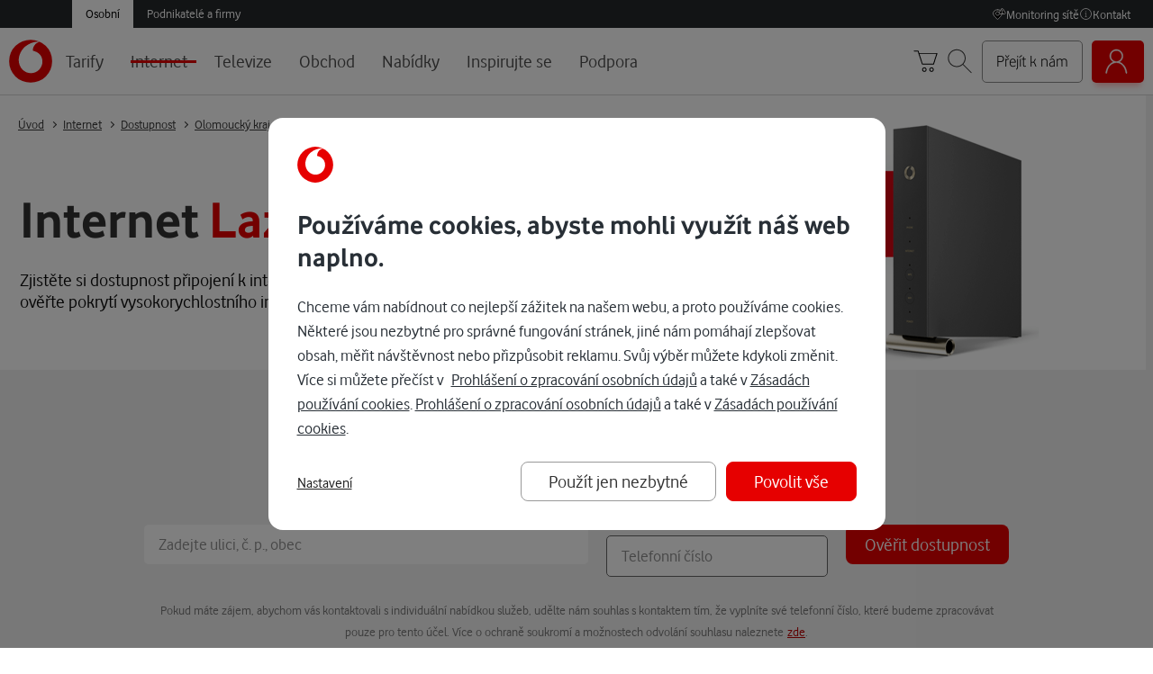

--- FILE ---
content_type: text/html; charset=utf-8
request_url: https://www.vodafone.cz/internet/dostupnost/679413-lazniky/
body_size: 82046
content:
<!DOCTYPE html><html lang="cs"><head><meta charSet="utf-8"/><title>Internet Lazníky (Lazníky) - Vodafone.cz</title><meta name="description" content="Zjistěte si dostupnost připojení k internetu v místě Lazníky. Pořiďte si kvalitní pevný internet na doma či si ověřte pokrytí vysokorychlostního internetu a televize v místě Lazníky."/><meta name="robots" content="index, follow"/><link rel="canonical" href="https://www.vodafone.cz/internet/dostupnost/679413-lazniky/"/><meta http-equiv="X-UA-Compatible" content="IE=edge"/><meta http-equiv="Content-Type" content="text/html; charset=utf-8"/><meta name="viewport" content="width=device-width, initial-scale=1.0"/><meta name="language" content="cs"/><meta name="format-detection" content="telephone=no"/><meta name="search_category" content="vodafone-cz"/><meta name="search_image" content="https://www.vodafone.cz/_static/vodafone_logo_500x500_2.jpg"/><meta name="annotation" content="Zjistěte si dostupnost připojení k internetu v místě Lazníky. Pořiďte si kvalitní pevný internet na doma či si ověřte pokrytí vysokorychlostního internetu a televize v místě Lazníky."/><meta name="search_description" content="Zjistěte si dostupnost připojení k internetu v místě Lazníky. Pořiďte si kvalitní pevný internet na doma či si ověřte pokrytí vysokorychlostního internetu a televize v místě Lazníky."/><meta property="og:title" content="Internet Lazníky (Lazníky) - Vodafone.cz"/><meta property="og:url" content="https://www.vodafone.cz/internet/dostupnost/679413-lazniky/"/><meta property="og:image" content="https://www.vodafone.cz/_static/vodafone_logo_500x500_2.jpg"/><meta property="og:image:secure_url" content="https://www.vodafone.cz/_static/vodafone_logo_500x500_2.jpg"/><meta property="og:image:type" content="image/jpeg"/><meta property="og:image:width" content="500"/><meta property="og:image:height" content="500"/><meta property="og:description" content="Zjistěte si dostupnost připojení k internetu v místě Lazníky. Pořiďte si kvalitní pevný internet na doma či si ověřte pokrytí vysokorychlostního internetu a televize v místě Lazníky."/><meta name="twitter:title" content="Internet Lazníky (Lazníky)"/><meta name="twitter:description" content="Zjistěte si dostupnost připojení k internetu v místě Lazníky. Pořiďte si kvalitní pevný internet na doma či si ověřte pokrytí vysokorychlostního internetu a televize v místě Lazníky."/><meta name="twitter:card" content="summary_large_image"/><meta name="twitter:creator" content="@Vodafone_CZ"/><meta name="twitter:image" content="/_static/vodafone_logo_500x500_2.jpg"/><meta name="twitter:image:width" content="500"/><meta name="twitter:image:height" content="500"/><meta name="twitter:site" content="@Vodafone_CZ"/><meta name="seznam-wmt" content="8dBwbYpPzTzJL8nqsSRM48rityy19kUi"/><meta property="fb:pages" content="176688316811"/><meta name="google-site-verification" content="UCMz9y57dI9rYcxdSOIvLqXNx7r6ABtE9mr3NCHSh1A"/><meta name="msapplication-TileColor" content="#ffffff"/><meta name="msapplication-TileImage" content="/_static/ms-icon-144x144.png"/><meta name="theme-color" content="#ffffff"/><meta name="application-name" content="Vodafone"/><link rel="apple-touch-icon" sizes="57x57" href="/_static/apple-icon-57x57.png"/><link rel="apple-touch-icon" sizes="60x60" href="/_static/apple-icon-60x60.png"/><link rel="apple-touch-icon" sizes="72x72" href="/_static/apple-icon-72x72.png"/><link rel="apple-touch-icon" sizes="76x76" href="/_static/apple-icon-76x76.png"/><link rel="apple-touch-icon" sizes="114x114" href="/_static/apple-icon-114x114.png"/><link rel="apple-touch-icon" sizes="120x120" href="/_static/apple-icon-120x120.png"/><link rel="apple-touch-icon" sizes="144x144" href="/_static/apple-icon-144x144.png"/><link rel="apple-touch-icon" sizes="152x152" href="/_static/apple-icon-152x152.png"/><link rel="apple-touch-icon" sizes="180x180" href="/_static/apple-icon-180x180.png"/><link rel="icon" type="image/png" sizes="192x192" href="/_static/android-icon-192x192.png"/><link rel="icon" type="image/png" sizes="32x32" href="/_static/favicon-32x32.png"/><link rel="icon" type="image/png" sizes="96x96" href="/_static/favicon-96x96.png"/><link rel="icon" type="image/png" sizes="16x16" href="/_static/favicon-16x16.png"/><meta name="next-head-count" content="51"/><link rel="preload" href="https://www.vodafone.cz/public/omniture/s_code.js" as="script"/><link rel="preload" href="/_static/fonts/vodafonelt-webfont.woff" as="font" type="font/woff" crossorigin="anonymous"/><link rel="preload" href="/_static/fonts/vodafonerg_bd-webfont.woff" as="font" type="font/woff" crossorigin="anonymous"/><link rel="preload" href="/_static/fonts/vodafonerg-webfont.woff" as="font" type="font/woff" crossorigin="anonymous"/><link href="/_static/fonts.css" rel="stylesheet"/><script src="https://www.vodafone.cz/public/omniture/s_code.js"></script><script src="/_static/search.js"></script><link rel="shortcut icon" href="/favicon.ico"/><meta name="noview" content="true"/><noscript data-n-css=""></noscript><script defer="" nomodule="" src="/_next/static/chunks/polyfills-c67a75d1b6f99dc8.js"></script><script src="/_next/static/chunks/webpack-a66a5f8c648c8de4.js" defer=""></script><script src="/_next/static/chunks/framework-0ba0ddd33199226d.js" defer=""></script><script src="/_next/static/chunks/main-ac8b1d15237d7524.js" defer=""></script><script src="/_next/static/chunks/pages/_app-bdb385fb9b116e5a.js" defer=""></script><script src="/_next/static/chunks/pages/%5B%5B...slug%5D%5D-497be04bc7851565.js" defer=""></script><script src="/_next/static/WJJy8upMauWS7h7QveXsG/_buildManifest.js" defer=""></script><script src="/_next/static/WJJy8upMauWS7h7QveXsG/_ssgManifest.js" defer=""></script><style data-styled="" data-styled-version="5.3.11">html{line-height:1.15;-webkit-text-size-adjust:100%;-ms-text-size-adjust:100%;-webkit-font-smoothing:antialiased;}/*!sc*/
body{margin:0;}/*!sc*/
main{display:block;}/*!sc*/
h1{font-size:2em;margin:0.67em 0;}/*!sc*/
hr{box-sizing:content-box;height:0;overflow:visible;}/*!sc*/
pre{font-family:monospace,monospace;font-size:1em;}/*!sc*/
a{background-color:transparent;}/*!sc*/
abbr[title]{border-bottom:none;-webkit-text-decoration:underline;text-decoration:underline;-webkit-text-decoration:underline dotted;text-decoration:underline dotted;}/*!sc*/
b,strong{font-weight:bolder;}/*!sc*/
code,kbd,samp{font-family:monospace,monospace;font-size:1em;}/*!sc*/
small{font-size:80%;}/*!sc*/
sub,sup{font-size:75%;line-height:0;position:relative;vertical-align:baseline;}/*!sc*/
sub{bottom:-.25em;}/*!sc*/
sup{top:-.5em;}/*!sc*/
img{border-style:none;}/*!sc*/
button,input,optgroup,select,textarea{font-family:inherit;font-size:100%;line-height:1.15;margin:0;}/*!sc*/
button,input{overflow:visible;}/*!sc*/
button,select{text-transform:none;}/*!sc*/
button,[type = 'button'],[type = 'reset'],[type = 'submit']{-webkit-appearance:button;}/*!sc*/
button::-moz-focus-inner,[type = 'button']::-moz-focus-inner,[type = 'reset']::-moz-focus-inner,[type = 'submit']::-moz-focus-inner{border-style:none;padding:0;}/*!sc*/
button:-moz-focusring,[type = 'button']:-moz-focusring,[type = 'reset']:-moz-focusring,[type = 'submit']:-moz-focusring{outline:1px dotted ButtonText;}/*!sc*/
fieldset{padding:0.35em 0.75em 0.625em;}/*!sc*/
legend{box-sizing:border-box;color:inherit;display:table;max-width:100%;padding:0;white-space:normal;}/*!sc*/
progress{vertical-align:baseline;}/*!sc*/
textarea{overflow:auto;}/*!sc*/
[type = 'checkbox'],[type = 'radio']{box-sizing:border-box;padding:0;}/*!sc*/
[type = 'number']::-webkit-inner-spin-button,[type = 'number']::-webkit-outer-spin-button{height:auto;}/*!sc*/
[type = 'search']{-webkit-appearance:textfield;outline-offset:-2px;}/*!sc*/
[type = 'search']::-webkit-search-decoration{-webkit-appearance:none;}/*!sc*/
::-webkit-file-upload-button{-webkit-appearance:button;font:inherit;}/*!sc*/
details{display:block;}/*!sc*/
summary{display:list-item;}/*!sc*/
template{display:none;}/*!sc*/
[hidden]{display:none;}/*!sc*/
*,*::after,*::before{box-sizing:border-box;}/*!sc*/
code,kbd,pre,samp{word-wrap:break-word;font-family:'courier new',monospace,serif;line-height:normal;font-weight:normal;background-color:#f1f1f1;padding:10px;}/*!sc*/
code{color:#111;}/*!sc*/
input[type = number]{-moz-appearance:textfield;}/*!sc*/
::-webkit-input-placeholder{font-weight:normal;color:#858585;overflow:visible;}/*!sc*/
:-moz-placeholder{font-weight:normal;color:#858585;opacity:1;overflow:visible;}/*!sc*/
::-moz-placeholder{font-weight:normal;color:#858585;opacity:1;overflow:visible;}/*!sc*/
:-ms-input-placeholder{font-weight:normal;color:#858585;overflow:visible;}/*!sc*/
*,::after,::before{box-sizing:border-box;}/*!sc*/
body{font-family:"VodafoneRg","Arial CE",Arial,Helvetica,sans-serif;margin:0;padding:0;font-size:18px;}/*!sc*/
body.modal-open{overflow-y:hidden !important;}/*!sc*/
.visuallyHidden,legend{border:0;-webkit-clip:rect(0 0 0 0);clip:rect(0 0 0 0);height:1px;margin:-1px;overflow:hidden;padding:0;position:absolute;width:1px;}/*!sc*/
.visuallyHidden.focusable:active,.visuallyHidden.focusable:focus{-webkit-clip:auto;clip:auto;height:auto;margin:0;overflow:visible;position:static;width:auto;}/*!sc*/
.visuallyVisible{-webkit-clip:auto;clip:auto;width:auto;height:auto;overflow:visible;left:0;}/*!sc*/
svg{fill:currentColor;}/*!sc*/
a{cursor:pointer;color:#bd0000;-webkit-text-decoration:underline;text-decoration:underline;}/*!sc*/
a:hover{color:#E60000;-webkit-text-decoration:underline;text-decoration:underline;}/*!sc*/
strong{font-family:"VodafoneRgBd","Arial CE",Arial,Helvetica,sans-serif;font-weight:normal;overflow:visible;}/*!sc*/
*,::after,::before{box-sizing:border-box;}/*!sc*/
body{font-family:"VodafoneRg","Arial CE",Arial,Helvetica,sans-serif;margin:0;padding:0;font-size:18px;}/*!sc*/
.visuallyHidden{border:0;-webkit-clip:rect(0 0 0 0);clip:rect(0 0 0 0);height:1px !important;margin:-1px;overflow:hidden;padding:0;position:absolute;width:1px;}/*!sc*/
.visuallyHidden.focusable:active,.visuallyHidden.focusable:focus{-webkit-clip:auto;clip:auto;height:auto !important;margin:0;overflow:visible;position:static;width:auto;}/*!sc*/
.visuallyVisible{-webkit-clip:auto;clip:auto;width:auto;height:auto;overflow:visible;left:0;}/*!sc*/
svg{fill:currentColor;}/*!sc*/
a{cursor:pointer;color:#bd0000;-webkit-text-decoration:underline;text-decoration:underline;}/*!sc*/
a:hover{color:#E60000;-webkit-text-decoration:underline;text-decoration:underline;}/*!sc*/
strong{font-family:"VodafoneRgBd","Arial CE",Arial,Helvetica,sans-serif;font-weight:normal;}/*!sc*/
button{border:0;background:none;padding:0;margin:0;outline:none;}/*!sc*/
ul{margin:0;padding:0;}/*!sc*/
li{padding:0;list-style:none;}/*!sc*/
p{margin:1em 0;line-height:1.4em;}/*!sc*/
p:first-child{margin-top:0;}/*!sc*/
p:last-child{margin-bottom:0;}/*!sc*/
.visually-hidden{position:absolute !important;left:-9999px !important;width:1px !important;height:1px !important;overflow:hidden !important;}/*!sc*/
data-styled.g1[id="sc-global-hUpOie1"]{content:"sc-global-hUpOie1,"}/*!sc*/
.fWsWBA{height:100%;}/*!sc*/
.fWsWBA.styles-container-narrow-width{max-width:960px;margin-left:auto;margin-right:auto;}/*!sc*/
.fWsWBA.styles-container-full-width{max-width:100vw;width:100vw;margin-left:calc((100vw - 100%) / -2);}/*!sc*/
@media (max-width:1300px){.fWsWBA.styles-container-full-width{padding-left:20px;padding-right:20px;}}/*!sc*/
.fWsWBA.styles-container-full-width > .styles-container-standard-width{max-width:1260px;margin-left:auto;margin-right:auto;}/*!sc*/
@media only screen and (max-width:768px){.fWsWBA{margin-top:0px;padding-top:0px;}}/*!sc*/
@media only screen and (max-width:768px){.fWsWBA{margin-bottom:0px;padding-bottom:0px;}}/*!sc*/
@media only screen and (min-width:768px){.fWsWBA{margin-top:0px;padding-top:0px;}}/*!sc*/
@media only screen and (min-width:768px){.fWsWBA{margin-bottom:0px;padding-bottom:0px;}}/*!sc*/
@media only screen and (min-width:1024px){.fWsWBA{margin-top:0px;padding-top:0px;}}/*!sc*/
@media only screen and (min-width:1024px){.fWsWBA{margin-bottom:0px;padding-bottom:0px;}}/*!sc*/
@media only screen and (min-width:1024px){}/*!sc*/
@media only screen and (max-width:1024px) and (min-width:768px){}/*!sc*/
@media only screen and (max-width:768px){}/*!sc*/
.ixjVHy{height:100%;}/*!sc*/
.ixjVHy.styles-container-narrow-width{max-width:960px;margin-left:auto;margin-right:auto;}/*!sc*/
.ixjVHy.styles-container-full-width{max-width:100vw;width:100vw;margin-left:calc((100vw - 100%) / -2);}/*!sc*/
@media (max-width:1300px){.ixjVHy.styles-container-full-width{padding-left:20px;padding-right:20px;}}/*!sc*/
.ixjVHy.styles-container-full-width > .styles-container-standard-width{max-width:1260px;margin-left:auto;margin-right:auto;}/*!sc*/
@media only screen and (max-width:768px){.ixjVHy{margin-top:30px;padding-top:0px;}}/*!sc*/
@media only screen and (max-width:768px){.ixjVHy{margin-bottom:18px;padding-bottom:0px;}}/*!sc*/
@media only screen and (min-width:768px){.ixjVHy{margin-top:40px;padding-top:0px;}}/*!sc*/
@media only screen and (min-width:768px){.ixjVHy{margin-bottom:25px;padding-bottom:0px;}}/*!sc*/
@media only screen and (min-width:1024px){.ixjVHy{margin-top:40px;padding-top:0px;}}/*!sc*/
@media only screen and (min-width:1024px){.ixjVHy{margin-bottom:25px;padding-bottom:0px;}}/*!sc*/
@media only screen and (min-width:1024px){}/*!sc*/
@media only screen and (max-width:1024px) and (min-width:768px){}/*!sc*/
@media only screen and (max-width:768px){}/*!sc*/
.bpuXkE{height:100%;}/*!sc*/
.bpuXkE.styles-container-narrow-width{max-width:960px;margin-left:auto;margin-right:auto;}/*!sc*/
.bpuXkE.styles-container-full-width{max-width:100vw;width:100vw;margin-left:calc((100vw - 100%) / -2);}/*!sc*/
@media (max-width:1300px){.bpuXkE.styles-container-full-width{padding-left:20px;padding-right:20px;}}/*!sc*/
.bpuXkE.styles-container-full-width > .styles-container-standard-width{max-width:1260px;margin-left:auto;margin-right:auto;}/*!sc*/
@media only screen and (max-width:768px){.bpuXkE{margin-top:18px;padding-top:0px;}}/*!sc*/
@media only screen and (max-width:768px){.bpuXkE{margin-bottom:18px;padding-bottom:0px;}}/*!sc*/
@media only screen and (min-width:768px){.bpuXkE{margin-top:25px;padding-top:0px;}}/*!sc*/
@media only screen and (min-width:768px){.bpuXkE{margin-bottom:25px;padding-bottom:0px;}}/*!sc*/
@media only screen and (min-width:1024px){.bpuXkE{margin-top:25px;padding-top:0px;}}/*!sc*/
@media only screen and (min-width:1024px){.bpuXkE{margin-bottom:25px;padding-bottom:0px;}}/*!sc*/
@media only screen and (min-width:1024px){}/*!sc*/
@media only screen and (max-width:1024px) and (min-width:768px){}/*!sc*/
@media only screen and (max-width:768px){}/*!sc*/
.cxZmRi{height:100%;max-width:960px;margin-left:auto;margin-right:auto;}/*!sc*/
.cxZmRi.styles-container-narrow-width{max-width:960px;margin-left:auto;margin-right:auto;}/*!sc*/
.cxZmRi.styles-container-full-width{max-width:100vw;width:100vw;margin-left:calc((100vw - 100%) / -2);}/*!sc*/
@media (max-width:1300px){.cxZmRi.styles-container-full-width{padding-left:20px;padding-right:20px;}}/*!sc*/
.cxZmRi.styles-container-full-width > .styles-container-standard-width{max-width:1260px;margin-left:auto;margin-right:auto;}/*!sc*/
@media only screen and (max-width:768px){.cxZmRi{margin-top:0px;padding-top:0px;}}/*!sc*/
@media only screen and (max-width:768px){.cxZmRi{margin-bottom:0px;padding-bottom:0px;}}/*!sc*/
@media only screen and (min-width:768px){.cxZmRi{margin-top:0px;padding-top:0px;}}/*!sc*/
@media only screen and (min-width:768px){.cxZmRi{margin-bottom:0px;padding-bottom:0px;}}/*!sc*/
@media only screen and (min-width:1024px){.cxZmRi{margin-top:0px;padding-top:0px;}}/*!sc*/
@media only screen and (min-width:1024px){.cxZmRi{margin-bottom:0px;padding-bottom:0px;}}/*!sc*/
@media only screen and (min-width:1024px){}/*!sc*/
@media only screen and (max-width:1024px) and (min-width:768px){}/*!sc*/
@media only screen and (max-width:768px){}/*!sc*/
.goNxab{height:100%;}/*!sc*/
.goNxab.styles-container-narrow-width{max-width:960px;margin-left:auto;margin-right:auto;}/*!sc*/
.goNxab.styles-container-full-width{max-width:100vw;width:100vw;margin-left:calc((100vw - 100%) / -2);}/*!sc*/
@media (max-width:1300px){.goNxab.styles-container-full-width{padding-left:20px;padding-right:20px;}}/*!sc*/
.goNxab.styles-container-full-width > .styles-container-standard-width{max-width:1260px;margin-left:auto;margin-right:auto;}/*!sc*/
@media only screen and (max-width:768px){.goNxab{margin-top:30px;padding-top:0px;}}/*!sc*/
@media only screen and (max-width:768px){.goNxab{margin-bottom:15px;padding-bottom:0px;}}/*!sc*/
@media only screen and (min-width:768px){.goNxab{margin-top:100px;padding-top:0px;}}/*!sc*/
@media only screen and (min-width:768px){.goNxab{margin-bottom:30px;padding-bottom:0px;}}/*!sc*/
@media only screen and (min-width:1024px){.goNxab{margin-top:100px;padding-top:0px;}}/*!sc*/
@media only screen and (min-width:1024px){.goNxab{margin-bottom:30px;padding-bottom:0px;}}/*!sc*/
@media only screen and (min-width:1024px){}/*!sc*/
@media only screen and (max-width:1024px) and (min-width:768px){}/*!sc*/
@media only screen and (max-width:768px){}/*!sc*/
.iBbBwj{height:100%;}/*!sc*/
.iBbBwj.styles-container-narrow-width{max-width:960px;margin-left:auto;margin-right:auto;}/*!sc*/
.iBbBwj.styles-container-full-width{max-width:100vw;width:100vw;margin-left:calc((100vw - 100%) / -2);}/*!sc*/
@media (max-width:1300px){.iBbBwj.styles-container-full-width{padding-left:20px;padding-right:20px;}}/*!sc*/
.iBbBwj.styles-container-full-width > .styles-container-standard-width{max-width:1260px;margin-left:auto;margin-right:auto;}/*!sc*/
@media only screen and (max-width:768px){.iBbBwj{margin-top:30px;padding-top:0px;}}/*!sc*/
@media only screen and (max-width:768px){.iBbBwj{margin-bottom:15px;padding-bottom:0px;}}/*!sc*/
@media only screen and (min-width:768px){.iBbBwj{margin-top:100px;padding-top:0px;}}/*!sc*/
@media only screen and (min-width:768px){.iBbBwj{margin-bottom:60px;padding-bottom:0px;}}/*!sc*/
@media only screen and (min-width:1024px){.iBbBwj{margin-top:100px;padding-top:0px;}}/*!sc*/
@media only screen and (min-width:1024px){.iBbBwj{margin-bottom:60px;padding-bottom:0px;}}/*!sc*/
@media only screen and (min-width:1024px){}/*!sc*/
@media only screen and (max-width:1024px) and (min-width:768px){}/*!sc*/
@media only screen and (max-width:768px){}/*!sc*/
.cZRnIF{height:100%;max-width:960px;margin-left:auto;margin-right:auto;}/*!sc*/
.cZRnIF.styles-container-narrow-width{max-width:960px;margin-left:auto;margin-right:auto;}/*!sc*/
.cZRnIF.styles-container-full-width{max-width:100vw;width:100vw;margin-left:calc((100vw - 100%) / -2);}/*!sc*/
@media (max-width:1300px){.cZRnIF.styles-container-full-width{padding-left:20px;padding-right:20px;}}/*!sc*/
.cZRnIF.styles-container-full-width > .styles-container-standard-width{max-width:1260px;margin-left:auto;margin-right:auto;}/*!sc*/
@media only screen and (max-width:768px){.cZRnIF{margin-top:30px;padding-top:0px;}}/*!sc*/
@media only screen and (max-width:768px){.cZRnIF{margin-bottom:0px;padding-bottom:0px;}}/*!sc*/
@media only screen and (min-width:768px){.cZRnIF{margin-top:100px;padding-top:0px;}}/*!sc*/
@media only screen and (min-width:768px){.cZRnIF{margin-bottom:0px;padding-bottom:0px;}}/*!sc*/
@media only screen and (min-width:1024px){.cZRnIF{margin-top:100px;padding-top:0px;}}/*!sc*/
@media only screen and (min-width:1024px){.cZRnIF{margin-bottom:0px;padding-bottom:0px;}}/*!sc*/
@media only screen and (min-width:1024px){}/*!sc*/
@media only screen and (max-width:1024px) and (min-width:768px){}/*!sc*/
@media only screen and (max-width:768px){}/*!sc*/
.kHMVTB{height:100%;}/*!sc*/
.kHMVTB.styles-container-narrow-width{max-width:960px;margin-left:auto;margin-right:auto;}/*!sc*/
.kHMVTB.styles-container-full-width{max-width:100vw;width:100vw;margin-left:calc((100vw - 100%) / -2);}/*!sc*/
@media (max-width:1300px){.kHMVTB.styles-container-full-width{padding-left:20px;padding-right:20px;}}/*!sc*/
.kHMVTB.styles-container-full-width > .styles-container-standard-width{max-width:1260px;margin-left:auto;margin-right:auto;}/*!sc*/
@media only screen and (max-width:768px){.kHMVTB{margin-top:0px;padding-top:0px;}}/*!sc*/
@media only screen and (max-width:768px){.kHMVTB{margin-bottom:18px;padding-bottom:0px;}}/*!sc*/
@media only screen and (min-width:768px){.kHMVTB{margin-top:0px;padding-top:0px;}}/*!sc*/
@media only screen and (min-width:768px){.kHMVTB{margin-bottom:25px;padding-bottom:0px;}}/*!sc*/
@media only screen and (min-width:1024px){.kHMVTB{margin-top:0px;padding-top:0px;}}/*!sc*/
@media only screen and (min-width:1024px){.kHMVTB{margin-bottom:25px;padding-bottom:0px;}}/*!sc*/
@media only screen and (min-width:1024px){}/*!sc*/
@media only screen and (max-width:1024px) and (min-width:768px){}/*!sc*/
@media only screen and (max-width:768px){}/*!sc*/
data-styled.g2[id="ComponentStylesContainer__StylesContainer-sc-ac9f740-0"]{content:"fWsWBA,ixjVHy,bpuXkE,cxZmRi,goNxab,iBbBwj,cZRnIF,kHMVTB,"}/*!sc*/
.cyGpRN{font-family:VodafoneRgBd,"Arial CE",Arial,Helvetica,sans-serif;font-weight:400;color:#0D0D0D;margin:0px;padding:0px;}/*!sc*/
@media only screen and (max-width:768px){.cyGpRN{font-size:39px;line-height:44px;}}/*!sc*/
@media only screen and (min-width:768px){.cyGpRN{font-size:47px;line-height:52px;}}/*!sc*/
@media only screen and (min-width:1024px){.cyGpRN{font-size:58px;line-height:62px;}}/*!sc*/
.hJiIEf{font-family:VodafoneRg,"Arial CE",Arial,Helvetica,sans-serif;font-weight:400;color:#0D0D0D;margin:0px;padding:0px;}/*!sc*/
@media only screen and (max-width:768px){.hJiIEf{font-size:18px;line-height:24px;}}/*!sc*/
@media only screen and (min-width:768px){.hJiIEf{font-size:18px;line-height:24px;}}/*!sc*/
@media only screen and (min-width:1024px){.hJiIEf{font-size:18px;line-height:24px;}}/*!sc*/
.dVxEzL{font-family:VodafoneRgBd,"Arial CE",Arial,Helvetica,sans-serif;font-weight:400;color:#0D0D0D;margin:0px;padding:0px;}/*!sc*/
@media only screen and (max-width:768px){.dVxEzL{font-size:32px;line-height:40px;}}/*!sc*/
@media only screen and (min-width:768px){.dVxEzL{font-size:40px;line-height:58px;}}/*!sc*/
@media only screen and (min-width:1024px){.dVxEzL{font-size:48px;line-height:58px;}}/*!sc*/
.euNlXR{font-family:VodafoneRgBd,"Arial CE",Arial,Helvetica,sans-serif;font-weight:400;color:#fcfcfc;margin:0px;padding:0px;}/*!sc*/
@media only screen and (max-width:768px){.euNlXR{font-size:20px;line-height:28px;}}/*!sc*/
@media only screen and (min-width:768px){.euNlXR{font-size:30px;line-height:40px;}}/*!sc*/
@media only screen and (min-width:1024px){.euNlXR{font-size:32px;line-height:40px;}}/*!sc*/
.blzWIw{font-family:VodafoneRgBd,"Arial CE",Arial,Helvetica,sans-serif;font-weight:400;color:#0D0D0D;margin:0px;padding:0px;}/*!sc*/
@media only screen and (max-width:768px){.blzWIw{font-size:20px;line-height:28px;}}/*!sc*/
@media only screen and (min-width:768px){.blzWIw{font-size:30px;line-height:40px;}}/*!sc*/
@media only screen and (min-width:1024px){.blzWIw{font-size:32px;line-height:40px;}}/*!sc*/
.hEGScS{font-family:VodafoneRgBd,"Arial CE",Arial,Helvetica,sans-serif;font-weight:700;color:#0D0D0D;margin:0px;padding:0px;}/*!sc*/
@media only screen and (max-width:768px){.hEGScS{font-size:18px;line-height:28px;}}/*!sc*/
@media only screen and (min-width:768px){.hEGScS{font-size:18px;line-height:40px;}}/*!sc*/
@media only screen and (min-width:1024px){.hEGScS{font-size:18px;line-height:40px;}}/*!sc*/
.hHyqe{font-family:VodafoneLt,"Arial CE",Arial,Helvetica,sans-serif;font-weight:400;color:#ffffff;margin:0px;padding:0px;}/*!sc*/
@media only screen and (max-width:768px){.hHyqe{font-size:18px;line-height:24px;}}/*!sc*/
@media only screen and (min-width:768px){.hHyqe{font-size:18px;line-height:24px;}}/*!sc*/
@media only screen and (min-width:1024px){.hHyqe{font-size:18px;line-height:24px;}}/*!sc*/
data-styled.g3[id="sc-cda2384b-0"]{content:"cyGpRN,hJiIEf,dVxEzL,euNlXR,blzWIw,hEGScS,hHyqe,"}/*!sc*/
@media only screen and (max-width:768px){.iFpkmr{font-size:18px;line-height:24px;}}/*!sc*/
@media only screen and (min-width:768px){.iFpkmr{font-size:20px;line-height:24px;}}/*!sc*/
@media only screen and (min-width:1024px){.iFpkmr{font-size:20px;line-height:24px;}}/*!sc*/
@media only screen and (max-width:768px){.fJKxkx{font-size:16px;line-height:24px;}}/*!sc*/
@media only screen and (min-width:768px){.fJKxkx{font-size:18px;line-height:24px;}}/*!sc*/
@media only screen and (min-width:1024px){.fJKxkx{font-size:18px;line-height:24px;}}/*!sc*/
@media only screen and (max-width:768px){.iBlyTP{font-size:14px;line-height:24px;}}/*!sc*/
@media only screen and (min-width:768px){.iBlyTP{font-size:14px;line-height:24px;}}/*!sc*/
@media only screen and (min-width:1024px){.iBlyTP{font-size:14px;line-height:24px;}}/*!sc*/
@media only screen and (max-width:768px){.fwCqyH{font-size:18px;line-height:24px;}}/*!sc*/
@media only screen and (min-width:768px){.fwCqyH{font-size:18px;line-height:24px;}}/*!sc*/
@media only screen and (min-width:1024px){.fwCqyH{font-size:18px;line-height:24px;}}/*!sc*/
data-styled.g4[id="sc-f77fe256-0"]{content:"iFpkmr,fJKxkx,iBlyTP,fwCqyH,"}/*!sc*/
@media only screen and (min-width:1024px){}/*!sc*/
@media only screen and (max-width:1024px) and (min-width:768px){}/*!sc*/
@media only screen and (max-width:768px){}/*!sc*/
data-styled.g6[id="Paragraph__StyledText-sc-ea87872a-0"]{content:"kmKQmE,"}/*!sc*/
@media only screen and (min-width:1024px){}/*!sc*/
@media only screen and (max-width:1024px) and (min-width:768px){}/*!sc*/
@media only screen and (max-width:768px){}/*!sc*/
data-styled.g9[id="Heading__StyledTitle-sc-6ba7450b-0"]{content:"iKlRpq,"}/*!sc*/
.knOVno{cursor:pointer;vertical-align:baseline;color:#333333;font-size:14px;-webkit-text-decoration:underline;text-decoration:underline;}/*!sc*/
.knOVno:hover,.knOVno:active,.knOVno:focus{-webkit-text-decoration:none;text-decoration:none;color:#333333;}/*!sc*/
.knOVno.disabled{cursor:default;color:#333333;-webkit-text-decoration:none;text-decoration:none;}/*!sc*/
.knOVno.disabled:hover,.knOVno.disabled:active,.knOVno.disabled:focus{color:#333333;}/*!sc*/
data-styled.g10[id="sc-2cdefd3-0"]{content:"knOVno,"}/*!sc*/
.jptuTi{color:#3D3D3D;font-size:14px;}/*!sc*/
data-styled.g12[id="sc-860bb015-0"]{content:"jptuTi,"}/*!sc*/
.inoAou{color:#D2D2D2;font-size:14px;}/*!sc*/
data-styled.g13[id="sc-860bb015-1"]{content:"inoAou,"}/*!sc*/
.gbbMkF{display:-webkit-box;display:-webkit-flex;display:-ms-flexbox;display:flex;}/*!sc*/
data-styled.g14[id="sc-860bb015-2"]{content:"gbbMkF,"}/*!sc*/
.cTmNsU{display:-webkit-box;display:-webkit-flex;display:-ms-flexbox;display:flex;}/*!sc*/
data-styled.g15[id="sc-860bb015-3"]{content:"cTmNsU,"}/*!sc*/
.dIZEEx{width:5px;height:5px;margin:0 8px;-webkit-align-self:center;-ms-flex-item-align:center;align-self:center;border-right:1px solid #D2D2D2;border-top:1px solid #D2D2D2;-webkit-transform:rotate(45deg);-ms-transform:rotate(45deg);transform:rotate(45deg);}/*!sc*/
data-styled.g16[id="sc-860bb015-4"]{content:"dIZEEx,"}/*!sc*/
.jTkrTm{width:30px;height:100%;background:linear-gradient(90deg,rgba(255,255,255,1) 0%,rgba(255,255,255,0) 100%);pointer-events:none;}/*!sc*/
.hIMQGC{width:30px;height:100%;background:linear-gradient(270deg,rgba(255,255,255,1) 0%,rgba(255,255,255,0) 100%);pointer-events:none;}/*!sc*/
data-styled.g28[id="sc-b10ea136-0"]{content:"jTkrTm,hIMQGC,"}/*!sc*/
.fgOYYc{position:absolute;top:0;-webkit-user-select:none;-moz-user-select:none;-ms-user-select:none;user-select:none;-webkit-transition:opacity 0.5s;transition:opacity 0.5s;z-index:100;left:0;opacity:0;}/*!sc*/
.hhhQlv{position:absolute;top:0;-webkit-user-select:none;-moz-user-select:none;-ms-user-select:none;user-select:none;-webkit-transition:opacity 0.5s;transition:opacity 0.5s;z-index:100;right:0;opacity:0;}/*!sc*/
data-styled.g29[id="sc-e12b305b-0"]{content:"fgOYYc,hhhQlv,"}/*!sc*/
.bHwkWn{position:relative;z-index:1;}/*!sc*/
data-styled.g30[id="sc-e12b305b-1"]{content:"bHwkWn,"}/*!sc*/
.gXLgQz{overflow-x:auto;}/*!sc*/
.gXLgQz::-webkit-scrollbar{display:none;}/*!sc*/
data-styled.g31[id="sc-e12b305b-2"]{content:"gXLgQz,"}/*!sc*/
.efmUea{position:relative;width:-webkit-fit-content;width:-moz-fit-content;width:fit-content;min-width:100%;}/*!sc*/
data-styled.g32[id="sc-e12b305b-3"]{content:"efmUea,"}/*!sc*/
.eBIYqi{color:#3D3D3D;-webkit-text-decoration:underline;text-decoration:underline;font-size:14px;white-space:nowrap;}/*!sc*/
.eBIYqi:hover{color:#900000;-webkit-text-decoration:underline;text-decoration:underline;}/*!sc*/
data-styled.g33[id="Breadcrumbs__StyledActiveLink-sc-914c94f9-0"]{content:"eBIYqi,"}/*!sc*/
.dMVXek{border-color:#3D3D3D;}/*!sc*/
data-styled.g34[id="Breadcrumbs__DarkArrow-sc-914c94f9-1"]{content:"dMVXek,"}/*!sc*/
.kCvGVs{width:50px;height:50px;}/*!sc*/
.kCvGVs .fill-color{fill:#333333;}/*!sc*/
.kCvGVs .stroke-fill-color{stroke:#333333;fill:#333333;}/*!sc*/
.kCvGVs .stroke-color{stroke:#333333;}/*!sc*/
data-styled.g35[id="IconLoader__StyledSvg-sc-ff08f856-0"]{content:"kCvGVs,"}/*!sc*/
.bGqJKa{width:inherit;margin:0;margin-right:10px;padding-left:15px;font-size:18px;line-height:24px;vertical-align:middle;color:#333333;display:-webkit-box;-webkit-line-clamp:2;-webkit-box-orient:vertical;overflow:hidden;text-overflow:ellipsis;}/*!sc*/
data-styled.g37[id="QuickLink__QuickLinkTitle-sc-3df8c042-0"]{content:"bGqJKa,"}/*!sc*/
.fZsHNa{-webkit-flex:1;-ms-flex:1;flex:1;max-width:calc(100% - 45px);}/*!sc*/
data-styled.g39[id="QuickLink__QuickLinkContent-sc-3df8c042-2"]{content:"fZsHNa,"}/*!sc*/
.kLEOpd{width:12px;height:12px;border-right:1px solid #e60000;border-top:1px solid #e60000;-webkit-transform:rotate(45deg);-ms-transform:rotate(45deg);transform:rotate(45deg);}/*!sc*/
data-styled.g40[id="QuickLink__Arrow-sc-3df8c042-3"]{content:"kLEOpd,"}/*!sc*/
.ezJrSP{display:block;border-radius:6px;color:#434343;background:#ffffff;cursor:pointer;-webkit-transition:background 300ms;transition:background 300ms;width:100%;height:70px;box-shadow:0 2px 8px 0 rgba(0,0,0,0.16);-webkit-flex:1;-ms-flex:1;flex:1;}/*!sc*/
.ezJrSP strong{font-family:VodafoneRg,"Arial CE",Arial,Helvetica,sans-serif;}/*!sc*/
.ezJrSP:hover .QuickLink__QuickLinkTitle-sc-3df8c042-0{color:#e60000;}/*!sc*/
.ezJrSP:hover .QuickLink__Arrow-sc-3df8c042-3{border-right:1px solid #e60000;border-top:1px solid #e60000;}/*!sc*/
.ezJrSP:hover .QuickLink__QuickLinkIcon-sc-3df8c042-5{fill:#e60000;}/*!sc*/
data-styled.g43[id="QuickLink__QuickLinkItem-sc-3df8c042-6"]{content:"ezJrSP,"}/*!sc*/
.fcRXaM{display:-webkit-box;display:-webkit-flex;display:-ms-flexbox;display:flex;-webkit-align-self:center;-ms-flex-item-align:center;align-self:center;margin-right:8px;}/*!sc*/
data-styled.g44[id="QuickLink__ArrowContainer-sc-3df8c042-7"]{content:"fcRXaM,"}/*!sc*/
.gPOrwd{width:100%;height:100%;display:-webkit-box;display:-webkit-flex;display:-ms-flexbox;display:flex;-webkit-text-decoration:none;text-decoration:none;color:#1d1c1c;padding:10px;font-size:16px;-webkit-align-items:center;-webkit-box-align:center;-ms-flex-align:center;align-items:center;}/*!sc*/
data-styled.g45[id="QuickLink__StyledLink-sc-3df8c042-8"]{content:"gPOrwd,"}/*!sc*/
.dkSBem{display:block;}/*!sc*/
.dkSBem > *:not(:last-child){margin-bottom:18px;}/*!sc*/
@media only screen and (min-width:560px){.dkSBem{display:-webkit-box;display:-webkit-flex;display:-ms-flexbox;display:flex;-webkit-box-pack:center;-webkit-justify-content:center;-ms-flex-pack:center;justify-content:center;-webkit-flex-flow:row wrap;-ms-flex-flow:row wrap;flex-flow:row wrap;margin-top:10px;margin-right:-16px;}}/*!sc*/
data-styled.g47[id="List__CountyWrapper-sc-b8a188ee-0"]{content:"dkSBem,"}/*!sc*/
@media only screen and (min-width:560px){.kYiDyI{-webkit-box-flex:1;-webkit-flex-grow:1;-ms-flex-positive:1;flex-grow:1;margin-right:18px;width:auto;margin-bottom:18px;max-width:420px;}}/*!sc*/
.kYiDyI.kYiDyI a{display:-webkit-box;display:-webkit-flex;display:-ms-flexbox;display:flex;-webkit-align-items:center;-webkit-box-align:center;-ms-flex-align:center;align-items:center;}/*!sc*/
.kYiDyI.kYiDyI p{height:auto;margin-top:inherit;margin-bottom:inherit;}/*!sc*/
data-styled.g48[id="List__QuickLinkWrapper-sc-b8a188ee-1"]{content:"kYiDyI,"}/*!sc*/
.jghuXS{border:1px solid transparent;vertical-align:middle;background:transparent;padding:0;font-size:1em;display:inline-block;padding:9px 20px;font-family:VodafoneRg,"Arial CE",Arial,Helvetica,sans-serif;font-size:20px;line-height:normal;text-align:center;border-radius:8px;-webkit-transition:background-color 250ms,border 250ms,color 250ms;transition:background-color 250ms,border 250ms,color 250ms;-webkit-text-decoration:none;text-decoration:none;cursor:pointer;white-space:nowrap;background-color:#e60000;color:#ffffff;}/*!sc*/
.jghuXS.disabled-dark{background-color:#666666;border-color:#666666;color:#282f36;cursor:auto;pointer-events:none;}/*!sc*/
.jghuXS.disabled-dark:hover,.jghuXS.disabled-dark:active,.jghuXS.disabled-dark:focus{background-color:#666666;border-color:#666666;}/*!sc*/
.jghuXS:hover,.jghuXS:active{background-color:#990000;color:#ffffff;}/*!sc*/
.jghuXS.disabled{color:#ffffff;cursor:auto;pointer-events:none;}/*!sc*/
.jghuXS:focus-visible{border-color:transparent;outline:3px solid #007c92;}/*!sc*/
.gzmgBh{border:1px solid transparent;vertical-align:middle;background:transparent;padding:0;font-size:1em;display:inline-block;padding:9px 20px;font-family:VodafoneRg,"Arial CE",Arial,Helvetica,sans-serif;font-size:20px;line-height:normal;text-align:center;border-radius:8px;-webkit-transition:background-color 250ms,border 250ms,color 250ms;transition:background-color 250ms,border 250ms,color 250ms;-webkit-text-decoration:none;text-decoration:none;cursor:pointer;white-space:nowrap;display:inline-block;content:'';width:50px;height:50px;border-radius:50%;z-index:1;background:#ffffff no-repeat center url([data-uri]);background-size:18px 19px;}/*!sc*/
.gzmgBh.disabled-dark{background-color:#666666;border-color:#666666;color:#282f36;cursor:auto;pointer-events:none;}/*!sc*/
.gzmgBh.disabled-dark:hover,.gzmgBh.disabled-dark:active,.gzmgBh.disabled-dark:focus{background-color:#666666;border-color:#666666;}/*!sc*/
.gzmgBh span{display:block;width:0;height:0;overflow:hidden;}/*!sc*/
.gzmgBh:hover,.gzmgBh:active,.gzmgBh:focus{color:#ffffff;background-image:url([data-uri]);background-color:#cccccc;}/*!sc*/
.gzmgBh.disabled{background-color:#CCCCCC;border-color:#CCCCCC;color:#ffffff;cursor:auto;pointer-events:none;}/*!sc*/
.gzmgBh.disabled:hover,.gzmgBh.disabled:active,.gzmgBh.disabled:focus{background-color:#CCCCCC;border-color:#CCCCCC;}/*!sc*/
.gzmgBh:focus-visible{border-color:transparent;outline:3px solid #007c92;}/*!sc*/
data-styled.g51[id="sc-9b395a87-1"]{content:"jghuXS,gzmgBh,"}/*!sc*/
.iCXfsl{width:100%;position:relative;}/*!sc*/
data-styled.g63[id="Inputstyles__Wrapper-sc-6c8daea1-0"]{content:"iCXfsl,"}/*!sc*/
.ldTBiK{width:100%;border:1px solid #666666;border-radius:5px;padding:12px 16px;outline:none;-webkit-filter:none;filter:none;margin-top:12px;background:#ffffff;}/*!sc*/
.ldTBiK::-webkit-input-placeholder{color:#8F8F8F;}/*!sc*/
.ldTBiK::-moz-placeholder{color:#8F8F8F;}/*!sc*/
.ldTBiK:-ms-input-placeholder{color:#8F8F8F;}/*!sc*/
.ldTBiK::placeholder{color:#8F8F8F;}/*!sc*/
.ldTBiK:focus{border-color:#027C92;}/*!sc*/
.ldTBiK:-webkit-autofill{-webkit-box-shadow:0 0 0 30px #ffffff inset;}/*!sc*/
.ebDHfZ{width:100%;border:1px solid #666666;border-radius:5px;padding:12px 16px;outline:none;-webkit-filter:none;filter:none;margin-top:12px;background:#ffffff;padding-right:42px;}/*!sc*/
.ebDHfZ::-webkit-input-placeholder{color:#8F8F8F;}/*!sc*/
.ebDHfZ::-moz-placeholder{color:#8F8F8F;}/*!sc*/
.ebDHfZ:-ms-input-placeholder{color:#8F8F8F;}/*!sc*/
.ebDHfZ::placeholder{color:#8F8F8F;}/*!sc*/
.ebDHfZ:focus{border-color:#027C92;}/*!sc*/
.ebDHfZ:-webkit-autofill{-webkit-box-shadow:0 0 0 30px #ffffff inset;}/*!sc*/
data-styled.g65[id="Inputstyles__StyledInput-sc-6c8daea1-2"]{content:"ldTBiK,ebDHfZ,"}/*!sc*/
.htlcMt{position:absolute;top:22px;right:12px;}/*!sc*/
.hojBBG{position:absolute;top:23px;right:14px;}/*!sc*/
data-styled.g69[id="Inputstyles__StyledIcon-sc-6c8daea1-6"]{content:"htlcMt,hojBBG,"}/*!sc*/
.bBAgEx{position:relative;}/*!sc*/
data-styled.g70[id="AddressInput__Wrapper-sc-3912676-0"]{content:"bBAgEx,"}/*!sc*/
.jmvfsI{box-sizing:border-box;-webkit-flex:1 0 auto;-ms-flex:1 0 auto;flex:1 0 auto;max-width:100%;display:-webkit-box;display:-webkit-flex;display:-ms-flexbox;display:flex;-webkit-flex-direction:column;-ms-flex-direction:column;flex-direction:column;-webkit-flex:1 1 33.33333333333333%;-ms-flex:1 1 33.33333333333333%;flex:1 1 33.33333333333333%;max-width:33.33333333333333%;}/*!sc*/
@media only screen and (min-width:0px){.jmvfsI{-webkit-flex:1 1 100%;-ms-flex:1 1 100%;flex:1 1 100%;max-width:100%;}}/*!sc*/
@media only screen and (min-width:560px){.jmvfsI{-webkit-flex:1 1 100%;-ms-flex:1 1 100%;flex:1 1 100%;max-width:100%;}}/*!sc*/
@media only screen and (min-width:768px){.jmvfsI{-webkit-flex:1 1 50%;-ms-flex:1 1 50%;flex:1 1 50%;max-width:50%;}}/*!sc*/
@media only screen and (min-width:768px){.jmvfsI{-webkit-align-items:center;-webkit-box-align:center;-ms-flex-align:center;align-items:center;}}/*!sc*/
@media only screen and (min-width:768px){.jmvfsI{-webkit-order:0;-ms-flex-order:0;order:0;}}/*!sc*/
@media only screen and (min-width:1024px){.jmvfsI{-webkit-flex:1 1 33.33333333333333%;-ms-flex:1 1 33.33333333333333%;flex:1 1 33.33333333333333%;max-width:33.33333333333333%;}}/*!sc*/
@media only screen and (min-width:1024px){.jmvfsI{-webkit-align-items:center;-webkit-box-align:center;-ms-flex-align:center;align-items:center;}}/*!sc*/
@media only screen and (min-width:1150px){.jmvfsI{-webkit-flex:1 1 33.33333333333333%;-ms-flex:1 1 33.33333333333333%;flex:1 1 33.33333333333333%;max-width:33.33333333333333%;}}/*!sc*/
@media only screen and (min-width:1150px){.jmvfsI{-webkit-align-items:center;-webkit-box-align:center;-ms-flex-align:center;align-items:center;}}/*!sc*/
.ZEHrk{box-sizing:border-box;-webkit-flex:1 0 auto;-ms-flex:1 0 auto;flex:1 0 auto;max-width:100%;display:-webkit-box;display:-webkit-flex;display:-ms-flexbox;display:flex;-webkit-flex-direction:column;-ms-flex-direction:column;flex-direction:column;-webkit-flex:1 1 25%;-ms-flex:1 1 25%;flex:1 1 25%;max-width:25%;}/*!sc*/
@media only screen and (min-width:0px){.ZEHrk{-webkit-flex:1 1 100%;-ms-flex:1 1 100%;flex:1 1 100%;max-width:100%;}}/*!sc*/
@media only screen and (min-width:560px){.ZEHrk{-webkit-flex:1 1 100%;-ms-flex:1 1 100%;flex:1 1 100%;max-width:100%;}}/*!sc*/
@media only screen and (min-width:768px){.ZEHrk{-webkit-flex:1 1 50%;-ms-flex:1 1 50%;flex:1 1 50%;max-width:50%;}}/*!sc*/
@media only screen and (min-width:768px){.ZEHrk{-webkit-order:0;-ms-flex-order:0;order:0;}}/*!sc*/
@media only screen and (min-width:1024px){.ZEHrk{-webkit-flex:1 1 50%;-ms-flex:1 1 50%;flex:1 1 50%;max-width:50%;}}/*!sc*/
@media only screen and (min-width:1150px){.ZEHrk{-webkit-flex:1 1 25%;-ms-flex:1 1 25%;flex:1 1 25%;max-width:25%;}}/*!sc*/
.cmyqIg{box-sizing:border-box;-webkit-flex:1 0 auto;-ms-flex:1 0 auto;flex:1 0 auto;max-width:100%;display:-webkit-box;display:-webkit-flex;display:-ms-flexbox;display:flex;-webkit-flex-direction:column;-ms-flex-direction:column;flex-direction:column;-webkit-flex:1 1 50%;-ms-flex:1 1 50%;flex:1 1 50%;max-width:50%;}/*!sc*/
@media only screen and (min-width:0px){.cmyqIg{-webkit-flex:1 1 100%;-ms-flex:1 1 100%;flex:1 1 100%;max-width:100%;}}/*!sc*/
@media only screen and (min-width:560px){.cmyqIg{-webkit-flex:1 1 100%;-ms-flex:1 1 100%;flex:1 1 100%;max-width:100%;}}/*!sc*/
@media only screen and (min-width:768px){.cmyqIg{-webkit-flex:1 1 50%;-ms-flex:1 1 50%;flex:1 1 50%;max-width:50%;}}/*!sc*/
@media only screen and (min-width:768px){.cmyqIg{-webkit-order:0;-ms-flex-order:0;order:0;}}/*!sc*/
@media only screen and (min-width:1024px){.cmyqIg{-webkit-flex:1 1 33.33333333333333%;-ms-flex:1 1 33.33333333333333%;flex:1 1 33.33333333333333%;max-width:33.33333333333333%;}}/*!sc*/
@media only screen and (min-width:1150px){.cmyqIg{-webkit-flex:1 1 50%;-ms-flex:1 1 50%;flex:1 1 50%;max-width:50%;}}/*!sc*/
.lfZVgO{box-sizing:border-box;-webkit-flex:1 0 auto;-ms-flex:1 0 auto;flex:1 0 auto;max-width:100%;display:-webkit-box;display:-webkit-flex;display:-ms-flexbox;display:flex;-webkit-flex-direction:column;-ms-flex-direction:column;flex-direction:column;}/*!sc*/
.hduQgI{box-sizing:border-box;-webkit-flex:1 0 auto;-ms-flex:1 0 auto;flex:1 0 auto;max-width:100%;display:-webkit-box;display:-webkit-flex;display:-ms-flexbox;display:flex;-webkit-flex-direction:column;-ms-flex-direction:column;flex-direction:column;-webkit-flex:1 1 50%;-ms-flex:1 1 50%;flex:1 1 50%;max-width:50%;}/*!sc*/
@media only screen and (min-width:0px){.hduQgI{-webkit-flex:1 1 100%;-ms-flex:1 1 100%;flex:1 1 100%;max-width:100%;}}/*!sc*/
@media only screen and (min-width:560px){.hduQgI{-webkit-flex:1 1 100%;-ms-flex:1 1 100%;flex:1 1 100%;max-width:100%;}}/*!sc*/
@media only screen and (min-width:768px){.hduQgI{-webkit-flex:1 1 50%;-ms-flex:1 1 50%;flex:1 1 50%;max-width:50%;}}/*!sc*/
@media only screen and (min-width:768px){.hduQgI{-webkit-align-items:center;-webkit-box-align:center;-ms-flex-align:center;align-items:center;}}/*!sc*/
@media only screen and (min-width:768px){.hduQgI{-webkit-order:0;-ms-flex-order:0;order:0;}}/*!sc*/
@media only screen and (min-width:1024px){.hduQgI{-webkit-flex:1 1 50%;-ms-flex:1 1 50%;flex:1 1 50%;max-width:50%;}}/*!sc*/
@media only screen and (min-width:1024px){.hduQgI{-webkit-align-items:center;-webkit-box-align:center;-ms-flex-align:center;align-items:center;}}/*!sc*/
@media only screen and (min-width:1150px){.hduQgI{-webkit-flex:1 1 50%;-ms-flex:1 1 50%;flex:1 1 50%;max-width:50%;}}/*!sc*/
@media only screen and (min-width:1150px){.hduQgI{-webkit-align-items:center;-webkit-box-align:center;-ms-flex-align:center;align-items:center;}}/*!sc*/
data-styled.g110[id="sc-e5bcd2c5-0"]{content:"jmvfsI,ZEHrk,cmyqIg,lfZVgO,hduQgI,"}/*!sc*/
.iYiyVp{box-sizing:border-box;display:-webkit-box;display:-webkit-flex;display:-ms-flexbox;display:flex;-webkit-flex:1 1 auto;-ms-flex:1 1 auto;flex:1 1 auto;-webkit-flex-wrap:wrap;-ms-flex-wrap:wrap;flex-wrap:wrap;-webkit-align-items:flex-start;-webkit-box-align:flex-start;-ms-flex-align:flex-start;align-items:flex-start;}/*!sc*/
@media only screen and (min-width:768px){.iYiyVp{margin:-23.5px -23.5px 23.5px;}.iYiyVp .sc-e5bcd2c5-0{padding:23.5px 23.5px;}}/*!sc*/
@media only screen and (min-width:1024px){.iYiyVp{margin:-23.5px -23.5px 23.5px;}.iYiyVp .sc-e5bcd2c5-0{padding:23.5px 23.5px;}}/*!sc*/
@media only screen and (min-width:1150px){.iYiyVp{margin:-23.5px -23.5px 23.5px;}.iYiyVp .sc-e5bcd2c5-0{padding:23.5px 23.5px;}}/*!sc*/
.dfpNEk{box-sizing:border-box;display:-webkit-box;display:-webkit-flex;display:-ms-flexbox;display:flex;-webkit-flex:1 1 auto;-ms-flex:1 1 auto;flex:1 1 auto;-webkit-flex-wrap:wrap;-ms-flex-wrap:wrap;flex-wrap:wrap;-webkit-align-items:stretch;-webkit-box-align:stretch;-ms-flex-align:stretch;align-items:stretch;}/*!sc*/
.bHExZo{box-sizing:border-box;display:-webkit-box;display:-webkit-flex;display:-ms-flexbox;display:flex;-webkit-flex:1 1 auto;-ms-flex:1 1 auto;flex:1 1 auto;-webkit-flex-wrap:wrap;-ms-flex-wrap:wrap;flex-wrap:wrap;}/*!sc*/
.gFUXzd{box-sizing:border-box;display:-webkit-box;display:-webkit-flex;display:-ms-flexbox;display:flex;-webkit-flex:1 1 auto;-ms-flex:1 1 auto;flex:1 1 auto;-webkit-flex-wrap:wrap;-ms-flex-wrap:wrap;flex-wrap:wrap;-webkit-align-items:flex-start;-webkit-box-align:flex-start;-ms-flex-align:flex-start;align-items:flex-start;}/*!sc*/
data-styled.g111[id="sc-7a488e9e-0"]{content:"iYiyVp,dfpNEk,bHExZo,gFUXzd,"}/*!sc*/
.jrYJms{width:100vw;margin-top:-31px;margin-left:calc((100vw + 0px - 100%) / -2);background-color:white;}/*!sc*/
@media only screen and (max-width:768px){}/*!sc*/
@media only screen and (min-width:1024px){.jrYJms{margin-top:-40px;}}/*!sc*/
data-styled.g116[id="HeaderBoxGenericstyled__Container-sc-5f7c0175-0"]{content:"jrYJms,"}/*!sc*/
.iNxTAb{max-width:1260px;margin:auto;background-repeat:no-repeat;padding-top:66px;padding-bottom:20px;}/*!sc*/
@media (max-width:calc(1260px + (20px * 2))){.iNxTAb{padding-left:20px;padding-right:20px;}}/*!sc*/
@media (min-width:1024px){.iNxTAb{min-height:305px;background-image:url(https://www.vodafone.cz/public/galleries/21/20787/1gb-modem.png);background-size:auto;background-position-x:right;background-position-y:calc(50% + 12px);}}/*!sc*/
@media (max-width:1023px){.iNxTAb{min-height:initial;}}/*!sc*/
data-styled.g118[id="HeaderBoxGenericstyled__InnerContainer-sc-5f7c0175-2"]{content:"iNxTAb,"}/*!sc*/
.hQPDRn{position:relative;background:#ffffff;box-shadow:0px 6px 12px #0000000D;border-radius:6px;opacity:1;width:100%;margin-bottom:0px;background:#ffffff;}/*!sc*/
data-styled.g131[id="sc-a1a267d8-0"]{content:"hQPDRn,"}/*!sc*/
.elmglK{padding:12px;height:100%;}/*!sc*/
@media only screen and (min-width:1024px){.elmglK{padding:16px 32px 24px;}}/*!sc*/
data-styled.g132[id="sc-a1a267d8-1"]{content:"elmglK,"}/*!sc*/
.gIjIXT{position:fixed;}/*!sc*/
data-styled.g278[id="LoaderGlobal__StyledLoader-sc-bad5b8d5-0"]{content:"gIjIXT,"}/*!sc*/
.idHKG{display:grid;grid-auto-flow:row;grid-gap:22px;justify-items:center;}/*!sc*/
.idHKG .sc-f77fe256-0{text-align:center;}/*!sc*/
@media only screen and (max-width:768px){.idHKG{grid-auto-flow:column;justify-items:initial;grid-template-columns:min-content auto;-webkit-align-items:center;-webkit-box-align:center;-ms-flex-align:center;align-items:center;grid-gap:18px;}.idHKG .sc-f77fe256-0{text-align:left;}.idHKG .sc-f77fe256-0 br{display:none;}}/*!sc*/
data-styled.g300[id="IconAndText__Container-sc-21685595-0"]{content:"idHKG,"}/*!sc*/
.PkHCY{-webkit-align-items:normal;-webkit-box-align:normal;-ms-flex-align:normal;align-items:normal;text-align:left;}/*!sc*/
@media screen and (max-width:768px){.PkHCY{-webkit-align-items:normal;-webkit-box-align:normal;-ms-flex-align:normal;align-items:normal;text-align:left;}.PkHCY > div{max-width:100%;}}/*!sc*/
@media only screen and (max-width:560px){.PkHCY{-webkit-align-items:normal;-webkit-box-align:normal;-ms-flex-align:normal;align-items:normal;text-align:left;}}/*!sc*/
@media only screen and (max-width:440px){.PkHCY{-webkit-align-items:stretch;-webkit-box-align:stretch;-ms-flex-align:stretch;align-items:stretch;}}/*!sc*/
@media only screen and (min-width:1024px){}/*!sc*/
@media only screen and (max-width:1024px) and (min-width:768px){}/*!sc*/
@media only screen and (max-width:768px){}/*!sc*/
data-styled.g306[id="Column__StyledCol-sc-bd27cbc5-0"]{content:"PkHCY,"}/*!sc*/
.fTLUjO{-webkit-box-pack:start;-webkit-justify-content:flex-start;-ms-flex-pack:start;justify-content:flex-start;text-align:left;}/*!sc*/
.fTLUjO img{display:inline-block;}/*!sc*/
@media only screen and (max-width:768px){.fTLUjO{-webkit-box-pack:start;-webkit-justify-content:flex-start;-ms-flex-pack:start;justify-content:flex-start;text-align:left;}}/*!sc*/
@media only screen and (max-width:560px){.fTLUjO{-webkit-box-pack:start;-webkit-justify-content:flex-start;-ms-flex-pack:start;justify-content:flex-start;text-align:left;}}/*!sc*/
@media only screen and (min-width:1024px){}/*!sc*/
@media only screen and (max-width:1024px) and (min-width:768px){}/*!sc*/
@media only screen and (max-width:768px){}/*!sc*/
data-styled.g307[id="Row__StyledRow-sc-edfd5b88-0"]{content:"fTLUjO,"}/*!sc*/
.dTXcIq h1,.dTXcIq h2,.dTXcIq h3,.dTXcIq h4,.dTXcIq h5{display:-webkit-box;-webkit-line-clamp:2;-webkit-box-orient:vertical;overflow:hidden;}/*!sc*/
@media (min-width:1024px){.dTXcIq{padding-right:400px;}}/*!sc*/
@media (max-width:1023px){}/*!sc*/
data-styled.g317[id="HeaderBoxGeneric__SafeAreaContainer-sc-ab7d811a-0"]{content:"dTXcIq,"}/*!sc*/
.dMRzPE{position:relative;max-width:100%;width:100%px;height:auto;padding:0;}/*!sc*/
.dMRzPE img{width:100%px;height:auto;max-width:100%;margin:0;display:initial;}/*!sc*/
.cuDxCI{position:relative;max-width:100%;width:40px;height:auto;padding:0;}/*!sc*/
.cuDxCI img{width:40px;height:auto;max-width:100%;margin:0;display:initial;}/*!sc*/
data-styled.g334[id="StyledPicture-sc-a0da5498-0"]{content:"dMRzPE,cuDxCI,"}/*!sc*/
.jglGwe{position:absolute;bottom:0;right:25px;border-radius:50%;width:50px;height:50px;line-height:50px;padding:0;z-index:1;}/*!sc*/
@media only screen and (max-width:650px){.jglGwe{width:38px;height:38px;line-height:38px;}}/*!sc*/
data-styled.g468[id="CardPromoBoxImage__Arrow-sc-2af69acd-0"]{content:"jglGwe,"}/*!sc*/
.eSmlGj{height:400px;box-sizing:border-box;box-shadow:0 0 12px rgba(0,0,0,0.05);margin:20px 10px;max-width:none;-webkit-box-flex:0;-webkit-flex-grow:0;-ms-flex-positive:0;flex-grow:0;-webkit-flex-shrink:0;-ms-flex-negative:0;flex-shrink:0;-webkit-flex:0 0 calc(100% - 10px);-webkit-flex-basis:calc(100% - 10px);-ms-flex-preferred-size:calc(100% - 10px);flex-basis:calc(100% - 10px);}/*!sc*/
@media only screen and (min-width:1024px){.eSmlGj{background-size:145% auto;margin:5px 0;height:calc(100% - 10px);-webkit-flex:0 0 calc(50% - 30px);-webkit-flex-basis:calc(50% - 30px);-ms-flex-preferred-size:calc(50% - 30px);flex-basis:calc(50% - 30px);}}/*!sc*/
.eSmlGj:hover .CardPromoBoxImage__Arrow-sc-2af69acd-0{background-color:#cccccc;}/*!sc*/
data-styled.g469[id="CardPromoBoxImage__PromoBoxWrapper-sc-2af69acd-1"]{content:"eSmlGj,"}/*!sc*/
.ibZtYc{box-sizing:border-box;-webkit-transition:color 250ms;transition:color 250ms;-webkit-text-decoration:none;text-decoration:none;background-image:url('https://www.vodafone.cz/public/galleries/21/20628/vtv.jpg');background-repeat:no-repeat;background-position:top center;border-radius:6px;width:auto;text-align:left;height:100%;display:-webkit-box;display:-webkit-flex;display:-ms-flexbox;display:flex;-webkit-flex-direction:column;-ms-flex-direction:column;flex-direction:column;-webkit-box-pack:end;-webkit-justify-content:flex-end;-ms-flex-pack:end;justify-content:flex-end;overflow:hidden;cursor:pointer;position:relative;padding-bottom:20px;min-height:430px;background-size:cover;}/*!sc*/
.ibZtYc{box-sizing:border-box;-webkit-transition:color 250ms;transition:color 250ms;-webkit-text-decoration:none;text-decoration:none;background-image:url('https://www.vodafone.cz/public/galleries/21/20628/vtv.jpg');background-repeat:no-repeat;background-position:top center;border-radius:6px;width:auto;text-align:left;height:100%;display:-webkit-box;display:-webkit-flex;display:-ms-flexbox;display:flex;-webkit-flex-direction:column;-ms-flex-direction:column;flex-direction:column;-webkit-box-pack:end;-webkit-justify-content:flex-end;-ms-flex-pack:end;justify-content:flex-end;overflow:hidden;cursor:pointer;position:relative;padding-bottom:20px;min-height:430px;background-size:cover;}/*!sc*/
@media only screen and (max-width:650px){.ibZtYc{min-height:1px;padding-top:70%;background-size:145% auto;background-size:145% auto;}}/*!sc*/
@media only screen and (-webkit-min-device-pixel-ratio:2),only screen and (min--moz-device-pixel-ratio:2),only screen and (-o-min-device-pixel-ratio:2/1),only screen and (min-device-pixel-ratio:2),only screen and (min-resolution:192dpi),only screen and (min-resolution:2dppx){}/*!sc*/
@media only screen and (max-width:768px){}/*!sc*/
@media only screen and (-webkit-min-device-pixel-ratio:2) and (max-width:768px),only screen and (min--moz-device-pixel-ratio:2) and (max-width:768px),only screen and (-o-min-device-pixel-ratio:2/1) and (max-width:768px),only screen and (min-device-pixel-ratio:2) and (max-width:768px),only screen and (min-resolution:192dpi) and (max-width:768px),only screen and (min-resolution:2dppx) and (max-width:768px){}/*!sc*/
data-styled.g471[id="CardPromoBoxImage__PromoBoxLink-sc-2af69acd-3"]{content:"ibZtYc,"}/*!sc*/
.cNpBGg{width:100%;position:absolute;bottom:0;padding-bottom:20px;}/*!sc*/
data-styled.g472[id="CardPromoBoxImage__PromoBoxLinkContent-sc-2af69acd-4"]{content:"cNpBGg,"}/*!sc*/
.hbHEGs{cursor:pointer;box-sizing:border-box;padding:0 85px 0 25px;position:relative;}/*!sc*/
data-styled.g473[id="CardPromoBoxImage__PromoBoxText-sc-2af69acd-5"]{content:"hbHEGs,"}/*!sc*/
.efcRyG{font-size:32px;line-height:1.2;}/*!sc*/
@media only screen and (max-width:768px){.efcRyG{font-size:24px;}}/*!sc*/
data-styled.g474[id="CardPromoBoxImage__PromoBoxTitle-sc-2af69acd-6"]{content:"efcRyG,"}/*!sc*/
.bZuTUz{height:100%;}/*!sc*/
data-styled.g475[id="CardPromoBoxImage__PromoBoxInnerWrapper-sc-2af69acd-7"]{content:"bZuTUz,"}/*!sc*/
.ceQkMS{display:-webkit-box;display:-webkit-flex;display:-ms-flexbox;display:flex;-webkit-flex-direction:row;-ms-flex-direction:row;flex-direction:row;-webkit-box-pack:justify;-webkit-justify-content:space-between;-ms-flex-pack:justify;justify-content:space-between;-webkit-align-items:flex-start;-webkit-box-align:flex-start;-ms-flex-align:flex-start;align-items:flex-start;background:#ffffff;color:#333333;cursor:pointer;padding:23px 28px;position:relative;border-radius:15px;}/*!sc*/
.ceQkMS:focus-visible{outline:2px #01aec7 solid;outline-offset:-2px;}/*!sc*/
.ceQkMS:focus-visible .togglebox-hover-bg{outline:2px #01aec7 solid;outline-offset:-2px;}/*!sc*/
.ceQkMS .togglebox-title{display:-webkit-box;display:-webkit-flex;display:-ms-flexbox;display:flex;-webkit-box-pack:justify;-webkit-justify-content:space-between;-ms-flex-pack:justify;justify-content:space-between;width:100%;line-height:24px;font-family:VodafoneRg,"Arial CE",Arial,Helvetica,sans-serif;font-weight:400;font-size:18px;position:relative;z-index:1;}/*!sc*/
.ceQkMS .togglebox-title svg,.ceQkMS .togglebox-title svg path{-webkit-transition:all 0.25s linear;transition:all 0.25s linear;-webkit-transform:rotate(0deg);-ms-transform:rotate(0deg);transform:rotate(0deg);fill:#e60000;}/*!sc*/
.ceQkMS .togglebox-hover-bg{position:absolute;inset:0;z-index:0;border-radius:15px;background:linear-gradient(45deg,#A90000 0%,#E60000 54.87%,#FF0000 100%);opacity:0;pointer-events:none;-webkit-transition:all 0.25s linear;transition:all 0.25s linear;}/*!sc*/
.ceQkMS.expanded{color:#ffffff;}/*!sc*/
.ceQkMS.expanded .togglebox-title svg,.ceQkMS.expanded .togglebox-title svg path{fill:#ffffff;}/*!sc*/
.ceQkMS.expanded .togglebox-hover-bg{opacity:1;}/*!sc*/
.ceQkMS.expanded .togglebox-hover-bg{border-radius:15px 15px 0 0;}/*!sc*/
@media (hover:hover) and (pointer:fine){.ceQkMS:hover{color:#ffffff;}.ceQkMS:hover .togglebox-title svg,.ceQkMS:hover .togglebox-title svg path{fill:#ffffff;}.ceQkMS:hover .togglebox-hover-bg{opacity:1;}}/*!sc*/
.ceQkMS.expanded .togglebox-title svg{-webkit-transform:rotate(-180deg);-ms-transform:rotate(-180deg);transform:rotate(-180deg);}/*!sc*/
data-styled.g489[id="ToggleBoxHeader-sc-ef0bc78f-0"]{content:"ceQkMS,"}/*!sc*/
.jRRqVg{margin:8px 0px 4px 0px;border-radius:15px;overflow:hidden;}/*!sc*/
data-styled.g490[id="ToggleBox__ToggleBoxWrapper-sc-ef35109b-0"]{content:"jRRqVg,"}/*!sc*/
.fEgqOl{background:#ffffff;margin:0px;margin-top:1px;word-break:break-word;max-height:0;overflow:hidden;-webkit-transition:all 0.25s linear;transition:all 0.25s linear;padding:0 30px;opacity:0;}/*!sc*/
.fEgqOl.expanded{max-height:var(--togglebox-content-height,10000px);padding:20px 30px;opacity:1;}/*!sc*/
data-styled.g491[id="ToggleBox__ToggleBoxContent-sc-ef35109b-1"]{content:"fEgqOl,"}/*!sc*/
.geSNKG{position:relative;width:100%;height:100%;background-color:#f2f2f2;z-index:1001;}/*!sc*/
data-styled.g1020[id="sc-32713e25-0"]{content:"geSNKG,"}/*!sc*/
.fvDdgj{padding:16px 0 0 0;}/*!sc*/
@media only screen and (min-width:1024px){.fvDdgj{padding:54px 54px 90px;}}/*!sc*/
data-styled.g1021[id="sc-32713e25-1"]{content:"fvDdgj,"}/*!sc*/
.eNifCP{position:relative;max-width:1260px;margin:0 auto;}/*!sc*/
data-styled.g1023[id="sc-32713e25-3"]{content:"eNifCP,"}/*!sc*/
.fpSNHX{width:100%;padding:24px 20px;background:#e60000;background-image:linear-gradient(45deg,#A90000 0%,#E60000 54.87%,#FF0000 100%);textalign:center;}/*!sc*/
data-styled.g1025[id="styled__SCAppStripeWrapperSection-sc-fd6768ce-0"]{content:"fpSNHX,"}/*!sc*/
.kiaPPf{text-align:center;font-size:28px;line-height:1.2;margin:0 0 12px;color:#ffffff;font-family:VodafoneRgBd,"Arial CE",Arial,Helvetica,sans-serif;font-weight:400;}/*!sc*/
data-styled.g1026[id="styled__SCAppStripeHeading-sc-fd6768ce-1"]{content:"kiaPPf,"}/*!sc*/
.fziqgZ{padding:8px;display:-webkit-box;display:-webkit-flex;display:-ms-flexbox;display:flex;-webkit-flex-direction:row;-ms-flex-direction:row;flex-direction:row;-webkit-align-items:center;-webkit-box-align:center;-ms-flex-align:center;align-items:center;-webkit-flex-wrap:wrap;-ms-flex-wrap:wrap;flex-wrap:wrap;-webkit-box-pack:center;-webkit-justify-content:center;-ms-flex-pack:center;justify-content:center;width:100%;gap:16px;}/*!sc*/
.fziqgZ a,.fziqgZ a:hover,.fziqgZ a:active{-webkit-flex:0 0 auto;-ms-flex:0 0 auto;flex:0 0 auto;all:initial;cursor:pointer;}/*!sc*/
.fziqgZ img,.fziqgZ svg{height:40px;}/*!sc*/
data-styled.g1027[id="styled__SCAppStripeLinksWrapper-sc-fd6768ce-2"]{content:"fziqgZ,"}/*!sc*/
.dBbyJJ{display:-webkit-inline-box;display:-webkit-inline-flex;display:-ms-inline-flexbox;display:inline-flex;-webkit-align-items:center;-webkit-box-align:center;-ms-flex-align:center;align-items:center;-webkit-text-decoration:none;text-decoration:none;-webkit-transition:all 0.2s linear;transition:all 0.2s linear;width:auto;height:25px;-webkit-box-pack:start;-webkit-justify-content:flex-start;-ms-flex-pack:start;justify-content:flex-start;font-size:18px;font-family:VodafoneRg,"Arial CE",Arial,Helvetica,sans-serif;position:relative;cursor:pointer;gap:15px;position:relative;border-radius:5px;background-color:#ffffff;color:#1d1c1c;}/*!sc*/
.dBbyJJ:hover{-webkit-text-decoration:none;text-decoration:none;}/*!sc*/
.dBbyJJ svg{-webkit-transition:all 0.2s linear;transition:all 0.2s linear;stroke:#1d1c1c;}/*!sc*/
@media only screen and (max-width:1024px){.dBbyJJ:hover svg{stroke:#e60000;}}/*!sc*/
@media only screen and (min-width:1024px){.dBbyJJ{background-color:#e60000;color:#ffffff;box-shadow:0 7px 6px -4px rgba(255,0,0,0.3);padding:0 15px;height:47px;}.dBbyJJ:hover{color:#ffffff;background-color:#900;}.dBbyJJ svg{stroke:#ffffff;}}/*!sc*/
@media only screen and (min-width:1400px){.dBbyJJ{min-width:155px;padding-right:45px;}.dBbyJJ::after{content:'';display:block;width:7px;height:7px;border-right:1px solid #fff;border-bottom:1px solid #fff;-webkit-transform:rotate(-45deg) translateY(-50%);-ms-transform:rotate(-45deg) translateY(-50%);transform:rotate(-45deg) translateY(-50%);position:absolute;inset:50% 15px auto auto;}}/*!sc*/
data-styled.g1035[id="NavMenuButton__ButtonBase-sc-cbd9287c-0"]{content:"dBbyJJ,"}/*!sc*/
.ipLTot{color:white;-webkit-text-decoration:none;text-decoration:none;}/*!sc*/
@media only screen and (max-width:1399px){.ipLTot{display:none;}}/*!sc*/
data-styled.g1036[id="NavMenuButton__ButtonContent-sc-cbd9287c-1"]{content:"ipLTot,"}/*!sc*/
.dpGWXG{height:28px;width:auto;}/*!sc*/
.dpGWXG svg{height:100%;width:auto;}/*!sc*/
data-styled.g1037[id="NavMenuButton__ButtonIcon-sc-cbd9287c-2"]{content:"dpGWXG,"}/*!sc*/
.gnIHyN{background-color:#25282b;}/*!sc*/
data-styled.g1054[id="TopBar__BaseNavigationTopBar-sc-3f2520a8-0"]{content:"gnIHyN,"}/*!sc*/
.cgojNZ{display:-webkit-box;display:-webkit-flex;display:-ms-flexbox;display:flex;-webkit-box-pack:justify;-webkit-justify-content:space-between;-ms-flex-pack:justify;justify-content:space-between;-webkit-align-items:center;-webkit-box-align:center;-ms-flex-align:center;align-items:center;height:auto;}/*!sc*/
data-styled.g1056[id="TopBar__Content-sc-3f2520a8-2"]{content:"cgojNZ,"}/*!sc*/
.cqReIN{position:relative;margin:0 auto;padding-left:15px;padding-right:15px;}/*!sc*/
@media only screen and (min-width:1024px){.cqReIN{padding-left:70px;max-width:1260px;}}/*!sc*/
data-styled.g1059[id="TopBar__Inner-sc-3f2520a8-5"]{content:"cqReIN,"}/*!sc*/
.jOfNpf{display:-webkit-box;display:-webkit-flex;display:-ms-flexbox;display:flex;-webkit-align-items:center;-webkit-box-align:center;-ms-flex-align:center;align-items:center;-webkit-box-pack:start;-webkit-justify-content:flex-start;-ms-flex-pack:start;justify-content:flex-start;width:48px;cursor:pointer;}/*!sc*/
@media only screen and (min-width:1400px){.jOfNpf{left:0;}}/*!sc*/
data-styled.g1093[id="Logo__LogoBase-sc-29d20bdd-0"]{content:"jOfNpf,"}/*!sc*/
.kyakRe{display:-webkit-inline-box;display:-webkit-inline-flex;display:-ms-inline-flexbox;display:inline-flex;border-radius:5px;-webkit-align-items:center;-webkit-box-align:center;-ms-flex-align:center;align-items:center;-webkit-text-decoration:none;text-decoration:none;-webkit-transition:background-color 0.2s;transition:background-color 0.2s;width:auto;-webkit-box-pack:start;-webkit-justify-content:flex-start;-ms-flex-pack:start;justify-content:flex-start;height:47px;padding:0 15px;font-size:18px;font-family:VodafoneLt,'Arial CE',Arial,Helvetica,sans-serif;position:relative;background:#fff;border:1px solid #8e8e8d;color:#333;box-shadow:none;white-space:nowrap;margin-left:10px;}/*!sc*/
.kyakRe svg{margin-right:10px;display:none;}/*!sc*/
@media only screen and (min-width:1400px){.kyakRe svg{display:inline-block;}}/*!sc*/
.kyakRe:hover{background:#f8f8f8;}/*!sc*/
.kyakRe:hover span{color:#333;}/*!sc*/
data-styled.g1094[id="GoToUsButton__GoToUsLink-sc-11173dd8-0"]{content:"kyakRe,"}/*!sc*/
.fUNwLu{width:100%;height:100%;object-fit:cover;object-position:center;position:absolute;z-index:0;inset:0;margin:auto;}/*!sc*/
data-styled.g1095[id="MegaMenuBanner__MegaMenuBannerImage-sc-f2e4e791-0"]{content:"fUNwLu,"}/*!sc*/
.iNAmjR{position:relative;padding:23px;overflow:hidden;border-radius:16px;width:100%;max-width:251px;aspect-ratio:1/1;display:-webkit-box;display:-webkit-flex;display:-ms-flexbox;display:flex;-webkit-flex-direction:column;-ms-flex-direction:column;flex-direction:column;-webkit-box-pack:start;-webkit-justify-content:flex-start;-ms-flex-pack:start;justify-content:flex-start;-webkit-align-items:flex-start;-webkit-box-align:flex-start;-ms-flex-align:flex-start;align-items:flex-start;}/*!sc*/
data-styled.g1096[id="MegaMenuBanner__MegaMenuBannerWrapper-sc-f2e4e791-1"]{content:"iNAmjR,"}/*!sc*/
.KTyf{-webkit-text-decoration:none;text-decoration:none;color:#ffffff;width:100%;height:auto;}/*!sc*/
.KTyf:hover{color:#ffffff;-webkit-text-decoration:none;text-decoration:none;}/*!sc*/
data-styled.g1097[id="MegaMenuBanner__BannerAnchor-sc-f2e4e791-2"]{content:"KTyf,"}/*!sc*/
.kRbodK{position:relative;display:block;width:100%;z-index:1;font-size:20px;line-height:30px;font-weight:700;color:#ffffff;white-space:normal;text-align:left;margin-bottom:10px;}/*!sc*/
data-styled.g1098[id="MegaMenuBanner__MegaMenuBannerTitle-sc-f2e4e791-3"]{content:"kRbodK,"}/*!sc*/
.hBetTo{margin:0;padding:0;max-width:100%;width:100%;overflow:visible;}/*!sc*/
data-styled.g1100[id="MegaMenuItem__ListItemMegaMenuItem-sc-58c7d56-0"]{content:"hBetTo,"}/*!sc*/
.ehpqzl{font-size:18px;-webkit-text-decoration:none;text-decoration:none;color:#4e4e4e;-webkit-transition:color 0.2s linear;transition:color 0.2s linear;padding:14px 0;white-space:nowrap;font-family:VodafoneRg,"Arial CE",Arial,Helvetica,sans-serif;font-weight:normal;line-height:normal;display:block;text-align:left;outline:none;}/*!sc*/
.ehpqzl > .megamenu-link-content-wrapper{white-space:normal;padding:0;margin:0;}/*!sc*/
.ehpqzl:focus{padding-left:10px;}/*!sc*/
.ehpqzl:hover,.ehpqzl:focus{-webkit-text-decoration:none;text-decoration:none;color:#e60000;}/*!sc*/
data-styled.g1101[id="MegaMenuItem__MegamenuLink-sc-58c7d56-1"]{content:"ehpqzl,"}/*!sc*/
.cuwQbM{display:-webkit-box;display:-webkit-flex;display:-ms-flexbox;display:flex;-webkit-flex-direction:column;-ms-flex-direction:column;flex-direction:column;-webkit-align-items:flex-start;-webkit-box-align:flex-start;-ms-flex-align:flex-start;align-items:flex-start;-webkit-box-pack:start;-webkit-justify-content:flex-start;-ms-flex-pack:start;justify-content:flex-start;-webkit-flex:1;-ms-flex:1;flex:1;max-width:100%;overflow:hidden;max-width:252px;padding:0 20px;}/*!sc*/
.cuwQbM:nth-child(1){padding-left:0;}/*!sc*/
.cuwQbM:nth-last-child(1){padding-right:0;}/*!sc*/
.joqqiy{display:-webkit-box;display:-webkit-flex;display:-ms-flexbox;display:flex;-webkit-flex-direction:column;-ms-flex-direction:column;flex-direction:column;-webkit-align-items:flex-start;-webkit-box-align:flex-start;-ms-flex-align:flex-start;align-items:flex-start;-webkit-box-pack:start;-webkit-justify-content:flex-start;-ms-flex-pack:start;justify-content:flex-start;-webkit-flex:1;-ms-flex:1;flex:1;max-width:100%;overflow:hidden;max-width:315px;padding:0 20px;}/*!sc*/
.joqqiy:nth-child(1){padding-left:0;}/*!sc*/
.joqqiy:nth-last-child(1){padding-right:0;}/*!sc*/
data-styled.g1102[id="MegaMenuSection__MegaMenuSectionWrapper-sc-f569fdd5-0"]{content:"cuwQbM,joqqiy,"}/*!sc*/
.frWSsd{color:#7e7e7e;font-size:16px;font-weight:normal;font-family:VodafoneRg,"Arial CE",Arial,Helvetica,sans-serif;text-align:left;display:block;white-space:nowrap;text-overflow:ellipsis;overflow:hidden;max-width:100%;}/*!sc*/
data-styled.g1103[id="MegaMenuSection__MegaMenuSectionTitle-sc-f569fdd5-1"]{content:"frWSsd,"}/*!sc*/
.bjsNDK{margin-top:20px;width:100%;padding:0;display:-webkit-box;display:-webkit-flex;display:-ms-flexbox;display:flex;-webkit-flex-direction:column;-ms-flex-direction:column;flex-direction:column;-webkit-align-items:flex-start;-webkit-box-align:flex-start;-ms-flex-align:flex-start;align-items:flex-start;-webkit-box-pack:start;-webkit-justify-content:flex-start;-ms-flex-pack:start;justify-content:flex-start;font-size:18px;}/*!sc*/
.bjsNDK li > a{color:#4e4e4e;}/*!sc*/
.bjsNDK:not(.banner-section):not(.featured-section) .megamenu-item-link{max-width:100%;overflow:hidden;text-overflow:ellipsis;white-space:nowrap;text-align:left;}/*!sc*/
.bjsNDK.banner-section{margin-top:0;}/*!sc*/
.bjsNDK.featured-section li > a{font-size:24px;font-weight:normal;font-family:VodafoneRgBd,"Arial CE",Arial,Helvetica,sans-serif;display:-webkit-box;display:-webkit-flex;display:-ms-flexbox;display:flex;position:relative;-webkit-align-items:center;-webkit-box-align:center;-ms-flex-align:center;align-items:center;-webkit-box-pack:start;-webkit-justify-content:flex-start;-ms-flex-pack:start;justify-content:flex-start;-webkit-transition:all 0.2s linear;transition:all 0.2s linear;}/*!sc*/
@media only screen and (max-width:1024px){.bjsNDK.featured-section li > a{font-size:22px;}}/*!sc*/
.bjsNDK.featured-section li > a::after{content:url([data-uri]);position:relative;display:block;width:24px;-webkit-transform:translateX(-100%);-ms-transform:translateX(-100%);transform:translateX(-100%);-webkit-transition:all 0.2s cubic-bezier(0.34,1.56,0.64,1);transition:all 0.2s cubic-bezier(0.34,1.56,0.64,1);opacity:0;}/*!sc*/
.bjsNDK.featured-section li > a:focus::after,.bjsNDK.featured-section li > a:hover::after{opacity:1;-webkit-transform:translateX(10px);-ms-transform:translateX(10px);transform:translateX(10px);}/*!sc*/
data-styled.g1104[id="MegaMenuSection__MegaMenuSectionItemWrapper-sc-f569fdd5-2"]{content:"bjsNDK,"}/*!sc*/
.fiWLhn{position:absolute;inset:75px 0 auto 0;background-color:white;z-index:10;width:100%;display:none;box-shadow:0px 16px 8px -3px rgba(0,0,0,0.05);}/*!sc*/
data-styled.g1105[id="MegaMenuSectionBase__MegaMenuSectionBaseWrapper-sc-36f742fe-0"]{content:"fiWLhn,"}/*!sc*/
.bKCSjz{max-width:1260px;-webkit-flex-direction:row;-ms-flex-direction:row;flex-direction:row;-webkit-box-pack:start;-webkit-justify-content:flex-start;-ms-flex-pack:start;justify-content:flex-start;-webkit-align-items:flex-start;-webkit-box-align:flex-start;-ms-flex-align:flex-start;align-items:flex-start;margin:20px auto;display:-webkit-box;display:-webkit-flex;display:-ms-flexbox;display:flex;padding:10px;}/*!sc*/
data-styled.g1106[id="MegaMenuSectionBase__MegamenuSectionsWrapper-sc-36f742fe-1"]{content:"bKCSjz,"}/*!sc*/
.gPTsww{width:auto;height:100%;color:#4e4e4e;}/*!sc*/
.gPTsww.focused > a{outline:none;color:#4e4e4e;-webkit-text-decoration:none;text-decoration:none;}/*!sc*/
.gPTsww.focused > a::after{opacity:1;width:calc(100% - 20px);}/*!sc*/
.gPTsww.focused > .megamenu-section-base{display:block;}/*!sc*/
@media (hover:hover){.gPTsww:hover > a,.gPTsww:focus > a,.gPTsww:focus-within > a,.gPTsww:active > a{outline:none;color:#4e4e4e;-webkit-text-decoration:none;text-decoration:none;}.gPTsww:hover > a::after,.gPTsww:focus > a::after,.gPTsww:focus-within > a::after,.gPTsww:active > a::after{opacity:1;width:calc(100% - 20px);}.gPTsww:hover > .megamenu-section-base,.gPTsww:focus > .megamenu-section-base,.gPTsww:focus-within > .megamenu-section-base,.gPTsww:active > .megamenu-section-base{display:block;}.gPTsww.active > a{outline:none;color:#4e4e4e;-webkit-text-decoration:none;text-decoration:none;}.gPTsww.active > a::after{opacity:1;width:calc(100% - 20px);}}/*!sc*/
.gPTsww > a{position:relative;padding:0 15px;display:-webkit-box;display:-webkit-flex;display:-ms-flexbox;display:flex;-webkit-align-items:center;-webkit-box-align:center;-ms-flex-align:center;align-items:center;-webkit-box-pack:start;-webkit-justify-content:flex-start;-ms-flex-pack:start;justify-content:flex-start;height:100%;font-family:VodafoneRg,"Arial CE",Arial,Helvetica,sans-serif;font-size:18px;font-weight:normal;color:#4e4e4e;-webkit-text-decoration:none;text-decoration:none;}/*!sc*/
.gPTsww > a::after{content:'';width:20%;height:3px;display:block;background-color:#e60000;opacity:0;-webkit-transition:all 0.25s;transition:all 0.25s;position:absolute;inset:auto 0 0 0;margin:auto;z-index:9;}/*!sc*/
@media only screen and (max-width:1400px) and (min-width:1150px){.gPTsww > a{font-size:20px;line-height:28px;}}/*!sc*/
@media only screen and (min-width:1401px){.gPTsww > a{font-size:22px;line-height:30px;}}/*!sc*/
data-styled.g1108[id="MegaMenuRootItem__NavigationRootItem-sc-c3c0c3f3-1"]{content:"gPTsww,"}/*!sc*/
.dwqudW{background-color:#ffffff;}/*!sc*/
data-styled.g1109[id="MegaMenuMobileNavStripe__MegaMenuMobileStripe-sc-9b1ec8d9-0"]{content:"dwqudW,"}/*!sc*/
.tkWGM{display:-webkit-box;display:-webkit-flex;display:-ms-flexbox;display:flex;-webkit-box-pack:end;-webkit-justify-content:flex-end;-ms-flex-pack:end;justify-content:flex-end;-webkit-align-items:center;-webkit-box-align:center;-ms-flex-align:center;align-items:center;height:auto;gap:15px;}/*!sc*/
data-styled.g1114[id="MegaMenuRightMenu__MegaMenuRightMenuWrapper-sc-624967fa-0"]{content:"tkWGM,"}/*!sc*/
.hFgngZ{-webkit-flex:0 1 auto;-ms-flex:0 1 auto;flex:0 1 auto;white-space:nowrap;-webkit-flex-wrap:nowrap;-ms-flex-wrap:nowrap;flex-wrap:nowrap;display:-webkit-box;display:-webkit-flex;display:-ms-flexbox;display:flex;-webkit-align-items:center;-webkit-box-align:center;-ms-flex-align:center;align-items:center;-webkit-box-pack:end;-webkit-justify-content:flex-end;-ms-flex-pack:end;justify-content:flex-end;padding:5px;}/*!sc*/
.hFgngZ:nth-last-child(1){padding:5px 0 5px 5px;}/*!sc*/
data-styled.g1115[id="MegaMenuRightMenu__MegaMenuRightMenuItem-sc-624967fa-1"]{content:"hFgngZ,"}/*!sc*/
.fXjdBV{width:100%;height:50px;text-align:center;overflow-x:auto;overflow-y:hidden;}/*!sc*/
@media only screen and (min-width:1024px){.fXjdBV{height:74px;}}/*!sc*/
data-styled.g1119[id="MegaMenu__MegaMenuWrapper-sc-890b60eb-3"]{content:"fXjdBV,"}/*!sc*/
.eyFqRV{width:auto;height:100%;display:inline-block;}/*!sc*/
@media only screen and (min-width:1024px){.eyFqRV{width:100%;}}/*!sc*/
data-styled.g1120[id="MegaMenu__NavigationWrapper-sc-890b60eb-4"]{content:"eyFqRV,"}/*!sc*/
.dsoQlU{display:-webkit-box;display:-webkit-flex;display:-ms-flexbox;display:flex;margin:0;padding:0;-webkit-flex-direction:row;-ms-flex-direction:row;flex-direction:row;-webkit-align-items:center;-webkit-box-align:center;-ms-flex-align:center;align-items:center;-webkit-box-pack:start;-webkit-justify-content:flex-start;-ms-flex-pack:start;justify-content:flex-start;height:100%;}/*!sc*/
@media only screen and (min-width:1024px){.dsoQlU{width:100%;}}/*!sc*/
data-styled.g1122[id="MegaMenu__NavigationList-sc-890b60eb-6"]{content:"dsoQlU,"}/*!sc*/
.jaWYla{position:relative;-webkit-font-smoothing:initial;font-family:VodafoneLt,"Arial CE",Arial,Helvetica,sans-serif;background-color:#ffffff;border-bottom:1px solid #d6d6d6;z-index:9999;}/*!sc*/
@media only screen and (min-width:1024px){.jaWYla{min-height:60px;}}/*!sc*/
data-styled.g1125[id="DesktopNavigation__BaseNavigationRedesign-sc-912a3f19-0"]{content:"jaWYla,"}/*!sc*/
.donYfD{height:74px;display:-webkit-box;display:-webkit-flex;display:-ms-flexbox;display:flex;-webkit-box-pack:end;-webkit-justify-content:flex-end;-ms-flex-pack:end;justify-content:flex-end;gap:15px;padding:0 15px 0 85px;}/*!sc*/
.donYfD.has-megamenu{padding:0 15px;}/*!sc*/
@media only screen and (min-width:1024px){.donYfD{-webkit-box-pack:justify;-webkit-justify-content:space-between;-ms-flex-pack:justify;justify-content:space-between;-webkit-align-items:center;-webkit-box-align:center;-ms-flex-align:center;align-items:center;}}/*!sc*/
@media only screen and (min-width:1260px){.donYfD{position:relative;max-width:1260px;margin:0 auto;padding:0 0 0 70px;}.donYfD.has-megamenu{position:static;display:-webkit-box;display:-webkit-flex;display:-ms-flexbox;display:flex;-webkit-box-pack:start;-webkit-justify-content:flex-start;-ms-flex-pack:start;justify-content:flex-start;-webkit-align-items:center;-webkit-box-align:center;-ms-flex-align:center;align-items:center;padding:0;gap:20px;}}/*!sc*/
data-styled.g1126[id="DesktopNavigation__StyledContainer-sc-912a3f19-1"]{content:"donYfD,"}/*!sc*/
.iMwUEw{display:none;position:relative;}/*!sc*/
@media only screen and (min-width:1024px){.iMwUEw{display:block;}}/*!sc*/
.iMwUEw.sticky{margin-bottom:75px;}/*!sc*/
.iMwUEw.sticky .DesktopNavigation__BaseNavigationRedesign-sc-912a3f19-0{position:fixed;top:0;left:0;width:100%;}/*!sc*/
data-styled.g1129[id="DesktopNavigation__DesktopNavigationBase-sc-912a3f19-4"]{content:"iMwUEw,"}/*!sc*/
.fvGFA-d .drawer{position:fixed;top:0px;left:0px;bottom:0px;right:0px;background:#fff;z-index:9999;padding:78px 0 20px 0;width:auto;margin:0px;box-shadow:0 0 10px rgba(0,0,0,0.1);}/*!sc*/
.fvGFA-d .drawer > *{-webkit-transition:-webkit-transform cubic-bezier(0.78,0.14,0.15,0.86),opacity cubic-bezier(0.78,0.14,0.15,0.86),box-shadow cubic-bezier(0.78,0.14,0.15,0.86);-webkit-transition:transform cubic-bezier(0.78,0.14,0.15,0.86),opacity cubic-bezier(0.78,0.14,0.15,0.86),box-shadow cubic-bezier(0.78,0.14,0.15,0.86);transition:transform cubic-bezier(0.78,0.14,0.15,0.86),opacity cubic-bezier(0.78,0.14,0.15,0.86),box-shadow cubic-bezier(0.78,0.14,0.15,0.86);}/*!sc*/
.fvGFA-d .drawer.drawer-open{-webkit-transition:-webkit-transform cubic-bezier(0.78,0.14,0.15,0.86);-webkit-transition:transform cubic-bezier(0.78,0.14,0.15,0.86);transition:transform cubic-bezier(0.78,0.14,0.15,0.86);}/*!sc*/
.fvGFA-d .drawer .drawer-mask{background:#000;opacity:0;width:100%;height:0;position:absolute;top:0;left:0;-webkit-transition:opacity cubic-bezier(0.78,0.14,0.15,0.86);transition:opacity cubic-bezier(0.78,0.14,0.15,0.86);height:0s ease;box-shadow:0 0 10px rgba(0,0,0,0.1);}/*!sc*/
.fvGFA-d .drawer-content-wrapper{position:absolute;background:#fff;}/*!sc*/
.fvGFA-d .drawer-content{overflow:auto;z-index:1;position:relative;}/*!sc*/
.fvGFA-d .drawer-handle{position:absolute;top:72px;width:41px;height:40px;cursor:pointer;z-index:0;text-align:center;line-height:40px;font-size:16px;display:-webkit-box;display:-webkit-flex;display:-ms-flexbox;display:flex;-webkit-box-pack:center;-webkit-justify-content:center;-ms-flex-pack:center;justify-content:center;-webkit-align-items:center;-webkit-box-align:center;-ms-flex-align:center;align-items:center;background:#fff;}/*!sc*/
.fvGFA-d .drawer-handle-icon{width:14px;height:2px;background:#333;position:relative;-webkit-transition:background cubic-bezier(0.78,0.14,0.15,0.86);transition:background cubic-bezier(0.78,0.14,0.15,0.86);}/*!sc*/
.fvGFA-d .drawer-handle-icon:before,.fvGFA-d .drawer-handle-icon:after{content:'';display:block;position:absolute;background:#333;width:100%;height:2px;-webkit-transition:-webkit-transform cubic-bezier(0.78,0.14,0.15,0.86);-webkit-transition:transform cubic-bezier(0.78,0.14,0.15,0.86);transition:transform cubic-bezier(0.78,0.14,0.15,0.86);}/*!sc*/
.fvGFA-d .drawer-handle-icon:before{top:-5px;}/*!sc*/
.fvGFA-d .drawer-handle-icon:after{top:5px;}/*!sc*/
.fvGFA-d .drawer-left,.fvGFA-d .drawer-right{width:0%;height:100%;}/*!sc*/
.fvGFA-d .drawer-left .drawer-content-wrapper,.fvGFA-d .drawer-right .drawer-content-wrapper,.fvGFA-d .drawer-left .drawer-content,.fvGFA-d .drawer-right .drawer-content{height:100%;}/*!sc*/
.fvGFA-d .drawer-left.drawer-open,.fvGFA-d .drawer-right.drawer-open{width:100%;}/*!sc*/
.fvGFA-d .drawer-left.drawer-open.no-mask,.fvGFA-d .drawer-right.drawer-open.no-mask{width:0%;}/*!sc*/
.fvGFA-d .drawer-left{left:0;}/*!sc*/
.fvGFA-d .drawer-left .drawer-handle{right:-40px;box-shadow:2px 0 8px rgba(0,0,0,0.15);border-radius:0 4px 4px 0;}/*!sc*/
.fvGFA-d .drawer-left.drawer-open .drawer-content-wrapper{box-shadow:2px 0 8px rgba(0,0,0,0.15);}/*!sc*/
.fvGFA-d .drawer-right{right:0;}/*!sc*/
.fvGFA-d .drawer-right .drawer-content-wrapper{right:0;}/*!sc*/
.fvGFA-d .drawer-right .drawer-handle{left:-40px;box-shadow:-2px 0 8px rgba(0,0,0,0.15);border-radius:4px 0 0 4px;}/*!sc*/
.fvGFA-d .drawer-right.drawer-open .drawer-content-wrapper{box-shadow:-2px 0 8px rgba(0,0,0,0.15);}/*!sc*/
.fvGFA-d .drawer-right.drawer-open.no-mask{right:1px;-webkit-transform:translateX(1px);-ms-transform:translateX(1px);transform:translateX(1px);}/*!sc*/
.fvGFA-d .drawer-top,.fvGFA-d .drawer-bottom{width:100%;height:0%;}/*!sc*/
.fvGFA-d .drawer-top .drawer-content-wrapper,.fvGFA-d .drawer-bottom .drawer-content-wrapper,.fvGFA-d .drawer-top .drawer-content,.fvGFA-d .drawer-bottom .drawer-content{width:100%;}/*!sc*/
.fvGFA-d .drawer-top .drawer-content,.fvGFA-d .drawer-bottom .drawer-content{height:100%;}/*!sc*/
.fvGFA-d .drawer-top.drawer-open,.fvGFA-d .drawer-bottom.drawer-open{height:100%;}/*!sc*/
.fvGFA-d .drawer-top.drawer-open.no-mask,.fvGFA-d .drawer-bottom.drawer-open.no-mask{height:0%;}/*!sc*/
.fvGFA-d .drawer-top .drawer-handle,.fvGFA-d .drawer-bottom .drawer-handle{left:50%;margin-left:-20px;}/*!sc*/
.fvGFA-d .drawer-top{top:0;}/*!sc*/
.fvGFA-d .drawer-top .drawer-handle{top:auto;bottom:-40px;box-shadow:0 2px 8px rgba(0,0,0,0.15);border-radius:0 0 4px 4px;}/*!sc*/
.fvGFA-d .drawer-top.drawer-open .drawer-content-wrapper{box-shadow:0 2px 8px rgba(0,0,0,0.15);}/*!sc*/
.fvGFA-d .drawer-bottom{bottom:0;}/*!sc*/
.fvGFA-d .drawer-bottom .drawer-content-wrapper{bottom:0;}/*!sc*/
.fvGFA-d .drawer-bottom .drawer-handle{top:-40px;box-shadow:0 -2px 8px rgba(0,0,0,0.15);border-radius:4px 4px 0 0;}/*!sc*/
.fvGFA-d .drawer-bottom.drawer-open .drawer-content-wrapper{box-shadow:0 -2px 8px rgba(0,0,0,0.15);}/*!sc*/
.fvGFA-d .drawer-bottom.drawer-open.no-mask{bottom:1px;-webkit-transform:translateY(1px);-ms-transform:translateY(1px);transform:translateY(1px);}/*!sc*/
.fvGFA-d .drawer.drawer-open .drawer-mask{opacity:0.3;height:100%;-webkit-animation:rcDrawerFadeIn cubic-bezier(0.78,0.14,0.15,0.86);animation:rcDrawerFadeIn cubic-bezier(0.78,0.14,0.15,0.86);-webkit-transition:none;transition:none;}/*!sc*/
.fvGFA-d .drawer.drawer-open .drawer-handle-icon{background:transparent;}/*!sc*/
.fvGFA-d .drawer.drawer-open .drawer-handle-icon:before{-webkit-transform:translateY(5px) rotate(45deg);-ms-transform:translateY(5px) rotate(45deg);transform:translateY(5px) rotate(45deg);}/*!sc*/
.fvGFA-d .drawer.drawer-open .drawer-handle-icon:after{-webkit-transform:translateY(-5px) rotate(-45deg);-ms-transform:translateY(-5px) rotate(-45deg);transform:translateY(-5px) rotate(-45deg);}/*!sc*/
@-webkit-keyframes rcDrawerFadeIn{0%{opacity:0;}100%{opacity:0.3;}}/*!sc*/
@keyframes rcDrawerFadeIn{0%{opacity:0;}100%{opacity:0.3;}}/*!sc*/
.fvGFA-d .drawer-right.drawer-open .drawer-content-wrapper{box-shadow:none;outline:0;}/*!sc*/
.fvGFA-d .drawer.drawer-open .drawer-mask{outline:0;}/*!sc*/
.fvGFA-d .drawer.drawer-open .drawer-mask:hover,.fvGFA-d .drawer.drawer-open .drawer-mask:focus,.fvGFA-d .drawer.drawer-open .drawer-mask:active{outline:0;}/*!sc*/
.fvGFA-d .drawer-content{outline:0;}/*!sc*/
.fvGFA-d .drawer-content:hover,.fvGFA-d .drawer-content:focus,.fvGFA-d .drawer-content:active{outline:0;}/*!sc*/
.fvGFA-d .drawer-left.drawer-open,.fvGFA-d .drawer-right.drawer-open{outline:0;}/*!sc*/
.fvGFA-d .drawer-left.drawer-open:hover,.fvGFA-d .drawer-right.drawer-open:hover,.fvGFA-d .drawer-left.drawer-open:focus,.fvGFA-d .drawer-right.drawer-open:focus,.fvGFA-d .drawer-left.drawer-open:active,.fvGFA-d .drawer-right.drawer-open:active{outline:0;}/*!sc*/
.fvGFA-d .drawer-right{outline:0;}/*!sc*/
.fvGFA-d.has-megamenu .drawer{padding:0;}/*!sc*/
@media screen and (max-width:1022px) and (min-width:560px){.fvGFA-d .drawer-left.drawer-open,.fvGFA-d .drawer-right.drawer-open{left:auto;width:320px;}}/*!sc*/
data-styled.g1153[id="drawerStyles__DrawerStyles-sc-58cbde33-0"]{content:"fvGFA-d,"}/*!sc*/
.lkIrLb{position:relative;background:#ffffff;z-index:9999;border-bottom:1px solid #d6d6d6;}/*!sc*/
data-styled.g1156[id="MobileNavigation__StickyNav-sc-b5d590d3-2"]{content:"lkIrLb,"}/*!sc*/
.jtUKNl{display:block;}/*!sc*/
@media only screen and (min-width:1024px){.jtUKNl{display:none;}}/*!sc*/
data-styled.g1157[id="MobileNavigation__MobileNavigationBase-sc-b5d590d3-3"]{content:"jtUKNl,"}/*!sc*/
.fnAXct{position:relative;-webkit-font-smoothing:initial;font-family:VodafoneLt,"Arial CE",Arial,Helvetica,sans-serif;background-color:#ffffff;z-index:99999;}/*!sc*/
data-styled.g1158[id="MobileNavigation__BaseNavigationRedesign-sc-b5d590d3-4"]{content:"fnAXct,"}/*!sc*/
.bhLuwj{height:74px;display:-webkit-box;display:-webkit-flex;display:-ms-flexbox;display:flex;-webkit-box-pack:justify;-webkit-justify-content:space-between;-ms-flex-pack:justify;justify-content:space-between;padding:0 15px;}/*!sc*/
data-styled.g1159[id="MobileNavigation__Content-sc-b5d590d3-5"]{content:"bhLuwj,"}/*!sc*/
.fYoXBn{width:47px;height:47px;background:#e60000;color:#fff;border-radius:5px;display:-webkit-inline-box;display:-webkit-inline-flex;display:-ms-inline-flexbox;display:inline-flex;-webkit-box-pack:center;-webkit-justify-content:center;-ms-flex-pack:center;justify-content:center;-webkit-align-items:center;-webkit-box-align:center;-ms-flex-align:center;align-items:center;-webkit-text-decoration:none;text-decoration:none;-webkit-transition:background-color 0.2s;transition:background-color 0.2s;box-shadow:0 7px 6px -4px rgba(255,0,0,0.3);}/*!sc*/
.fYoXBn svg{width:23px;height:21px;}/*!sc*/
.fYoXBn:hover,.fYoXBn:focus,.fYoXBn:active{color:#fff;-webkit-text-decoration:none;text-decoration:none;background:#900;}/*!sc*/
data-styled.g1161[id="MobileNavigation__HamburgerButton-sc-b5d590d3-7"]{content:"fYoXBn,"}/*!sc*/
.jnlpfv{position:relative;background:#fff;border-bottom:1px solid #d6d6d6;}/*!sc*/
data-styled.g1163[id="MobileNavigation__MobileMenuWrapper-sc-b5d590d3-9"]{content:"jnlpfv,"}/*!sc*/
.gYGMtp{display:-webkit-box;display:-webkit-flex;display:-ms-flexbox;display:flex;-webkit-flex-direction:column;-ms-flex-direction:column;flex-direction:column;-webkit-box-pack:center;-webkit-justify-content:center;-ms-flex-pack:center;justify-content:center;padding:4px 15px;background-color:#ffffff;cursor:pointer;font-size:14px;line-height:1.7;}/*!sc*/
.eHiSNF{display:-webkit-box;display:-webkit-flex;display:-ms-flexbox;display:flex;-webkit-flex-direction:column;-ms-flex-direction:column;flex-direction:column;-webkit-box-pack:center;-webkit-justify-content:center;-ms-flex-pack:center;justify-content:center;padding:4px 15px;color:#ffffff;cursor:pointer;font-size:14px;line-height:1.7;}/*!sc*/
data-styled.g1217[id="NavigationTab__StyledNavigationTab-sc-c255ec77-0"]{content:"gYGMtp,eHiSNF,"}/*!sc*/
.jixAiP{display:-webkit-box;display:-webkit-flex;display:-ms-flexbox;display:flex;height:100%;}/*!sc*/
data-styled.g1218[id="NavigationTabs-sc-8b7ef5f2-0"]{content:"jixAiP,"}/*!sc*/
.kukqJD{display:-webkit-box;display:-webkit-flex;display:-ms-flexbox;display:flex;-webkit-flex-direction:row;-ms-flex-direction:row;flex-direction:row;-webkit-align-items:center;-webkit-box-align:center;-ms-flex-align:center;align-items:center;-webkit-box-pack:end;-webkit-justify-content:flex-end;-ms-flex-pack:end;justify-content:flex-end;gap:21px;}/*!sc*/
data-styled.g1246[id="MegaMenuTopRightNav__Navigation-sc-c6554dde-0"]{content:"kukqJD,"}/*!sc*/
.bnkXuh{display:-webkit-inline-box;display:-webkit-inline-flex;display:-ms-inline-flexbox;display:inline-flex;-webkit-box-pack:start;-webkit-justify-content:flex-start;-ms-flex-pack:start;justify-content:flex-start;-webkit-align-items:center;-webkit-box-align:center;-ms-flex-align:center;align-items:center;height:auto;width:auto;-webkit-flex:0 1 auto;-ms-flex:0 1 auto;flex:0 1 auto;font-size:14px;gap:5px;}/*!sc*/
data-styled.g1247[id="MegaMenuTopRightNav__NavigationLink-sc-c6554dde-1"]{content:"bnkXuh,"}/*!sc*/
.kDrRYD{-webkit-flex:1;-ms-flex:1;flex:1;-webkit-text-decoration:none;text-decoration:none;color:#ffffff;}/*!sc*/
data-styled.g1248[id="MegaMenuTopRightNav__Title-sc-c6554dde-2"]{content:"kDrRYD,"}/*!sc*/
.cqOGMh{-webkit-flex:0 1 15px;-ms-flex:0 1 15px;flex:0 1 15px;width:15px;height:15px;}/*!sc*/
.cqOGMh svg{width:15px;height:15px;stroke:#ffffff;}/*!sc*/
data-styled.g1249[id="MegaMenuTopRightNav__Icon-sc-c6554dde-3"]{content:"cqOGMh,"}/*!sc*/
.cKENty{display:block;float:left;text-align:center;border-radius:50%;}/*!sc*/
.cKENty:not(:first-child){margin-left:13px;}/*!sc*/
.cKENty svg{width:33px;height:33px;}/*!sc*/
@media only screen and (max-width:766px){.cKENty{float:none;display:inline-block;vertical-align:top;}}/*!sc*/
data-styled.g1250[id="sc-7620586-0"]{content:"cKENty,"}/*!sc*/
.dzCSWC{padding:45px 0 50px;}/*!sc*/
@media only screen and (max-width:766px){.dzCSWC{width:100%;-webkit-order:2;-ms-flex-order:2;order:2;padding-top:150px;}}/*!sc*/
.dzCSWC::before,.dzCSWC::after{content:' ';display:table;}/*!sc*/
.dzCSWC::after{clear:both;}/*!sc*/
data-styled.g1251[id="sc-9e9afe27-0"]{content:"dzCSWC,"}/*!sc*/
.kBpWEp{float:left;}/*!sc*/
@media only screen and (max-width:766px){.kBpWEp{float:none;text-align:center;padding-top:20px;}}/*!sc*/
.kBpWEp::before,.kBpWEp::after{content:' ';display:table;}/*!sc*/
.kBpWEp::after{clear:both;}/*!sc*/
data-styled.g1252[id="sc-9e9afe27-1"]{content:"kBpWEp,"}/*!sc*/
.ddkfAv{margin:0 25px 0 0;padding:0;float:left;font-size:24px;line-height:33px;color:#ffffff;font-family:VodafoneRgBd,"Arial CE",Arial,Helvetica,sans-serif;}/*!sc*/
@media only screen and (max-width:766px){.ddkfAv{width:100%;margin:0 0 10px 0;float:none;}}/*!sc*/
data-styled.g1253[id="sc-9e9afe27-2"]{content:"ddkfAv,"}/*!sc*/
.jnNjDd{line-height:19px;font-size:14px;font-family:VodafoneLt,"Arial CE",Arial,Helvetica,sans-serif;}/*!sc*/
@media only screen and (min-width:560px){.jnNjDd{font-size:18px;}}/*!sc*/
data-styled.g1254[id="sc-9e9afe27-3"]{content:"jnNjDd,"}/*!sc*/
.jSgGfe{float:right;font-size:18px;line-height:19px;display:-webkit-box;display:-webkit-flex;display:-ms-flexbox;display:flex;gap:0.5em;}/*!sc*/
@media only screen and (max-width:766px){.jSgGfe{float:none;position:absolute;bottom:-40px;width:100%;-webkit-box-pack:center;-webkit-justify-content:center;-ms-flex-pack:center;justify-content:center;left:0;}}/*!sc*/
data-styled.g1255[id="sc-9e9afe27-4"]{content:"jSgGfe,"}/*!sc*/
.bIxuzu{cursor:pointer;}/*!sc*/
.bIxuzu svg{float:left;margin-right:13px;}/*!sc*/
.bIxuzu:hover .sc-9e9afe27-3{-webkit-text-decoration:underline;text-decoration:underline;}/*!sc*/
data-styled.g1256[id="sc-9e9afe27-5"]{content:"bIxuzu,"}/*!sc*/
.hGrXlg a{line-height:19px;font-size:14px;color:white;font-family:VodafoneLt,"Arial CE",Arial,Helvetica,sans-serif;-webkit-text-decoration:none;text-decoration:none;}/*!sc*/
.hGrXlg a:hover{-webkit-text-decoration:underline;text-decoration:underline;color:white;}/*!sc*/
@media only screen and (min-width:560px){.hGrXlg a{font-size:18px;}}/*!sc*/
data-styled.g1257[id="sc-9e9afe27-6"]{content:"hGrXlg,"}/*!sc*/
.hOnOgL{color:white;}/*!sc*/
data-styled.g1258[id="sc-9e9afe27-7"]{content:"hOnOgL,"}/*!sc*/
.gCFJBY{display:-webkit-box;display:-webkit-flex;display:-ms-flexbox;display:flex;-webkit-flex-wrap:wrap;-ms-flex-wrap:wrap;flex-wrap:wrap;-webkit-box-pack:start;-webkit-justify-content:flex-start;-ms-flex-pack:start;justify-content:flex-start;}/*!sc*/
data-styled.g1259[id="sc-afdd059-0"]{content:"gCFJBY,"}/*!sc*/
.bHCTiG{font-size:14px;line-height:1;color:#fcfcfc;margin-right:35px;margin-bottom:10px;-webkit-text-decoration:none;text-decoration:none;white-space:nowrap;}/*!sc*/
.bHCTiG:hover,.bHCTiG:focus{color:#979797;-webkit-text-decoration:underline;text-decoration:underline;}/*!sc*/
data-styled.g1260[id="sc-afdd059-1"]{content:"bHCTiG,"}/*!sc*/
.bDUDOZ{display:block;height:40px;}/*!sc*/
.bDUDOZ svg{max-height:40px;}/*!sc*/
data-styled.g1261[id="sc-be867920-0"]{content:"bDUDOZ,"}/*!sc*/
.dZolDk{display:block;font-size:10px;overflow-wrap:break-word;}/*!sc*/
data-styled.g1262[id="sc-be867920-1"]{content:"dZolDk,"}/*!sc*/
.cvIkud{font-size:11px;color:#ffffff;-webkit-text-decoration:none;text-decoration:none;}/*!sc*/
.cvIkud:hover,.cvIkud:focus{color:#ffffff;-webkit-text-decoration:underline;text-decoration:underline;}/*!sc*/
.frsDet{font-size:11px;color:#ffffff;-webkit-text-decoration:none;text-decoration:none;color:#72b300;}/*!sc*/
.frsDet:hover,.frsDet:focus{color:#ffffff;-webkit-text-decoration:underline;text-decoration:underline;}/*!sc*/
.frsDet:hover,.frsDet:focus{color:#72b300;}/*!sc*/
data-styled.g1263[id="sc-be867920-2"]{content:"cvIkud,frsDet,"}/*!sc*/
.iAPtBC{overflow:hidden;text-align:center;line-height:1.3;margin:15px 0 0;-webkit-flex:0 0 33%;-ms-flex:0 0 33%;flex:0 0 33%;text-align:center;padding:4px;}/*!sc*/
.iAPtBC:first-child{margin-top:15px;}/*!sc*/
@media only screen and (min-width:560px){.iAPtBC{-webkit-flex:1;-ms-flex:1;flex:1;}}/*!sc*/
@media only screen and (min-width:767px){.iAPtBC{margin:0;-webkit-flex:0 0 80px;-ms-flex:0 0 80px;flex:0 0 80px;width:80px;padding:0;}.iAPtBC:first-child{margin-top:0;}}/*!sc*/
@media only screen and (max-width:766px){.iAPtBC{display:inline-block;float:none;}}/*!sc*/
data-styled.g1264[id="sc-be867920-3"]{content:"iAPtBC,"}/*!sc*/
.glxpGO{display:-webkit-box;display:-webkit-flex;display:-ms-flexbox;display:flex;-webkit-box-pack:center;-webkit-justify-content:center;-ms-flex-pack:center;justify-content:center;margin:0 auto;}/*!sc*/
.glxpGO:before,.glxpGO:after{content:' ';display:table;}/*!sc*/
.glxpGO:after{clear:both;}/*!sc*/
@media only screen and (max-width:766px){.glxpGO{padding:0 20px;-webkit-flex-wrap:wrap;-ms-flex-wrap:wrap;flex-wrap:wrap;}}/*!sc*/
data-styled.g1265[id="sc-be867920-4"]{content:"glxpGO,"}/*!sc*/
.eCVOaO{min-width:52px;width:52px;height:52px;float:left;margin-right:24px;}/*!sc*/
@media only screen and (max-width:766px){.eCVOaO{position:absolute;bottom:0;right:0;}}/*!sc*/
data-styled.g1266[id="sc-c6db5d47-0"]{content:"eCVOaO,"}/*!sc*/
.jWftko{background:#0d0d0d;padding:40px 0;border-top:1px solid #ffffff;color:#fcfcfc;}/*!sc*/
@media only screen and (max-width:766px){.jWftko{padding-top:60px;}}/*!sc*/
data-styled.g1267[id="sc-c6db5d47-1"]{content:"jWftko,"}/*!sc*/
.kpuwBx{display:-webkit-box;display:-webkit-flex;display:-ms-flexbox;display:flex;-webkit-align-items:center;-webkit-box-align:center;-ms-flex-align:center;align-items:center;}/*!sc*/
@media only screen and (max-width:559px){.kpuwBx{margin-right:70px;}}/*!sc*/
data-styled.g1268[id="sc-c6db5d47-2"]{content:"kpuwBx,"}/*!sc*/
.bopoKd{float:right;}/*!sc*/
@media only screen and (max-width:766px){.bopoKd{position:absolute;top:-385px;left:0;width:100%;text-align:center;float:none;-webkit-box-pack:center;-webkit-justify-content:center;-ms-flex-pack:center;justify-content:center;display:-webkit-box;display:-webkit-flex;display:-ms-flexbox;display:flex;}}/*!sc*/
@media only screen and (max-width:559px){.bopoKd{top:-415px;}}/*!sc*/
@media only screen and (max-width:350px){.bopoKd{top:-450px;}}/*!sc*/
data-styled.g1269[id="sc-c6db5d47-3"]{content:"bopoKd,"}/*!sc*/
.iFFJuc{margin:0;font-size:14px;line-height:18px;}/*!sc*/
data-styled.g1270[id="sc-c6db5d47-4"]{content:"iFFJuc,"}/*!sc*/
.laWdLB{margin:0 auto;padding:0 20px;max-width:1260px;box-sizing:content-box;display:-webkit-box;display:-webkit-flex;display:-ms-flexbox;display:flex;-webkit-box-pack:justify;-webkit-justify-content:space-between;-ms-flex-pack:justify;justify-content:space-between;}/*!sc*/
@media only screen and (max-width:766px){.laWdLB{position:relative;-webkit-flex-wrap:wrap;-ms-flex-wrap:wrap;flex-wrap:wrap;}}/*!sc*/
data-styled.g1271[id="sc-c6db5d47-5"]{content:"laWdLB,"}/*!sc*/
.fndTJl{font-style:normal;font-size:20px;line-height:1.35;font-family:VodafoneRgBd,"Arial CE",Arial,Helvetica,sans-serif;margin-bottom:10px;display:inline-block;}/*!sc*/
@media only screen and (max-width:766px){.fndTJl{position:relative;width:100%;cursor:pointer;}.fndTJl:after{content:'';background:url([data-uri]);width:22px;height:11px;position:absolute;top:50%;right:0;margin-top:-5px;}}/*!sc*/
data-styled.g1273[id="sc-9c4a0bd3-0"]{content:"fndTJl,"}/*!sc*/
@media only screen and (max-width:766px){.rrqcE{width:100%;padding-top:30px;}}/*!sc*/
data-styled.g1274[id="sc-9c4a0bd3-1"]{content:"rrqcE,"}/*!sc*/
.ldeQkT{padding:0 0 60px;}/*!sc*/
data-styled.g1275[id="sc-9c4a0bd3-2"]{content:"ldeQkT,"}/*!sc*/
.cqOOFN{display:-webkit-box;display:-webkit-flex;display:-ms-flexbox;display:flex;-webkit-box-pack:justify;-webkit-justify-content:space-between;-ms-flex-pack:justify;justify-content:space-between;margin:0;padding:0;}/*!sc*/
@media only screen and (max-width:766px){.cqOOFN{display:block;}}/*!sc*/
data-styled.g1276[id="sc-9c4a0bd3-3"]{content:"cqOOFN,"}/*!sc*/
.jRRbfi{list-style-type:none;}/*!sc*/
@media only screen and (max-width:766px){.jRRbfi{width:100%;margin-bottom:30px;}}/*!sc*/
data-styled.g1277[id="sc-9c4a0bd3-4"]{content:"jRRbfi,"}/*!sc*/
.hYIJOA{list-style-type:none;}/*!sc*/
data-styled.g1278[id="sc-9c4a0bd3-5"]{content:"hYIJOA,"}/*!sc*/
.fuJceK{display:none;}/*!sc*/
@media only screen and (min-width:767px){.fuJceK{display:block;}}/*!sc*/
.fuJceK .sc-9c4a0bd3-5.sc-9c4a0bd3-5{margin-top:2px;}/*!sc*/
data-styled.g1279[id="sc-9c4a0bd3-6"]{content:"fuJceK,"}/*!sc*/
.eJluVa{font-size:14px;color:#ffffff;-webkit-text-decoration:none;text-decoration:none;}/*!sc*/
.eJluVa:hover,.eJluVa:focus{color:#ffffff;-webkit-text-decoration:underline;text-decoration:underline;}/*!sc*/
data-styled.g1280[id="sc-9c4a0bd3-7"]{content:"eJluVa,"}/*!sc*/
.fHNSE{margin:0;padding:0;color:#ffffff;background:#0d0d0d;font-family:VodafoneLt,"Arial CE",Arial,Helvetica,sans-serif;-webkit-font-smoothing:initial;-moz-osx-font-smoothing:initial;}/*!sc*/
data-styled.g1281[id="sc-77798e18-0"]{content:"fHNSE,"}/*!sc*/
.iHuHqz{margin:0 auto;padding:0 20px;max-width:1260px;box-sizing:content-box;}/*!sc*/
@media only screen and (max-width:766px){.iHuHqz{position:relative;display:-webkit-box;display:-webkit-flex;display:-ms-flexbox;display:flex;-webkit-flex-wrap:wrap;-ms-flex-wrap:wrap;flex-wrap:wrap;}}/*!sc*/
data-styled.g1282[id="sc-77798e18-1"]{content:"iHuHqz,"}/*!sc*/
.iOsCQj input{margin-top:0;border-width:0;background:#ffffff;}/*!sc*/
.iOsCQj .AddressInput__OptionsWrapper-sc-3912676-2{top:100%;border:0;}/*!sc*/
data-styled.g1438[id="RuianSearchInput__InputContainer-sc-921902cf-0"]{content:"iOsCQj,"}/*!sc*/
.dQKjua{color:#e60000;-webkit-text-decoration:underline;text-decoration:underline;cursor:pointer;display:block;}/*!sc*/
data-styled.g1534[id="AvailableInternetGeographicAddressList__ShowMoreButton-sc-bb46311c-0"]{content:"dQKjua,"}/*!sc*/
.epauyi{display:none;}/*!sc*/
data-styled.g1535[id="AvailableInternetGeographicAddressList__HiddenWrapper-sc-bb46311c-1"]{content:"epauyi,"}/*!sc*/
.dRUHah{text-align:center;}/*!sc*/
.dRUHah > *{margin-top:16px;}/*!sc*/
data-styled.g1536[id="AvailableInternetGeographicAddressList__TextBottomWrapper-sc-bb46311c-2"]{content:"dRUHah,"}/*!sc*/
.cMEWcA{font-size:18px;line-height:20px;display:block;}/*!sc*/
data-styled.g1537[id="AvailableInternetGeographicAddressList__LinkElement-sc-bb46311c-3"]{content:"cMEWcA,"}/*!sc*/
.caJEeB .sc-34d5f472-2{margin-top:0;border:0;background:#ffffff;}/*!sc*/
.caJEeB .sc-34d5f472-6{display:none;}/*!sc*/
data-styled.g1542[id="AvailableInternetCheckerInput__StyledInput-sc-d7f887b5-0"]{content:"caJEeB,"}/*!sc*/
.csKFFt{position:relative;z-index:99999;display:grid;grid-gap:20px;grid-template-columns:2fr 1fr min-content;}/*!sc*/
@media only screen and (max-width:768px){.csKFFt{grid-template-columns:initial;grid-gap:10px;}}/*!sc*/
.csKFFt .sc-81f2034-2{top:100%;border:0;}/*!sc*/
data-styled.g1543[id="AvailableInternetCheckerInput__Container-sc-d7f887b5-1"]{content:"csKFFt,"}/*!sc*/
.QebtI{text-align:center;}/*!sc*/
@media only screen and (max-width:768px){.QebtI > div{width:100%;}}/*!sc*/
data-styled.g1544[id="AvailableInternetCheckerInput__ButtonWrapper-sc-d7f887b5-2"]{content:"QebtI,"}/*!sc*/
.hDfRUl{position:relative;}/*!sc*/
.hDfRUl.active p,.hDfRUl.active h1,.hDfRUl.active h2,.hDfRUl.active h3,.hDfRUl.active h4,.hDfRUl.active h5,.hDfRUl.active h6{position:relative;z-index:9999;color:#ffffff !important;pointer-events:none;}/*!sc*/
.hDfRUl.active p *,.hDfRUl.active h1 *,.hDfRUl.active h2 *,.hDfRUl.active h3 *,.hDfRUl.active h4 *,.hDfRUl.active h5 *,.hDfRUl.active h6 *{color:#ffffff !important;}/*!sc*/
data-styled.g1545[id="AvailableInternetChecker__Container-sc-383ee3fb-0"]{content:"hDfRUl,"}/*!sc*/
.bxcKoF{display:block;text-align:center;}/*!sc*/
.bxcKoF #phoneNumber{text-align:center;max-width:280px;}/*!sc*/
.bxcKoF > *:first-child{margin-bottom:16px;}/*!sc*/
@media only screen and (min-width:560px){.bxcKoF{display:-webkit-box;display:-webkit-flex;display:-ms-flexbox;display:flex;-webkit-box-pack:space-around;-webkit-justify-content:space-around;-ms-flex-pack:space-around;justify-content:space-around;text-align:left;max-width:450px;}.bxcKoF #phoneNumber{text-align:left;max-width:none;}.bxcKoF > *:first-child{margin-bottom:0;}}/*!sc*/
data-styled.g1600[id="ContactLeadFormInput__LeadFormElement-sc-1ca2b188-0"]{content:"bxcKoF,"}/*!sc*/
@media only screen and (min-width:560px){.iRMPJV{margin-top:12px;margin-left:16px;}}/*!sc*/
data-styled.g1601[id="ContactLeadFormInput__LeadButtonWrapper-sc-1ca2b188-1"]{content:"iRMPJV,"}/*!sc*/
.tSrGK{max-width:100%;height:auto;}/*!sc*/
data-styled.g1603[id="LeadFormContent__Image-sc-4281c292-0"]{content:"tSrGK,"}/*!sc*/
.eNduBm{width:130px;padding:20px 20px 0 20px;-webkit-transform:translateY(-40px);-ms-transform:translateY(-40px);transform:translateY(-40px);margin-bottom:-30px;}/*!sc*/
@media only screen and (min-width:768px){.eNduBm{-webkit-transform:translateY(-64px);-ms-transform:translateY(-64px);transform:translateY(-64px);padding:40px 50px 0px 40px;width:36.73469%;-webkit-flex-shrink:0;-ms-flex-negative:0;flex-shrink:0;margin-bottom:0;}}/*!sc*/
data-styled.g1604[id="LeadFormContent__ImageWrapper-sc-4281c292-1"]{content:"eNduBm,"}/*!sc*/
.eVieCg{padding:16px 20px 20px;}/*!sc*/
@media only screen and (min-width:768px){.eVieCg{padding:40px 60px 40px 0;}}/*!sc*/
data-styled.g1605[id="LeadFormContent__FormBodyWrapper-sc-4281c292-2"]{content:"eVieCg,"}/*!sc*/
.jdAWEQ{max-width:960px;margin:0 auto;}/*!sc*/
.jdAWEQ > div{padding:0;background:#ffffff;}/*!sc*/
@media only screen and (min-width:768px){.jdAWEQ > div{display:-webkit-box;display:-webkit-flex;display:-ms-flexbox;display:flex;-webkit-align-items:flex-start;-webkit-box-align:flex-start;-ms-flex-align:flex-start;align-items:flex-start;}}/*!sc*/
data-styled.g1606[id="LeadForm__FlexContainer-sc-8006a734-0"]{content:"jdAWEQ,"}/*!sc*/
.pQgqr{width:100%;height:auto;display:-webkit-box;display:-webkit-flex;display:-ms-flexbox;display:flex;-webkit-align-items:center;-webkit-box-align:center;-ms-flex-align:center;align-items:center;-webkit-box-pack:center;-webkit-justify-content:center;-ms-flex-pack:center;justify-content:center;}/*!sc*/
data-styled.g1608[id="LeadFormSla__MessageWrapper-sc-1e5f02fb-0"]{content:"pQgqr,"}/*!sc*/
.jfNxEX{position:relative;text-transform:uppercase;z-index:2;gap:10px;width:auto;font-size:16px;padding:9px 20px 9px 13px;border-radius:22px;display:-webkit-inline-box;display:-webkit-inline-flex;display:-ms-inline-flexbox;display:inline-flex;overflow:hidden;-webkit-box-pack:start;-webkit-justify-content:flex-start;-ms-flex-pack:start;justify-content:flex-start;font-family:VodafoneRgBd,"Arial CE",Arial,Helvetica,sans-serif;-webkit-align-items:center;-webkit-box-align:center;-ms-flex-align:center;align-items:center;text-align:center;color:none;background-color:transparent;margin:20px auto;}/*!sc*/
.jfNxEX::before{content:'';border-radius:50%;width:22px;height:22px;z-index:1;min-width:22px;max-width:22px;}/*!sc*/
.jfNxEX strong{-webkit-flex:1;-ms-flex:1;flex:1;}/*!sc*/
.jfNxEX::after{content:'';position:absolute;z-index:-1;opacity:0.25;width:100%;height:100%;inset:0;}/*!sc*/
.jfNxEX::after,.jfNxEX::before{background-color:none;}/*!sc*/
data-styled.g1609[id="LeadFormSla__Message-sc-1e5f02fb-1"]{content:"jfNxEX,"}/*!sc*/
.wUTXC{display:-webkit-box;display:-webkit-flex;display:-ms-flexbox;display:flex;-webkit-flex-direction:column;-ms-flex-direction:column;flex-direction:column;-webkit-box-pack:center;-webkit-justify-content:center;-ms-flex-pack:center;justify-content:center;-webkit-align-items:center;-webkit-box-align:center;-ms-flex-align:center;align-items:center;min-width:240px;margin:20px 20px 0px;padding:5px 5px 10px;box-shadow:rgba(0,0,0,0.05) 0px 6px 12px;border-radius:6px;background-color:rgb(255,255,255);cursor:pointer;}/*!sc*/
.wUTXC:focus{outline:1px solid #007c92;}/*!sc*/
data-styled.g1661[id="PreviewImageBox__ImageBoxContainer-sc-d96399d2-0"]{content:"wUTXC,"}/*!sc*/
.fwaKla{margin-top:10px;font-size:24px;font-weight:400;line-height:1.4;text-align:center;color:#333333;}/*!sc*/
data-styled.g1662[id="PreviewImageBox__ImageBoxFooter-sc-d96399d2-1"]{content:"fwaKla,"}/*!sc*/
.XkQJL{padding:20px;}/*!sc*/
data-styled.g1664[id="PreviewImageBox__ImageContainer-sc-d96399d2-3"]{content:"XkQJL,"}/*!sc*/
.fHWxqa > a{-webkit-box-pack:center;-webkit-justify-content:center;-ms-flex-pack:center;justify-content:center;margin:0;-webkit-text-decoration:none;text-decoration:none;}/*!sc*/
.fHWxqa > a:hover{-webkit-text-decoration:none;text-decoration:none;}/*!sc*/
.fHWxqa > a svg{display:none;}/*!sc*/
data-styled.g1882[id="Navigation__GoToUsWrapper-sc-c5d2a27f-1"]{content:"fHWxqa,"}/*!sc*/
@media only screen and (max-width:1024px){.gNQgII{position:relative;z-index:9999;}}/*!sc*/
.gNQgII a{color:inherit;-webkit-text-decoration:none;text-decoration:none;}/*!sc*/
.gNQgII .DesktopNavigation__DesktopNavigationBase-sc-912a3f19-4 .menu-left .Menu__ListItemWrapper-sc-631a23f2-4{display:block;}/*!sc*/
.gNQgII .DesktopNavigation__DesktopNavigationBase-sc-912a3f19-4 .menu-left .Menu__ListItemWrapper-sc-631a23f2-4 > a{display:-webkit-box;display:-webkit-flex;display:-ms-flexbox;display:flex;-webkit-align-items:center;-webkit-box-align:center;-ms-flex-align:center;align-items:center;-webkit-box-pack:center;-webkit-justify-content:center;-ms-flex-pack:center;justify-content:center;height:100%;}/*!sc*/
.gNQgII .MobileNavigation__MobileNavigationBase-sc-b5d590d3-3 .MobileNavigation__MobileMenuWrapper-sc-b5d590d3-9 .Menu__ListItemWrapper-sc-631a23f2-4{display:block;}/*!sc*/
.gNQgII .MobileNavigation__MobileNavigationBase-sc-b5d590d3-3 .MobileNavigation__MobileMenuWrapper-sc-b5d590d3-9 .Menu__ListItemWrapper-sc-631a23f2-4 > a{display:-webkit-box;display:-webkit-flex;display:-ms-flexbox;display:flex;-webkit-align-items:center;-webkit-box-align:center;-ms-flex-align:center;align-items:center;-webkit-box-pack:center;-webkit-justify-content:center;-ms-flex-pack:center;justify-content:center;height:100%;}/*!sc*/
.gNQgII .MobileNavigation__MobileNavigationBase-sc-b5d590d3-3 .drawer-content .NavLinkContainer__Sticker-sc-864219d9-1{width:auto;position:relative;margin-right:auto;top:-5px;right:0;}/*!sc*/
data-styled.g1883[id="Navigation__Container-sc-c5d2a27f-2"]{content:"gNQgII,"}/*!sc*/
.AzJfs{z-index:unset;}/*!sc*/
.AzJfs .sc-32713e25-1{padding:15px;}/*!sc*/
@media only screen and (min-width:1024px){.AzJfs .sc-32713e25-1{padding:24px 20px 90px 20px;}}/*!sc*/
data-styled.g1891[id="PublicWebLayout__StyledLayout-sc-64bc836a-0"]{content:"AzJfs,"}/*!sc*/
.eWrrXM{display:block;width:28px;height:28px;margin:0;color:#333333;-webkit-transition:color 250ms;transition:color 250ms;cursor:pointer;}/*!sc*/
.eWrrXM svg{width:28px;height:28px;}/*!sc*/
.eWrrXM:hover{color:#e60000;}/*!sc*/
data-styled.g1896[id="IconWrapper__Element-sc-16f7583b-0"]{content:"eWrrXM,"}/*!sc*/
</style></head><body><div id="__next"><div id="modal-root"></div><div><div class="Navigation__Container-sc-c5d2a27f-2 gNQgII"><div role="navigation" id="vf-header"><div class="DesktopNavigation__DesktopNavigationBase-sc-912a3f19-4 iMwUEw"><div class="TopBar__BaseNavigationTopBar-sc-3f2520a8-0 gnIHyN"><div class="TopBar__Inner-sc-3f2520a8-5 cqReIN"><div class="TopBar__Content-sc-3f2520a8-2 cgojNZ"><ul class="NavigationTabs-sc-8b7ef5f2-0 jixAiP"><li class="NavigationTab__StyledNavigationTab-sc-c255ec77-0 gYGMtp">Osobní</li><li class="NavigationTab__StyledNavigationTab-sc-c255ec77-0 eHiSNF">Podnikatelé a firmy</li></ul> <nav class="MegaMenuTopRightNav__Navigation-sc-c6554dde-0 kukqJD"><a id="Monitoring-site_before__self_vypadky_0" target="_self" href="/vypadky/" class="MegaMenuTopRightNav__NavigationLink-sc-c6554dde-1 bnkXuh"><span class="MegaMenuTopRightNav__Icon-sc-c6554dde-3 cqOGMh"><svg width="25" height="23.52941176470588" viewBox="0 0 17 16" fill="none" xmlns="http://www.w3.org/2000/svg"><g id="surface1"><path id="Vector_2" d="M11.7359 8.0293C11.1277 11.1084 6.24899 14.7324 6.24899 14.7324C6.24899 14.7324 0.704346 10.5898 0.704346 7.40234C0.704346 4.7627 3.18788 2.62109 6.24899 2.62109" stroke="white" stroke-linecap="round" stroke-linejoin="round"></path><path id="Vector" d="M8.76308 7.95608C8.47089 8.95803 7.42108 9.65822 6.22178 9.64358C5.02248 9.63186 3.99305 8.91115 3.72805 7.90334C3.46645 6.89553 4.04062 5.86428 5.11421 5.41018C6.1912 4.95608 7.48903 5.19631 8.25006 5.99319" stroke="white" stroke-miterlimit="10" stroke-linecap="round"></path><path id="Vector_3" d="M6.22522 2.62111C7.50266 2.61818 8.73933 2.99611 9.73139 3.68752" stroke="white" stroke-linecap="round" stroke-linejoin="round"></path><path id="Vector_4" d="M11.1175 1.75098L8.09376 6.5791C7.9137 6.86914 7.92049 7.21777 8.11415 7.50195C8.3078 7.7832 8.66114 7.95605 9.04165 7.95605H15.0891C15.4696 7.95605 15.823 7.7832 16.0166 7.49902C16.2103 7.21777 16.2171 6.86914 16.037 6.5791L13.0133 1.75098C12.823 1.45215 12.4595 1.26758 12.0654 1.26758C11.6713 1.26758 11.3078 1.45215 11.1175 1.75098Z" stroke="white" stroke-linecap="round" stroke-linejoin="round"></path><path id="Vector_5" d="M12.0654 3.11621V5.32227" stroke="white" stroke-linecap="round" stroke-linejoin="round"></path><path id="Vector_6" d="M12.1198 6.65234C12.1198 6.67871 12.096 6.69922 12.0655 6.69922C12.0349 6.69922 12.0111 6.67871 12.0111 6.65234C12.0111 6.62891 12.0349 6.60547 12.0655 6.60547C12.096 6.60547 12.1198 6.62891 12.1198 6.65234Z" stroke="white" stroke-linecap="round" stroke-linejoin="round"></path><path id="Vector_7" d="M11.8338 6.65234C11.8338 6.57817 11.8609 6.51758 11.8947 6.47498C11.9414 6.44134 12.0011 6.4209 12.0654 6.4209C12.1306 6.4209 12.1901 6.44099 12.2363 6.47411C12.269 6.51549 12.297 6.5759 12.297 6.65234C12.297 6.73159 12.2679 6.79279 12.2354 6.83391C12.1893 6.86689 12.1302 6.88672 12.0654 6.88672C12.0015 6.88672 11.9421 6.86653 11.8955 6.83302C11.862 6.79074 11.8338 6.72941 11.8338 6.65234Z" fill="#25282B" stroke="white"></path></g></svg></span><span class="MegaMenuTopRightNav__Title-sc-c6554dde-2 kDrRYD">Monitoring sítě</span></a><a id="Kontakt_before__self_kontakty_1" target="_self" href="/kontakty/" class="MegaMenuTopRightNav__NavigationLink-sc-c6554dde-1 bnkXuh"><span class="MegaMenuTopRightNav__Icon-sc-c6554dde-3 cqOGMh"><svg width="25" height="25" viewBox="0 0 192 192"><path fill="white" d="M104 136H88c-2.2 0-4-1.8-4-4s1.8-4 4-4h4V88h-4c-2.2 0-4-1.8-4-4s1.8-4 4-4h8c2.2 0 4 1.8 4 4v44h4c2.2 0 4 1.8 4 4s-1.8 4-4 4z"></path><path fill="white" d="M96 176c-44.1 0-80-35.9-80-80s35.9-80 80-80 80 35.9 80 80-35.9 80-80 80zm0-152c-39.7 0-72 32.3-72 72s32.3 72 72 72 72-32.3 72-72-32.3-72-72-72z"></path><path fill="white" d="M94 67c-3.3 0-6-2.7-6-6s2.7-6 6-6 6 2.7 6 6-2.7 6-6 6z"></path></svg></span><span class="MegaMenuTopRightNav__Title-sc-c6554dde-2 kDrRYD">Kontakt</span></a></nav> </div></div></div><div class="DesktopNavigation__BaseNavigationRedesign-sc-912a3f19-0 jaWYla"><div class="DesktopNavigation__StyledContainer-sc-912a3f19-1 donYfD has-megamenu"><a class="Logo__LogoBase-sc-29d20bdd-0 jOfNpf"><svg width="48" height="48" viewBox="0 0 284.9 285"><circle fill="#e60000" cx="142.5" cy="142.5" r="141.7"></circle><path fill="#fff" d="M143.6 221.5c-38.9.1-79.5-33.1-79.6-86.5-.1-35.3 18.9-69.3 43.3-89.4 23.7-19.7 56.3-32.3 85.8-32.4 3.8 0 7.8.3 10.2 1.1-25.8 5.3-46.3 29.4-46.2 56.6 0 .9.1 1.9.2 2.3 43.2 10.5 62.7 36.6 62.9 72.6 0 36.1-28.5 75.6-76.6 75.7z"></path></svg></a><nav aria-label="Primary navigation" class="MegaMenu__MegaMenuWrapper-sc-890b60eb-3 fXjdBV"><div class="MegaMenu__NavigationWrapper-sc-890b60eb-4 eyFqRV"><ul role="menu" aria-label="Hlavní navigace" class="MegaMenu__NavigationList-sc-890b60eb-6 dsoQlU"><li class="MegaMenuRootItem__NavigationRootItem-sc-c3c0c3f3-1 gPTsww"><a role="menuitem" tabindex="0" aria-expanded="false" aria-haspopup="true" aria-label="Tarify" href="/tarify/">Tarify</a><div class="MegaMenuSectionBase__MegaMenuSectionBaseWrapper-sc-36f742fe-0 fiWLhn megamenu-section-base" hidden=""><div class="MegaMenuSectionBase__MegamenuSectionsWrapper-sc-36f742fe-1 bKCSjz"><div tabindex="0" role="group" aria-labelledby="hlavni-nabidka" class="MegaMenuSection__MegaMenuSectionWrapper-sc-f569fdd5-0 cuwQbM"><span id="hlavni-nabidka"><span class="MegaMenuSection__MegaMenuSectionTitle-sc-f569fdd5-1 frWSsd">Hlavní nabídka</span></span><ul aria-haspopup="false" class="MegaMenuSection__MegaMenuSectionItemWrapper-sc-f569fdd5-2 bjsNDK featured-section"><li class="MegaMenuItem__ListItemMegaMenuItem-sc-58c7d56-0 hBetTo"><a aria-haspopup="false" aria-label="Mobilní tarify" type="item" href="/tarify/" target="_self" class="MegaMenuItem__MegamenuLink-sc-58c7d56-1 ehpqzl megamenu-item-link"><span class="megamenu-link-content-wrapper">Mobilní tarify</span></a></li><li class="MegaMenuItem__ListItemMegaMenuItem-sc-58c7d56-0 hBetTo"><a aria-haspopup="false" aria-label="GIGA Kombo" type="item" href="https://www.vodafone.cz/giga-kombo/" target="_self" class="MegaMenuItem__MegamenuLink-sc-58c7d56-1 ehpqzl megamenu-item-link"><span class="megamenu-link-content-wrapper">GIGA Kombo</span></a></li><li class="MegaMenuItem__ListItemMegaMenuItem-sc-58c7d56-0 hBetTo"><a aria-haspopup="false" aria-label="Bez Limitu Black Extra" type="item" href="https://www.vodafone.cz/tarify/bezlimitu-black-extra/" target="_self" class="MegaMenuItem__MegamenuLink-sc-58c7d56-1 ehpqzl megamenu-item-link"><span class="megamenu-link-content-wrapper">Bez Limitu Black Extra</span></a></li><li class="MegaMenuItem__ListItemMegaMenuItem-sc-58c7d56-0 hBetTo"><a aria-haspopup="false" aria-label="Předplacená karta" type="item" href="/predplacene-karty/" target="_self" class="MegaMenuItem__MegamenuLink-sc-58c7d56-1 ehpqzl megamenu-item-link"><span class="megamenu-link-content-wrapper">Předplacená karta</span></a></li><li class="MegaMenuItem__ListItemMegaMenuItem-sc-58c7d56-0 hBetTo"><a aria-haspopup="false" aria-label="Oskarta" type="item" href="https://www.vodafone.cz/oskarta/" target="_self" class="MegaMenuItem__MegamenuLink-sc-58c7d56-1 ehpqzl megamenu-item-link"><span class="megamenu-link-content-wrapper">Oskarta</span></a></li></ul></div><div tabindex="0" role="group" aria-labelledby="nabidka-na-miru" class="MegaMenuSection__MegaMenuSectionWrapper-sc-f569fdd5-0 cuwQbM"><span id="nabidka-na-miru"><span class="MegaMenuSection__MegaMenuSectionTitle-sc-f569fdd5-1 frWSsd">Nabídka na míru</span></span><ul aria-haspopup="false" class="MegaMenuSection__MegaMenuSectionItemWrapper-sc-f569fdd5-2 bjsNDK section"><li class="MegaMenuItem__ListItemMegaMenuItem-sc-58c7d56-0 hBetTo"><a aria-haspopup="false" aria-label="Pro děti" type="item" href="https://www.vodafone.cz/tarify/tarif-pro-deti/" target="_self" class="MegaMenuItem__MegamenuLink-sc-58c7d56-1 ehpqzl megamenu-item-link"><span class="megamenu-link-content-wrapper">Pro děti</span></a></li><li class="MegaMenuItem__ListItemMegaMenuItem-sc-58c7d56-0 hBetTo"><a aria-haspopup="false" aria-label="Pro mladé" type="item" href="/jetovtobe/" target="_self" class="MegaMenuItem__MegamenuLink-sc-58c7d56-1 ehpqzl megamenu-item-link"><span class="megamenu-link-content-wrapper">Pro mladé</span></a></li><li class="MegaMenuItem__ListItemMegaMenuItem-sc-58c7d56-0 hBetTo"><a aria-haspopup="false" aria-label="Pro seniory" type="item" href="/tarify/tarify-pro-seniory/" target="_self" class="MegaMenuItem__MegamenuLink-sc-58c7d56-1 ehpqzl megamenu-item-link"><span class="megamenu-link-content-wrapper">Pro seniory</span></a></li><li class="MegaMenuItem__ListItemMegaMenuItem-sc-58c7d56-0 hBetTo"><a aria-haspopup="false" aria-label="Pro ZTP" type="item" href="/tarify/zvlastni-cenovy-plan/" target="_self" class="MegaMenuItem__MegamenuLink-sc-58c7d56-1 ehpqzl megamenu-item-link"><span class="megamenu-link-content-wrapper">Pro ZTP</span></a></li><li class="MegaMenuItem__ListItemMegaMenuItem-sc-58c7d56-0 hBetTo"><a aria-haspopup="false" aria-label="Rodinné tarify" type="item" href="/tarify/rodinne-tarify/" target="_self" class="MegaMenuItem__MegamenuLink-sc-58c7d56-1 ehpqzl megamenu-item-link"><span class="megamenu-link-content-wrapper">Rodinné tarify</span></a></li><li class="MegaMenuItem__ListItemMegaMenuItem-sc-58c7d56-0 hBetTo"><a aria-haspopup="false" aria-label="Pro podnikatele" type="item" href="https://www.vodafone.cz/podnikatele/volani/tarify/" target="_self" class="MegaMenuItem__MegamenuLink-sc-58c7d56-1 ehpqzl megamenu-item-link"><span class="megamenu-link-content-wrapper">Pro podnikatele</span></a></li><li class="MegaMenuItem__ListItemMegaMenuItem-sc-58c7d56-0 hBetTo"><a aria-haspopup="false" aria-label="Ostatní" type="item" href="/podpora-pro-napnuty-rozpocet/" target="_self" class="MegaMenuItem__MegamenuLink-sc-58c7d56-1 ehpqzl megamenu-item-link"><span class="megamenu-link-content-wrapper">Ostatní</span></a></li></ul></div><div tabindex="0" role="group" aria-labelledby="co-hledate" class="MegaMenuSection__MegaMenuSectionWrapper-sc-f569fdd5-0 cuwQbM"><span id="co-hledate"><span class="MegaMenuSection__MegaMenuSectionTitle-sc-f569fdd5-1 frWSsd">Co hledáte?</span></span><ul aria-haspopup="false" class="MegaMenuSection__MegaMenuSectionItemWrapper-sc-f569fdd5-2 bjsNDK section"><li class="MegaMenuItem__ListItemMegaMenuItem-sc-58c7d56-0 hBetTo"><a aria-haspopup="false" aria-label="Přejděte k Vodafonu" type="item" href="https://www.vodafone.cz/prejdete-k-nam/" target="_self" class="MegaMenuItem__MegamenuLink-sc-58c7d56-1 ehpqzl megamenu-item-link"><span class="megamenu-link-content-wrapper">Přejděte k Vodafonu</span></a></li><li class="MegaMenuItem__ListItemMegaMenuItem-sc-58c7d56-0 hBetTo"><a aria-haspopup="false" aria-label="Nejlevnější tarify" type="item" href="/tarify/levne-tarify/" target="_self" class="MegaMenuItem__MegamenuLink-sc-58c7d56-1 ehpqzl megamenu-item-link"><span class="megamenu-link-content-wrapper">Nejlevnější tarify</span></a></li><li class="MegaMenuItem__ListItemMegaMenuItem-sc-58c7d56-0 hBetTo"><a aria-haspopup="false" aria-label="Neomezená data" type="item" href="https://www.vodafone.cz/tarify/neomezena-data/" target="_self" class="MegaMenuItem__MegamenuLink-sc-58c7d56-1 ehpqzl megamenu-item-link"><span class="megamenu-link-content-wrapper">Neomezená data</span></a></li><li class="MegaMenuItem__ListItemMegaMenuItem-sc-58c7d56-0 hBetTo"><a aria-haspopup="false" aria-label="Nabídka telefonů" type="item" href="https://www.vodafone.cz/eshop/telefony/" target="_self" class="MegaMenuItem__MegamenuLink-sc-58c7d56-1 ehpqzl megamenu-item-link"><span class="megamenu-link-content-wrapper">Nabídka telefonů</span></a></li><li class="MegaMenuItem__ListItemMegaMenuItem-sc-58c7d56-0 hBetTo"><a aria-haspopup="false" aria-label="Vodafone &lt;sup&gt;One&lt;/sup&gt;" type="item" href="https://www.vodafone.cz/tarify/vodafone-one/" target="_self" class="MegaMenuItem__MegamenuLink-sc-58c7d56-1 ehpqzl megamenu-item-link"><span class="megamenu-link-content-wrapper">Vodafone <sup>One</sup></span></a></li></ul></div><div tabindex="0" role="group" aria-labelledby="muze-se-hodit" class="MegaMenuSection__MegaMenuSectionWrapper-sc-f569fdd5-0 cuwQbM"><span id="muze-se-hodit"><span class="MegaMenuSection__MegaMenuSectionTitle-sc-f569fdd5-1 frWSsd">Může se hodit</span></span><ul aria-haspopup="false" class="MegaMenuSection__MegaMenuSectionItemWrapper-sc-f569fdd5-2 bjsNDK section"><li class="MegaMenuItem__ListItemMegaMenuItem-sc-58c7d56-0 hBetTo"><a aria-haspopup="false" aria-label="eSIM" type="item" href="/tarify/esim/" target="_self" class="MegaMenuItem__MegamenuLink-sc-58c7d56-1 ehpqzl megamenu-item-link"><span class="megamenu-link-content-wrapper">eSIM</span></a></li><li class="MegaMenuItem__ListItemMegaMenuItem-sc-58c7d56-0 hBetTo"><a aria-haspopup="false" aria-label="Roaming" type="item" href="/roaming/" target="_self" class="MegaMenuItem__MegamenuLink-sc-58c7d56-1 ehpqzl megamenu-item-link"><span class="megamenu-link-content-wrapper">Roaming</span></a></li><li class="MegaMenuItem__ListItemMegaMenuItem-sc-58c7d56-0 hBetTo"><a aria-haspopup="false" aria-label="Volání z hodinek" type="item" href="/onenumber/" target="_self" class="MegaMenuItem__MegamenuLink-sc-58c7d56-1 ehpqzl megamenu-item-link"><span class="megamenu-link-content-wrapper">Volání z hodinek</span></a></li><li class="MegaMenuItem__ListItemMegaMenuItem-sc-58c7d56-0 hBetTo"><a aria-haspopup="false" aria-label="Wi-Fi volání" type="item" href="/wifivolani/" target="_self" class="MegaMenuItem__MegamenuLink-sc-58c7d56-1 ehpqzl megamenu-item-link"><span class="megamenu-link-content-wrapper">Wi-Fi volání</span></a></li><li class="MegaMenuItem__ListItemMegaMenuItem-sc-58c7d56-0 hBetTo"><a aria-haspopup="false" aria-label="VoLTE" type="item" href="/volte/" target="_self" class="MegaMenuItem__MegamenuLink-sc-58c7d56-1 ehpqzl megamenu-item-link"><span class="megamenu-link-content-wrapper">VoLTE</span></a></li><li class="MegaMenuItem__ListItemMegaMenuItem-sc-58c7d56-0 hBetTo"><a aria-haspopup="false" aria-label="Mapa pokrytí" type="item" href="/mapa-pokryti/" target="_self" class="MegaMenuItem__MegamenuLink-sc-58c7d56-1 ehpqzl megamenu-item-link"><span class="megamenu-link-content-wrapper">Mapa pokrytí</span></a></li><li class="MegaMenuItem__ListItemMegaMenuItem-sc-58c7d56-0 hBetTo"><a aria-haspopup="false" aria-label="Dobít kredit" type="item" href="/predplacene-karty/" target="_self" class="MegaMenuItem__MegamenuLink-sc-58c7d56-1 ehpqzl megamenu-item-link"><span class="megamenu-link-content-wrapper">Dobít kredit</span></a></li></ul></div><div tabindex="0" role="group" aria-labelledby="untitled-1524dc71-9a20-4d61-b0ab-050110362df1" class="MegaMenuSection__MegaMenuSectionWrapper-sc-f569fdd5-0 cuwQbM"><span id="untitled-1524dc71-9a20-4d61-b0ab-050110362df1"></span><ul role="menu" aria-haspopup="false" class="MegaMenuSection__MegaMenuSectionItemWrapper-sc-f569fdd5-2 bjsNDK banner-section"><a role="menuitem" aria-haspopup="false" aria-label="Nenechte si ujít slevu" type="banner" target="_self" href="https://www.vodafone.cz/prejdete-k-nam/#tarif" class="MegaMenuBanner__BannerAnchor-sc-f2e4e791-2 KTyf"><div class="MegaMenuBanner__MegaMenuBannerWrapper-sc-f2e4e791-1 iNAmjR"><span class="MegaMenuBanner__MegaMenuBannerTitle-sc-f2e4e791-3 kRbodK">Nenechte si ujít slevu</span><img src="https://www.vodafone.cz/public/galleries/78/77625/akcnim122_500x500_megamenu.webp" alt="Nenechte si ujít slevu" class="MegaMenuBanner__MegaMenuBannerImage-sc-f2e4e791-0 fUNwLu"/></div></a></ul></div></div></div></li><li class="MegaMenuRootItem__NavigationRootItem-sc-c3c0c3f3-1 gPTsww active"><a role="menuitem" tabindex="0" aria-expanded="false" aria-haspopup="true" aria-label="Internet" href="/internet/">Internet</a><div class="MegaMenuSectionBase__MegaMenuSectionBaseWrapper-sc-36f742fe-0 fiWLhn megamenu-section-base" hidden=""><div class="MegaMenuSectionBase__MegamenuSectionsWrapper-sc-36f742fe-1 bKCSjz"><div tabindex="0" role="group" aria-labelledby="hlavni-nabidka" class="MegaMenuSection__MegaMenuSectionWrapper-sc-f569fdd5-0 joqqiy"><span id="hlavni-nabidka"><span class="MegaMenuSection__MegaMenuSectionTitle-sc-f569fdd5-1 frWSsd">Hlavní nabídka</span></span><ul aria-haspopup="false" class="MegaMenuSection__MegaMenuSectionItemWrapper-sc-f569fdd5-2 bjsNDK featured-section"><li class="MegaMenuItem__ListItemMegaMenuItem-sc-58c7d56-0 hBetTo"><a aria-haspopup="false" aria-label="Pevný internet" type="item" href="/internet/" target="_self" class="MegaMenuItem__MegamenuLink-sc-58c7d56-1 ehpqzl megamenu-item-link"><span class="megamenu-link-content-wrapper">Pevný internet</span></a></li><li class="MegaMenuItem__ListItemMegaMenuItem-sc-58c7d56-0 hBetTo"><a aria-haspopup="false" aria-label="GIGA Kombo" type="item" href="https://www.vodafone.cz/giga-kombo/" target="_self" class="MegaMenuItem__MegamenuLink-sc-58c7d56-1 ehpqzl megamenu-item-link"><span class="megamenu-link-content-wrapper">GIGA Kombo</span></a></li><li class="MegaMenuItem__ListItemMegaMenuItem-sc-58c7d56-0 hBetTo"><a aria-haspopup="false" aria-label="Internet bez kabelu" type="item" href="/internet/pripojeni-bez-kabelu/" target="_self" class="MegaMenuItem__MegamenuLink-sc-58c7d56-1 ehpqzl megamenu-item-link"><span class="megamenu-link-content-wrapper">Internet bez kabelu</span></a></li><li class="MegaMenuItem__ListItemMegaMenuItem-sc-58c7d56-0 hBetTo"><a aria-haspopup="false" aria-label="Internet do notebooku" type="item" href="/internet/mobilni-internet/" target="_self" class="MegaMenuItem__MegamenuLink-sc-58c7d56-1 ehpqzl megamenu-item-link"><span class="megamenu-link-content-wrapper">Internet do notebooku</span></a></li><li class="MegaMenuItem__ListItemMegaMenuItem-sc-58c7d56-0 hBetTo"><a aria-haspopup="false" aria-label="Pro podnikatele" type="item" href="https://www.vodafone.cz/podnikatele/internet/" target="_self" class="MegaMenuItem__MegamenuLink-sc-58c7d56-1 ehpqzl megamenu-item-link"><span class="megamenu-link-content-wrapper">Pro podnikatele</span></a></li></ul></div><div tabindex="0" role="group" aria-labelledby="sluzby" class="MegaMenuSection__MegaMenuSectionWrapper-sc-f569fdd5-0 joqqiy"><span id="sluzby"><span class="MegaMenuSection__MegaMenuSectionTitle-sc-f569fdd5-1 frWSsd">Služby</span></span><ul aria-haspopup="false" class="MegaMenuSection__MegaMenuSectionItemWrapper-sc-f569fdd5-2 bjsNDK section"><li class="MegaMenuItem__ListItemMegaMenuItem-sc-58c7d56-0 hBetTo"><a aria-haspopup="false" aria-label="Internet Basic+ Lite" type="item" href="/internet/internet-250mb/" target="_self" class="MegaMenuItem__MegamenuLink-sc-58c7d56-1 ehpqzl megamenu-item-link"><span class="megamenu-link-content-wrapper">Internet Basic+ Lite</span></a></li><li class="MegaMenuItem__ListItemMegaMenuItem-sc-58c7d56-0 hBetTo"><a aria-haspopup="false" aria-label="Internet Super+ Lite" type="item" href="/internet/internet-500mb/" target="_self" class="MegaMenuItem__MegamenuLink-sc-58c7d56-1 ehpqzl megamenu-item-link"><span class="megamenu-link-content-wrapper">Internet Super+ Lite</span></a></li><li class="MegaMenuItem__ListItemMegaMenuItem-sc-58c7d56-0 hBetTo"><a aria-haspopup="false" aria-label="Internet Premium+ Lite" type="item" href="/internet/internet-1gb/" target="_self" class="MegaMenuItem__MegamenuLink-sc-58c7d56-1 ehpqzl megamenu-item-link"><span class="megamenu-link-content-wrapper">Internet Premium+ Lite</span></a></li><li class="MegaMenuItem__ListItemMegaMenuItem-sc-58c7d56-0 hBetTo"><a aria-haspopup="false" aria-label="Internet Ultra+ Lite" type="item" href="https://www.vodafone.cz/internet/internet-2gb/" target="_self" class="MegaMenuItem__MegamenuLink-sc-58c7d56-1 ehpqzl megamenu-item-link"><span class="megamenu-link-content-wrapper">Internet Ultra+ Lite</span></a></li><li class="MegaMenuItem__ListItemMegaMenuItem-sc-58c7d56-0 hBetTo"><a aria-haspopup="false" aria-label="Super Wi-Fi" type="item" href="/internet/super-wifi/" target="_self" class="MegaMenuItem__MegamenuLink-sc-58c7d56-1 ehpqzl megamenu-item-link"><span class="megamenu-link-content-wrapper">Super Wi-Fi</span></a></li></ul></div><div tabindex="0" role="group" aria-labelledby="muze-se-hodit" class="MegaMenuSection__MegaMenuSectionWrapper-sc-f569fdd5-0 joqqiy"><span id="muze-se-hodit"><span class="MegaMenuSection__MegaMenuSectionTitle-sc-f569fdd5-1 frWSsd">Může se hodit</span></span><ul aria-haspopup="false" class="MegaMenuSection__MegaMenuSectionItemWrapper-sc-f569fdd5-2 bjsNDK section"><li class="MegaMenuItem__ListItemMegaMenuItem-sc-58c7d56-0 hBetTo"><a aria-haspopup="false" aria-label="Měření rychlosti" type="item" href="/internet/mereni-rychlosti-internetu/" target="_self" class="MegaMenuItem__MegamenuLink-sc-58c7d56-1 ehpqzl megamenu-item-link"><span class="megamenu-link-content-wrapper">Měření rychlosti</span></a></li><li class="MegaMenuItem__ListItemMegaMenuItem-sc-58c7d56-0 hBetTo"><a aria-haspopup="false" aria-label="Přehled lokalit" type="item" href="/internet/dostupnost/" target="_self" class="MegaMenuItem__MegamenuLink-sc-58c7d56-1 ehpqzl megamenu-item-link"><span class="megamenu-link-content-wrapper">Přehled lokalit</span></a></li><li class="MegaMenuItem__ListItemMegaMenuItem-sc-58c7d56-0 hBetTo"><a aria-haspopup="false" aria-label="Stav sítě" type="item" href="/vypadky/" target="_self" class="MegaMenuItem__MegamenuLink-sc-58c7d56-1 ehpqzl megamenu-item-link"><span class="megamenu-link-content-wrapper">Stav sítě</span></a></li><li class="MegaMenuItem__ListItemMegaMenuItem-sc-58c7d56-0 hBetTo"><a aria-haspopup="false" aria-label="Stěhování internetu" type="item" href="/internet/prevod-internetu/" target="_self" class="MegaMenuItem__MegamenuLink-sc-58c7d56-1 ehpqzl megamenu-item-link"><span class="megamenu-link-content-wrapper">Stěhování internetu</span></a></li></ul></div><div tabindex="0" role="group" aria-labelledby="nova-polozka" class="MegaMenuSection__MegaMenuSectionWrapper-sc-f569fdd5-0 joqqiy"><span id="nova-polozka"></span><ul aria-haspopup="false" class="MegaMenuSection__MegaMenuSectionItemWrapper-sc-f569fdd5-2 bjsNDK banner-section"><div class="MegaMenuBanner__MegaMenuBannerWrapper-sc-f2e4e791-1 iNAmjR"><span class="MegaMenuBanner__MegaMenuBannerTitle-sc-f2e4e791-3 kRbodK">&nbsp;</span><img src="https://www.vodafone.cz/public/galleries/70/69906/vf_xenon_vf_web_500x500_v2_hr2.webp" alt="&amp;nbsp;" class="MegaMenuBanner__MegaMenuBannerImage-sc-f2e4e791-0 fUNwLu"/></div></ul></div></div></div></li><li class="MegaMenuRootItem__NavigationRootItem-sc-c3c0c3f3-1 gPTsww"><a role="menuitem" tabindex="0" aria-expanded="false" aria-haspopup="true" aria-label="Televize" href="/televize/">Televize</a><div class="MegaMenuSectionBase__MegaMenuSectionBaseWrapper-sc-36f742fe-0 fiWLhn megamenu-section-base" hidden=""><div class="MegaMenuSectionBase__MegamenuSectionsWrapper-sc-36f742fe-1 bKCSjz"><div tabindex="0" role="group" aria-labelledby="hlavni-nabidka" class="MegaMenuSection__MegaMenuSectionWrapper-sc-f569fdd5-0 cuwQbM"><span id="hlavni-nabidka"><span class="MegaMenuSection__MegaMenuSectionTitle-sc-f569fdd5-1 frWSsd">Hlavní nabídka</span></span><ul aria-haspopup="false" class="MegaMenuSection__MegaMenuSectionItemWrapper-sc-f569fdd5-2 bjsNDK featured-section"><li class="MegaMenuItem__ListItemMegaMenuItem-sc-58c7d56-0 hBetTo"><a aria-haspopup="false" aria-label="Poznejte Vodafone TV" type="item" href="/televize/" target="_self" class="MegaMenuItem__MegamenuLink-sc-58c7d56-1 ehpqzl megamenu-item-link"><span class="megamenu-link-content-wrapper">Poznejte Vodafone TV</span></a></li><li class="MegaMenuItem__ListItemMegaMenuItem-sc-58c7d56-0 hBetTo"><a aria-haspopup="false" aria-label="GIGA Kombo" type="item" href="https://www.vodafone.cz/giga-kombo/" target="_self" class="MegaMenuItem__MegamenuLink-sc-58c7d56-1 ehpqzl megamenu-item-link"><span class="megamenu-link-content-wrapper">GIGA Kombo</span></a></li><li class="MegaMenuItem__ListItemMegaMenuItem-sc-58c7d56-0 hBetTo"><a aria-haspopup="false" aria-label="TV programy" type="item" href="/televize/programy/" target="_self" class="MegaMenuItem__MegamenuLink-sc-58c7d56-1 ehpqzl megamenu-item-link"><span class="megamenu-link-content-wrapper">TV programy</span></a></li><li class="MegaMenuItem__ListItemMegaMenuItem-sc-58c7d56-0 hBetTo"><a aria-haspopup="false" aria-label="Vodafone &lt;sup&gt;One&lt;/sup&gt;&amp;nbsp;TV" type="item" href="https://www.vodafone.cz/tarify/vodafone-one/" target="_self" class="MegaMenuItem__MegamenuLink-sc-58c7d56-1 ehpqzl megamenu-item-link"><span class="megamenu-link-content-wrapper">Vodafone <sup>One</sup>&nbsp;TV</span></a></li></ul></div><div tabindex="0" role="group" aria-labelledby="sluzby" class="MegaMenuSection__MegaMenuSectionWrapper-sc-f569fdd5-0 cuwQbM"><span id="sluzby"><span class="MegaMenuSection__MegaMenuSectionTitle-sc-f569fdd5-1 frWSsd">Služby</span></span><ul aria-haspopup="false" class="MegaMenuSection__MegaMenuSectionItemWrapper-sc-f569fdd5-2 bjsNDK section"><li class="MegaMenuItem__ListItemMegaMenuItem-sc-58c7d56-0 hBetTo"><a aria-haspopup="false" aria-label="Vodafone TV+" type="item" href="/televize/vodafone-tv/" target="_self" class="MegaMenuItem__MegamenuLink-sc-58c7d56-1 ehpqzl megamenu-item-link"><span class="megamenu-link-content-wrapper">Vodafone TV+</span></a></li><li class="MegaMenuItem__ListItemMegaMenuItem-sc-58c7d56-0 hBetTo"><a aria-haspopup="false" aria-label="Vodafone TV Lite &amp; Sport" type="item" href="/televize/tv-lite/" target="_self" class="MegaMenuItem__MegamenuLink-sc-58c7d56-1 ehpqzl megamenu-item-link"><span class="megamenu-link-content-wrapper">Vodafone TV Lite & Sport</span></a></li><li class="MegaMenuItem__ListItemMegaMenuItem-sc-58c7d56-0 hBetTo"><a aria-haspopup="false" aria-label="Vodafone TV Cinema" type="item" href="/televize/cinema/" target="_self" class="MegaMenuItem__MegamenuLink-sc-58c7d56-1 ehpqzl megamenu-item-link"><span class="megamenu-link-content-wrapper">Vodafone TV Cinema</span></a></li><li class="MegaMenuItem__ListItemMegaMenuItem-sc-58c7d56-0 hBetTo"><a aria-haspopup="false" aria-label="Vodafone TV Sport" type="item" href="/televize/sporty/" target="_self" class="MegaMenuItem__MegamenuLink-sc-58c7d56-1 ehpqzl megamenu-item-link"><span class="megamenu-link-content-wrapper">Vodafone TV Sport</span></a></li><li class="MegaMenuItem__ListItemMegaMenuItem-sc-58c7d56-0 hBetTo"><a aria-haspopup="false" aria-label="Vodafone TV ALLinONE" type="item" href="/televize/allinone/" target="_self" class="MegaMenuItem__MegamenuLink-sc-58c7d56-1 ehpqzl megamenu-item-link"><span class="megamenu-link-content-wrapper">Vodafone TV ALLinONE</span></a></li></ul></div><div tabindex="0" role="group" aria-labelledby="muze-se-hodit" class="MegaMenuSection__MegaMenuSectionWrapper-sc-f569fdd5-0 cuwQbM"><span id="muze-se-hodit"><span class="MegaMenuSection__MegaMenuSectionTitle-sc-f569fdd5-1 frWSsd">Může se hodit</span></span><ul aria-haspopup="false" class="MegaMenuSection__MegaMenuSectionItemWrapper-sc-f569fdd5-2 bjsNDK section"><li class="MegaMenuItem__ListItemMegaMenuItem-sc-58c7d56-0 hBetTo"><a aria-haspopup="false" aria-label="Chytré funkce" type="item" href="/televize/chytra-televize/" target="_self" class="MegaMenuItem__MegamenuLink-sc-58c7d56-1 ehpqzl megamenu-item-link"><span class="megamenu-link-content-wrapper">Chytré funkce</span></a></li><li class="MegaMenuItem__ListItemMegaMenuItem-sc-58c7d56-0 hBetTo"><a aria-haspopup="false" aria-label="Aplikace pro chytré TV" type="item" href="/televize/tv-aplikace/" target="_self" class="MegaMenuItem__MegamenuLink-sc-58c7d56-1 ehpqzl megamenu-item-link"><span class="megamenu-link-content-wrapper">Aplikace pro chytré TV</span></a></li><li class="MegaMenuItem__ListItemMegaMenuItem-sc-58c7d56-0 hBetTo"><a aria-haspopup="false" aria-label="Videotéka" type="item" href="/televize/videoteka/" target="_self" class="MegaMenuItem__MegamenuLink-sc-58c7d56-1 ehpqzl megamenu-item-link"><span class="megamenu-link-content-wrapper">Videotéka</span></a></li><li class="MegaMenuItem__ListItemMegaMenuItem-sc-58c7d56-0 hBetTo"><a aria-haspopup="false" aria-label="Sledujte online" type="item" href="https://tv.vodafone.cz/" target="_self" class="MegaMenuItem__MegamenuLink-sc-58c7d56-1 ehpqzl megamenu-item-link"><span class="megamenu-link-content-wrapper">Sledujte online</span></a></li><li class="MegaMenuItem__ListItemMegaMenuItem-sc-58c7d56-0 hBetTo"><a aria-haspopup="false" aria-label="TV Play" type="item" href="https://www.vodafone.cz/televize/tv-play/" target="_self" class="MegaMenuItem__MegamenuLink-sc-58c7d56-1 ehpqzl megamenu-item-link"><span class="megamenu-link-content-wrapper">TV Play</span></a></li></ul></div><div tabindex="0" role="group" aria-labelledby="pruvodce" class="MegaMenuSection__MegaMenuSectionWrapper-sc-f569fdd5-0 cuwQbM"><span id="pruvodce"><span class="MegaMenuSection__MegaMenuSectionTitle-sc-f569fdd5-1 frWSsd">Průvodce</span></span><ul aria-haspopup="false" class="MegaMenuSection__MegaMenuSectionItemWrapper-sc-f569fdd5-2 bjsNDK section"><li class="MegaMenuItem__ListItemMegaMenuItem-sc-58c7d56-0 hBetTo"><a aria-haspopup="false" aria-label="Instalace služby" type="item" href="/start/#tv" target="_self" class="MegaMenuItem__MegamenuLink-sc-58c7d56-1 ehpqzl megamenu-item-link"><span class="megamenu-link-content-wrapper">Instalace služby</span></a></li><li class="MegaMenuItem__ListItemMegaMenuItem-sc-58c7d56-0 hBetTo"><a aria-haspopup="false" aria-label="Tipy a návody" type="item" href="/pece/televize/vodafone-tv/" target="_self" class="MegaMenuItem__MegamenuLink-sc-58c7d56-1 ehpqzl megamenu-item-link"><span class="megamenu-link-content-wrapper">Tipy a návody</span></a></li><li class="MegaMenuItem__ListItemMegaMenuItem-sc-58c7d56-0 hBetTo"><a aria-haspopup="false" aria-label="Kde sledovat sport?" type="item" href="/televize/kde-sledovat-sport/" target="_self" class="MegaMenuItem__MegamenuLink-sc-58c7d56-1 ehpqzl megamenu-item-link"><span class="megamenu-link-content-wrapper">Kde sledovat sport?</span></a></li></ul></div><div tabindex="0" role="group" aria-labelledby="nova-polozka" class="MegaMenuSection__MegaMenuSectionWrapper-sc-f569fdd5-0 cuwQbM"><span id="nova-polozka"></span><ul aria-haspopup="false" class="MegaMenuSection__MegaMenuSectionItemWrapper-sc-f569fdd5-2 bjsNDK banner-section"></ul></div></div></div></li><li class="MegaMenuRootItem__NavigationRootItem-sc-c3c0c3f3-1 gPTsww"><a role="menuitem" tabindex="0" aria-expanded="false" aria-haspopup="true" aria-label="Obchod" href="/eshop/">Obchod</a><div class="MegaMenuSectionBase__MegaMenuSectionBaseWrapper-sc-36f742fe-0 fiWLhn megamenu-section-base" hidden=""><div class="MegaMenuSectionBase__MegamenuSectionsWrapper-sc-36f742fe-1 bKCSjz"><div tabindex="0" role="group" aria-labelledby="hlavni-nabidka" class="MegaMenuSection__MegaMenuSectionWrapper-sc-f569fdd5-0 cuwQbM"><span id="hlavni-nabidka"><span class="MegaMenuSection__MegaMenuSectionTitle-sc-f569fdd5-1 frWSsd">Hlavní nabídka</span></span><ul aria-haspopup="false" class="MegaMenuSection__MegaMenuSectionItemWrapper-sc-f569fdd5-2 bjsNDK featured-section"><li class="MegaMenuItem__ListItemMegaMenuItem-sc-58c7d56-0 hBetTo"><a aria-haspopup="false" aria-label="Telefony" type="item" href="/eshop/telefony/" target="_self" class="MegaMenuItem__MegamenuLink-sc-58c7d56-1 ehpqzl megamenu-item-link"><span class="megamenu-link-content-wrapper">Telefony</span></a></li><li class="MegaMenuItem__ListItemMegaMenuItem-sc-58c7d56-0 hBetTo"><a aria-haspopup="false" aria-label="Tablety" type="item" href="/eshop/tablety/" target="_self" class="MegaMenuItem__MegamenuLink-sc-58c7d56-1 ehpqzl megamenu-item-link"><span class="megamenu-link-content-wrapper">Tablety</span></a></li><li class="MegaMenuItem__ListItemMegaMenuItem-sc-58c7d56-0 hBetTo"><a aria-haspopup="false" aria-label="Chytré hodinky" type="item" href="/eshop/chytre-hodinky/" target="_self" class="MegaMenuItem__MegamenuLink-sc-58c7d56-1 ehpqzl megamenu-item-link"><span class="megamenu-link-content-wrapper">Chytré hodinky</span></a></li><li class="MegaMenuItem__ListItemMegaMenuItem-sc-58c7d56-0 hBetTo"><a aria-haspopup="false" aria-label="Elektronika a IT" type="item" href="/eshop/elektronika-a-it/" target="_self" class="MegaMenuItem__MegamenuLink-sc-58c7d56-1 ehpqzl megamenu-item-link"><span class="megamenu-link-content-wrapper">Elektronika a IT</span></a></li><li class="MegaMenuItem__ListItemMegaMenuItem-sc-58c7d56-0 hBetTo"><a aria-haspopup="false" aria-label="Chytrá domácnost" type="item" href="/eshop/chytra-domacnost/" target="_self" class="MegaMenuItem__MegamenuLink-sc-58c7d56-1 ehpqzl megamenu-item-link"><span class="megamenu-link-content-wrapper">Chytrá domácnost</span></a></li></ul></div><div tabindex="0" role="group" aria-labelledby="telefony" class="MegaMenuSection__MegaMenuSectionWrapper-sc-f569fdd5-0 cuwQbM"><span id="telefony"><span class="MegaMenuSection__MegaMenuSectionTitle-sc-f569fdd5-1 frWSsd">Telefony</span></span><ul aria-haspopup="false" class="MegaMenuSection__MegaMenuSectionItemWrapper-sc-f569fdd5-2 bjsNDK section"><li class="MegaMenuItem__ListItemMegaMenuItem-sc-58c7d56-0 hBetTo"><a aria-haspopup="false" aria-label="iPhone" type="item" href="/eshop/telefony/apple-iphone/" target="_self" class="MegaMenuItem__MegamenuLink-sc-58c7d56-1 ehpqzl megamenu-item-link"><span class="megamenu-link-content-wrapper">iPhone</span></a></li><li class="MegaMenuItem__ListItemMegaMenuItem-sc-58c7d56-0 hBetTo"><a aria-haspopup="false" aria-label="Samsung" type="item" href="/eshop/telefony/samsung/" target="_self" class="MegaMenuItem__MegamenuLink-sc-58c7d56-1 ehpqzl megamenu-item-link"><span class="megamenu-link-content-wrapper">Samsung</span></a></li><li class="MegaMenuItem__ListItemMegaMenuItem-sc-58c7d56-0 hBetTo"><a aria-haspopup="false" aria-label="Google" type="item" href="/eshop/telefony/google/" target="_self" class="MegaMenuItem__MegamenuLink-sc-58c7d56-1 ehpqzl megamenu-item-link"><span class="megamenu-link-content-wrapper">Google</span></a></li><li class="MegaMenuItem__ListItemMegaMenuItem-sc-58c7d56-0 hBetTo"><a aria-haspopup="false" aria-label="Xiaomi" type="item" href="/eshop/telefony/xiaomi/" target="_self" class="MegaMenuItem__MegamenuLink-sc-58c7d56-1 ehpqzl megamenu-item-link"><span class="megamenu-link-content-wrapper">Xiaomi</span></a></li><li class="MegaMenuItem__ListItemMegaMenuItem-sc-58c7d56-0 hBetTo"><a aria-haspopup="false" aria-label="Novinky" type="item" href="/eshop/telefony/novinky/" target="_self" class="MegaMenuItem__MegamenuLink-sc-58c7d56-1 ehpqzl megamenu-item-link"><span class="megamenu-link-content-wrapper">Novinky</span></a></li><li class="MegaMenuItem__ListItemMegaMenuItem-sc-58c7d56-0 hBetTo"><a aria-haspopup="false" aria-label="Levné telefony" type="item" href="/eshop/telefony/levne/" target="_self" class="MegaMenuItem__MegamenuLink-sc-58c7d56-1 ehpqzl megamenu-item-link"><span class="megamenu-link-content-wrapper">Levné telefony</span></a></li><li class="MegaMenuItem__ListItemMegaMenuItem-sc-58c7d56-0 hBetTo"><a aria-haspopup="false" aria-label="Certifikované použité" type="item" href="/eshop/telefony/pouzite-repasovane/" target="_self" class="MegaMenuItem__MegamenuLink-sc-58c7d56-1 ehpqzl megamenu-item-link"><span class="megamenu-link-content-wrapper">Certifikované použité</span></a></li></ul></div><div tabindex="0" role="group" aria-labelledby="dalsi-kategorie" class="MegaMenuSection__MegaMenuSectionWrapper-sc-f569fdd5-0 cuwQbM"><span id="dalsi-kategorie"><span class="MegaMenuSection__MegaMenuSectionTitle-sc-f569fdd5-1 frWSsd">Další kategorie</span></span><ul aria-haspopup="false" class="MegaMenuSection__MegaMenuSectionItemWrapper-sc-f569fdd5-2 bjsNDK section"><li class="MegaMenuItem__ListItemMegaMenuItem-sc-58c7d56-0 hBetTo"><a aria-haspopup="false" aria-label="Modemy" type="item" href="/eshop/elektronika-a-it/modemy/" target="_self" class="MegaMenuItem__MegamenuLink-sc-58c7d56-1 ehpqzl megamenu-item-link"><span class="megamenu-link-content-wrapper">Modemy</span></a></li><li class="MegaMenuItem__ListItemMegaMenuItem-sc-58c7d56-0 hBetTo"><a aria-haspopup="false" aria-label="Chytré zdraví" type="item" href="/eshop/chytra-domacnost/zdravi/" target="_self" class="MegaMenuItem__MegamenuLink-sc-58c7d56-1 ehpqzl megamenu-item-link"><span class="megamenu-link-content-wrapper">Chytré zdraví</span></a></li><li class="MegaMenuItem__ListItemMegaMenuItem-sc-58c7d56-0 hBetTo"><a aria-haspopup="false" aria-label="Elektromobilita" type="item" href="/eshop/chytra-domacnost/elektromobilita/" target="_self" class="MegaMenuItem__MegamenuLink-sc-58c7d56-1 ehpqzl megamenu-item-link"><span class="megamenu-link-content-wrapper">Elektromobilita</span></a></li><li class="MegaMenuItem__ListItemMegaMenuItem-sc-58c7d56-0 hBetTo"><a aria-haspopup="false" aria-label="Gaming" type="item" href="/eshop/elektronika-a-it/gaming/" target="_self" class="MegaMenuItem__MegamenuLink-sc-58c7d56-1 ehpqzl megamenu-item-link"><span class="megamenu-link-content-wrapper">Gaming</span></a></li><li class="MegaMenuItem__ListItemMegaMenuItem-sc-58c7d56-0 hBetTo"><a aria-haspopup="false" aria-label="IT doplňky" type="item" href="/eshop/elektronika-a-it/it-doplnky/" target="_self" class="MegaMenuItem__MegamenuLink-sc-58c7d56-1 ehpqzl megamenu-item-link"><span class="megamenu-link-content-wrapper">IT doplňky</span></a></li><li class="MegaMenuItem__ListItemMegaMenuItem-sc-58c7d56-0 hBetTo"><a aria-haspopup="false" aria-label="Sluchátka" type="item" href="/eshop/elektronika-a-it/sluchatka/" target="_self" class="MegaMenuItem__MegamenuLink-sc-58c7d56-1 ehpqzl megamenu-item-link"><span class="megamenu-link-content-wrapper">Sluchátka</span></a></li><li class="MegaMenuItem__ListItemMegaMenuItem-sc-58c7d56-0 hBetTo"><a aria-haspopup="false" aria-label="Reproduktory" type="item" href="/eshop/elektronika-a-it/reproduktory/" target="_self" class="MegaMenuItem__MegamenuLink-sc-58c7d56-1 ehpqzl megamenu-item-link"><span class="megamenu-link-content-wrapper">Reproduktory</span></a></li></ul></div><div tabindex="0" role="group" aria-labelledby="prislusenstvi" class="MegaMenuSection__MegaMenuSectionWrapper-sc-f569fdd5-0 cuwQbM"><span id="prislusenstvi"><span class="MegaMenuSection__MegaMenuSectionTitle-sc-f569fdd5-1 frWSsd">Příslušenství</span></span><ul aria-haspopup="false" class="MegaMenuSection__MegaMenuSectionItemWrapper-sc-f569fdd5-2 bjsNDK section"><li class="MegaMenuItem__ListItemMegaMenuItem-sc-58c7d56-0 hBetTo"><a aria-haspopup="false" aria-label="Pouzdra a kryty" type="item" href="/eshop/prislusenstvi/pouzdra-a-kryty-na-mobil/" target="_self" class="MegaMenuItem__MegamenuLink-sc-58c7d56-1 ehpqzl megamenu-item-link"><span class="megamenu-link-content-wrapper">Pouzdra a kryty</span></a></li><li class="MegaMenuItem__ListItemMegaMenuItem-sc-58c7d56-0 hBetTo"><a aria-haspopup="false" aria-label="Ochranná skla" type="item" href="/eshop/prislusenstvi/ochranna-skla-na-mobily/" target="_self" class="MegaMenuItem__MegamenuLink-sc-58c7d56-1 ehpqzl megamenu-item-link"><span class="megamenu-link-content-wrapper">Ochranná skla</span></a></li><li class="MegaMenuItem__ListItemMegaMenuItem-sc-58c7d56-0 hBetTo"><a aria-haspopup="false" aria-label="Nabíječky" type="item" href="/eshop/prislusenstvi/nabijecky-na-mobily-a-tablety/" target="_self" class="MegaMenuItem__MegamenuLink-sc-58c7d56-1 ehpqzl megamenu-item-link"><span class="megamenu-link-content-wrapper">Nabíječky</span></a></li><li class="MegaMenuItem__ListItemMegaMenuItem-sc-58c7d56-0 hBetTo"><a aria-haspopup="false" aria-label="Powerbanky" type="item" href="/eshop/prislusenstvi/powerbanky/" target="_self" class="MegaMenuItem__MegamenuLink-sc-58c7d56-1 ehpqzl megamenu-item-link"><span class="megamenu-link-content-wrapper">Powerbanky</span></a></li><li class="MegaMenuItem__ListItemMegaMenuItem-sc-58c7d56-0 hBetTo"><a aria-haspopup="false" aria-label="Autodržáky" type="item" href="/eshop/prislusenstvi/drzaky-na-mobil-do-auta/" target="_self" class="MegaMenuItem__MegamenuLink-sc-58c7d56-1 ehpqzl megamenu-item-link"><span class="megamenu-link-content-wrapper">Autodržáky</span></a></li><li class="MegaMenuItem__ListItemMegaMenuItem-sc-58c7d56-0 hBetTo"><a aria-haspopup="false" aria-label="Datové kabely" type="item" href="/eshop/prislusenstvi/datove-kabely/" target="_self" class="MegaMenuItem__MegamenuLink-sc-58c7d56-1 ehpqzl megamenu-item-link"><span class="megamenu-link-content-wrapper">Datové kabely</span></a></li><li class="MegaMenuItem__ListItemMegaMenuItem-sc-58c7d56-0 hBetTo"><a aria-haspopup="false" aria-label="Ostatní příslušenství" type="item" href="/eshop/prislusenstvi/" target="_self" class="MegaMenuItem__MegamenuLink-sc-58c7d56-1 ehpqzl megamenu-item-link"><span class="megamenu-link-content-wrapper">Ostatní příslušenství</span></a></li></ul></div><div tabindex="0" role="group" aria-labelledby="untitled-e6a977e3-88e5-4330-aa20-1d3d6e3d00b1" class="MegaMenuSection__MegaMenuSectionWrapper-sc-f569fdd5-0 cuwQbM"><span id="untitled-e6a977e3-88e5-4330-aa20-1d3d6e3d00b1"></span><ul role="menu" aria-haspopup="false" class="MegaMenuSection__MegaMenuSectionItemWrapper-sc-f569fdd5-2 bjsNDK banner-section"><a role="menuitem" aria-haspopup="false" aria-label="Dvojitá radost, GIGA Vánoce" type="banner" target="_self" href="https://www.vodafone.cz/vanoce/" class="MegaMenuBanner__BannerAnchor-sc-f2e4e791-2 KTyf"><div class="MegaMenuBanner__MegaMenuBannerWrapper-sc-f2e4e791-1 iNAmjR"><span class="MegaMenuBanner__MegaMenuBannerTitle-sc-f2e4e791-3 kRbodK">Dvojitá radost, GIGA Vánoce</span><img src="https://www.vodafone.cz/public/galleries/78/77412/opr1225_megamenu_500x500_-2-1-1.webp" alt="Dvojitá radost, GIGA Vánoce" class="MegaMenuBanner__MegaMenuBannerImage-sc-f2e4e791-0 fUNwLu"/></div></a></ul></div></div></div></li><li class="MegaMenuRootItem__NavigationRootItem-sc-c3c0c3f3-1 gPTsww"><a role="menuitem" tabindex="0" aria-expanded="false" aria-haspopup="true" aria-label="Nabídky" href="https://www.vodafone.cz/giga-kombo/">Nabídky</a><div class="MegaMenuSectionBase__MegaMenuSectionBaseWrapper-sc-36f742fe-0 fiWLhn megamenu-section-base" hidden=""><div class="MegaMenuSectionBase__MegamenuSectionsWrapper-sc-36f742fe-1 bKCSjz"><div tabindex="0" role="group" aria-labelledby="nase-akce" class="MegaMenuSection__MegaMenuSectionWrapper-sc-f569fdd5-0 cuwQbM"><span id="nase-akce"><span class="MegaMenuSection__MegaMenuSectionTitle-sc-f569fdd5-1 frWSsd">Naše akce</span></span><ul aria-haspopup="false" class="MegaMenuSection__MegaMenuSectionItemWrapper-sc-f569fdd5-2 bjsNDK featured-section"><li class="MegaMenuItem__ListItemMegaMenuItem-sc-58c7d56-0 hBetTo"><a aria-haspopup="false" aria-label="Přejděte k nám" type="item" href="https://www.vodafone.cz/prejdete-k-nam/" target="_self" class="MegaMenuItem__MegamenuLink-sc-58c7d56-1 ehpqzl megamenu-item-link"><span class="megamenu-link-content-wrapper">Přejděte k nám</span></a></li><li class="MegaMenuItem__ListItemMegaMenuItem-sc-58c7d56-0 hBetTo"><a aria-haspopup="false" aria-label="Výkup telefonu" type="item" href="https://www.vodafone.cz/vykup-telefonu/" target="_self" class="MegaMenuItem__MegamenuLink-sc-58c7d56-1 ehpqzl megamenu-item-link"><span class="megamenu-link-content-wrapper">Výkup telefonu</span></a></li><li class="MegaMenuItem__ListItemMegaMenuItem-sc-58c7d56-0 hBetTo"><a aria-haspopup="false" aria-label="Vodafone FLEX" type="item" href="https://www.vodafone.cz/vodafone-flex/" target="_self" class="MegaMenuItem__MegamenuLink-sc-58c7d56-1 ehpqzl megamenu-item-link"><span class="megamenu-link-content-wrapper">Vodafone FLEX</span></a></li></ul></div><div tabindex="0" role="group" aria-labelledby="mohlo-by-vas-zajimat" class="MegaMenuSection__MegaMenuSectionWrapper-sc-f569fdd5-0 cuwQbM"><span id="mohlo-by-vas-zajimat"><span class="MegaMenuSection__MegaMenuSectionTitle-sc-f569fdd5-1 frWSsd">Mohlo by vás zajímat</span></span><ul aria-haspopup="false" class="MegaMenuSection__MegaMenuSectionItemWrapper-sc-f569fdd5-2 bjsNDK section"><li class="MegaMenuItem__ListItemMegaMenuItem-sc-58c7d56-0 hBetTo"><a aria-haspopup="false" aria-label="Levné tarify" type="item" href="/tarify/levne-tarify/" target="_self" class="MegaMenuItem__MegamenuLink-sc-58c7d56-1 ehpqzl megamenu-item-link"><span class="megamenu-link-content-wrapper">Levné tarify</span></a></li><li class="MegaMenuItem__ListItemMegaMenuItem-sc-58c7d56-0 hBetTo"><a aria-haspopup="false" aria-label="Internet + TV výhodně" type="item" href="https://www.vodafone.cz/giga-kombo/" target="_self" class="MegaMenuItem__MegamenuLink-sc-58c7d56-1 ehpqzl megamenu-item-link"><span class="megamenu-link-content-wrapper">Internet + TV výhodně</span></a></li><li class="MegaMenuItem__ListItemMegaMenuItem-sc-58c7d56-0 hBetTo"><a aria-haspopup="false" aria-label="Oskarta" type="item" href="https://www.vodafone.cz/oskarta/" target="_self" class="MegaMenuItem__MegamenuLink-sc-58c7d56-1 ehpqzl megamenu-item-link"><span class="megamenu-link-content-wrapper">Oskarta</span></a></li></ul></div><div tabindex="0" role="group" aria-labelledby="casove-omezeno" class="MegaMenuSection__MegaMenuSectionWrapper-sc-f569fdd5-0 cuwQbM"><span id="casove-omezeno"><span class="MegaMenuSection__MegaMenuSectionTitle-sc-f569fdd5-1 frWSsd">Časově omezeno</span></span><ul aria-haspopup="false" class="MegaMenuSection__MegaMenuSectionItemWrapper-sc-f569fdd5-2 bjsNDK section"><li class="MegaMenuItem__ListItemMegaMenuItem-sc-58c7d56-0 hBetTo"><a aria-haspopup="false" aria-label="S Limitem S Extra 7&amp;nbsp;GB za&amp;nbsp;474&amp;nbsp;Kč" type="item" href="https://www.vodafone.cz/tarify/slimitem-s-extra/" target="_self" class="MegaMenuItem__MegamenuLink-sc-58c7d56-1 ehpqzl megamenu-item-link"><span class="megamenu-link-content-wrapper">S Limitem S Extra 7&nbsp;GB za&nbsp;474&nbsp;Kč</span></a></li><li class="MegaMenuItem__ListItemMegaMenuItem-sc-58c7d56-0 hBetTo"><a aria-haspopup="false" aria-label="Sleva na Pevný internet" type="item" href="/internet/" target="_self" class="MegaMenuItem__MegamenuLink-sc-58c7d56-1 ehpqzl megamenu-item-link"><span class="megamenu-link-content-wrapper">Sleva na Pevný internet</span></a></li><li class="MegaMenuItem__ListItemMegaMenuItem-sc-58c7d56-0 hBetTo"><a aria-haspopup="false" aria-label="Sleva 32&amp;nbsp;% na&amp;nbsp;neomezený tarif BezLimitu&amp;nbsp;M" type="item" href="https://www.vodafone.cz/tarify/bezlimitu-m/" target="_self" class="MegaMenuItem__MegamenuLink-sc-58c7d56-1 ehpqzl megamenu-item-link"><span class="megamenu-link-content-wrapper">Sleva 32&nbsp;% na&nbsp;neomezený tarif BezLimitu&nbsp;M</span></a></li><li class="MegaMenuItem__ListItemMegaMenuItem-sc-58c7d56-0 hBetTo"><a aria-haspopup="false" aria-label="Vánoce u&amp;nbsp;Vodafonu" type="item" href="https://www.vodafone.cz/vanoce/" target="_self" class="MegaMenuItem__MegamenuLink-sc-58c7d56-1 ehpqzl megamenu-item-link"><span class="megamenu-link-content-wrapper">Vánoce u&nbsp;Vodafonu</span></a></li></ul></div><div tabindex="0" role="group" aria-labelledby="nejlevnejsi-nabidky" class="MegaMenuSection__MegaMenuSectionWrapper-sc-f569fdd5-0 cuwQbM"><span id="nejlevnejsi-nabidky"><span class="MegaMenuSection__MegaMenuSectionTitle-sc-f569fdd5-1 frWSsd">Nejlevnější nabídky</span></span><ul aria-haspopup="false" class="MegaMenuSection__MegaMenuSectionItemWrapper-sc-f569fdd5-2 bjsNDK section"><li class="MegaMenuItem__ListItemMegaMenuItem-sc-58c7d56-0 hBetTo"><a aria-haspopup="false" aria-label="Nejlevnější internet" type="item" href="/internet/internet-100mb/" target="_self" class="MegaMenuItem__MegamenuLink-sc-58c7d56-1 ehpqzl megamenu-item-link"><span class="megamenu-link-content-wrapper">Nejlevnější internet</span></a></li><li class="MegaMenuItem__ListItemMegaMenuItem-sc-58c7d56-0 hBetTo"><a aria-haspopup="false" aria-label="Nejlevnější Vodafone TV" type="item" href="https://www.vodafone.cz/televize/vodafone-tv-plus/" target="_self" class="MegaMenuItem__MegamenuLink-sc-58c7d56-1 ehpqzl megamenu-item-link"><span class="megamenu-link-content-wrapper">Nejlevnější Vodafone TV</span></a></li></ul></div><div tabindex="0" role="group" aria-labelledby="" class="MegaMenuSection__MegaMenuSectionWrapper-sc-f569fdd5-0 cuwQbM"><span id=""></span><ul role="menu" aria-haspopup="false" class="MegaMenuSection__MegaMenuSectionItemWrapper-sc-f569fdd5-2 bjsNDK banner-section"><a role="menuitem" aria-haspopup="false" aria-label="Oskarta, SIMka podle tebe" type="banner" target="_self" href="/oskarta/?promo=cbu:megamenu:default:oskarta" class="MegaMenuBanner__BannerAnchor-sc-f2e4e791-2 KTyf"><div class="MegaMenuBanner__MegaMenuBannerWrapper-sc-f2e4e791-1 iNAmjR"><span class="MegaMenuBanner__MegaMenuBannerTitle-sc-f2e4e791-3 kRbodK">Oskarta, SIMka podle tebe</span><img src="https://www.vodafone.cz/public/galleries/77/76833/jezevcik_megamenu_500x500.webp" alt="Oskarta, SIMka podle tebe" class="MegaMenuBanner__MegaMenuBannerImage-sc-f2e4e791-0 fUNwLu"/></div></a></ul></div></div></div></li><li class="MegaMenuRootItem__NavigationRootItem-sc-c3c0c3f3-1 gPTsww"><a role="menuitem" tabindex="0" aria-expanded="false" aria-haspopup="true" aria-label="Inspirujte se" href="/novinky/">Inspirujte se</a><div class="MegaMenuSectionBase__MegaMenuSectionBaseWrapper-sc-36f742fe-0 fiWLhn megamenu-section-base" hidden=""><div class="MegaMenuSectionBase__MegamenuSectionsWrapper-sc-36f742fe-1 bKCSjz"><div tabindex="0" role="group" aria-labelledby="nase-blogy" class="MegaMenuSection__MegaMenuSectionWrapper-sc-f569fdd5-0 joqqiy"><span id="nase-blogy"><span class="MegaMenuSection__MegaMenuSectionTitle-sc-f569fdd5-1 frWSsd">Naše blogy</span></span><ul aria-haspopup="false" class="MegaMenuSection__MegaMenuSectionItemWrapper-sc-f569fdd5-2 bjsNDK featured-section"><li class="MegaMenuItem__ListItemMegaMenuItem-sc-58c7d56-0 hBetTo"><a aria-haspopup="false" aria-label="Novinky z Vodafonu" type="item" href="/novinky/" target="_self" class="MegaMenuItem__MegamenuLink-sc-58c7d56-1 ehpqzl megamenu-item-link"><span class="megamenu-link-content-wrapper">Novinky z Vodafonu</span></a></li><li class="MegaMenuItem__ListItemMegaMenuItem-sc-58c7d56-0 hBetTo"><a aria-haspopup="false" aria-label="Nejen pro média" type="item" href="/nejen-pro-media/zajimave-cteni/" target="_self" class="MegaMenuItem__MegamenuLink-sc-58c7d56-1 ehpqzl megamenu-item-link"><span class="megamenu-link-content-wrapper">Nejen pro média</span></a></li><li class="MegaMenuItem__ListItemMegaMenuItem-sc-58c7d56-0 hBetTo"><a aria-haspopup="false" aria-label="Televizní tipy" type="item" href="https://www.vodafone.cz/televizni-tipy/" target="_self" class="MegaMenuItem__MegamenuLink-sc-58c7d56-1 ehpqzl megamenu-item-link"><span class="megamenu-link-content-wrapper">Televizní tipy</span></a></li><li class="MegaMenuItem__ListItemMegaMenuItem-sc-58c7d56-0 hBetTo"><a aria-haspopup="false" aria-label="V-Hub blog" type="item" href="https://v-hub.vodafone.cz/" target="_self" class="MegaMenuItem__MegamenuLink-sc-58c7d56-1 ehpqzl megamenu-item-link"><span class="megamenu-link-content-wrapper">V-Hub blog</span></a></li></ul></div><div tabindex="0" role="group" aria-labelledby="nejen-pro-media" class="MegaMenuSection__MegaMenuSectionWrapper-sc-f569fdd5-0 joqqiy"><span id="nejen-pro-media"><span class="MegaMenuSection__MegaMenuSectionTitle-sc-f569fdd5-1 frWSsd">Nejen pro média</span></span><ul aria-haspopup="false" class="MegaMenuSection__MegaMenuSectionItemWrapper-sc-f569fdd5-2 bjsNDK section"><li class="MegaMenuItem__ListItemMegaMenuItem-sc-58c7d56-0 hBetTo"><a aria-haspopup="false" aria-label="Podcast Vodafone" type="item" href="https://www.vodafone.cz/nejen-pro-media/podcast/" target="_self" class="MegaMenuItem__MegamenuLink-sc-58c7d56-1 ehpqzl megamenu-item-link"><span class="megamenu-link-content-wrapper">Podcast Vodafone</span></a></li><li class="MegaMenuItem__ListItemMegaMenuItem-sc-58c7d56-0 hBetTo"><a aria-haspopup="false" aria-label="Tiskové zprávy" type="item" href="https://www.vodafone.cz/nejen-pro-media/tiskove-zpravy/" target="_self" class="MegaMenuItem__MegamenuLink-sc-58c7d56-1 ehpqzl megamenu-item-link"><span class="megamenu-link-content-wrapper">Tiskové zprávy</span></a></li><li class="MegaMenuItem__ListItemMegaMenuItem-sc-58c7d56-0 hBetTo"><a aria-haspopup="false" aria-label="Digitální Evropa" type="item" href="https://www.vodafone.cz/nejen-pro-media/digitalni-evropa/" target="_self" class="MegaMenuItem__MegamenuLink-sc-58c7d56-1 ehpqzl megamenu-item-link"><span class="megamenu-link-content-wrapper">Digitální Evropa</span></a></li><li class="MegaMenuItem__ListItemMegaMenuItem-sc-58c7d56-0 hBetTo"><a aria-haspopup="false" aria-label="Zajímavé čtení" type="item" href="https://www.vodafone.cz/nejen-pro-media/zajimave-cteni/" target="_self" class="MegaMenuItem__MegamenuLink-sc-58c7d56-1 ehpqzl megamenu-item-link"><span class="megamenu-link-content-wrapper">Zajímavé čtení</span></a></li></ul></div><div tabindex="0" role="group" aria-labelledby="vodafone-tv" class="MegaMenuSection__MegaMenuSectionWrapper-sc-f569fdd5-0 joqqiy"><span id="vodafone-tv"><span class="MegaMenuSection__MegaMenuSectionTitle-sc-f569fdd5-1 frWSsd">Vodafone TV</span></span><ul aria-haspopup="false" class="MegaMenuSection__MegaMenuSectionItemWrapper-sc-f569fdd5-2 bjsNDK section"><li class="MegaMenuItem__ListItemMegaMenuItem-sc-58c7d56-0 hBetTo"><a aria-haspopup="false" aria-label="Nově ve Vodafone TV" type="item" href="https://www.vodafone.cz/televizni-tipy/novinky/" target="_self" class="MegaMenuItem__MegamenuLink-sc-58c7d56-1 ehpqzl megamenu-item-link"><span class="megamenu-link-content-wrapper">Nově ve Vodafone TV</span></a></li><li class="MegaMenuItem__ListItemMegaMenuItem-sc-58c7d56-0 hBetTo"><a aria-haspopup="false" aria-label="Sportovní přenosy" type="item" href="https://www.vodafone.cz/televizni-tipy/sport/" target="_self" class="MegaMenuItem__MegamenuLink-sc-58c7d56-1 ehpqzl megamenu-item-link"><span class="megamenu-link-content-wrapper">Sportovní přenosy</span></a></li><li class="MegaMenuItem__ListItemMegaMenuItem-sc-58c7d56-0 hBetTo"><a aria-haspopup="false" aria-label="Streamovací služby" type="item" href="/televizni-tipy/streaming/" target="_self" class="MegaMenuItem__MegamenuLink-sc-58c7d56-1 ehpqzl megamenu-item-link"><span class="megamenu-link-content-wrapper">Streamovací služby</span></a></li><li class="MegaMenuItem__ListItemMegaMenuItem-sc-58c7d56-0 hBetTo"><a aria-haspopup="false" aria-label="Videotéka" type="item" href="/televizni-tipy/videoteka/" target="_self" class="MegaMenuItem__MegamenuLink-sc-58c7d56-1 ehpqzl megamenu-item-link"><span class="megamenu-link-content-wrapper">Videotéka</span></a></li></ul></div><div tabindex="0" role="group" aria-labelledby="dalsi-blogy" class="MegaMenuSection__MegaMenuSectionWrapper-sc-f569fdd5-0 joqqiy"><span id="dalsi-blogy"><span class="MegaMenuSection__MegaMenuSectionTitle-sc-f569fdd5-1 frWSsd">Další blogy</span></span><ul aria-haspopup="false" class="MegaMenuSection__MegaMenuSectionItemWrapper-sc-f569fdd5-2 bjsNDK section"><li class="MegaMenuItem__ListItemMegaMenuItem-sc-58c7d56-0 hBetTo"><a aria-haspopup="false" aria-label="Bezpečné připojení" type="item" href="https://www.vodafone.cz/bezpecne-pripojeni/" target="_self" class="MegaMenuItem__MegamenuLink-sc-58c7d56-1 ehpqzl megamenu-item-link"><span class="megamenu-link-content-wrapper">Bezpečné připojení</span></a></li><li class="MegaMenuItem__ListItemMegaMenuItem-sc-58c7d56-0 hBetTo"><a aria-haspopup="false" aria-label="Udržitelné podnikání" type="item" href="https://www.vodafone.cz/udrzitelne-podnikani/" target="_self" class="MegaMenuItem__MegamenuLink-sc-58c7d56-1 ehpqzl megamenu-item-link"><span class="megamenu-link-content-wrapper">Udržitelné podnikání</span></a></li><li class="MegaMenuItem__ListItemMegaMenuItem-sc-58c7d56-0 hBetTo"><a aria-haspopup="false" aria-label="Digitální rodičovství" type="item" href="https://www.vodafone.cz/digitalni-rodicovstvi/" target="_self" class="MegaMenuItem__MegamenuLink-sc-58c7d56-1 ehpqzl megamenu-item-link"><span class="megamenu-link-content-wrapper">Digitální rodičovství</span></a></li><li class="MegaMenuItem__ListItemMegaMenuItem-sc-58c7d56-0 hBetTo"><a aria-haspopup="false" aria-label="Business Blog" type="item" href="https://www.vodafone.cz/business-blog/" target="_self" class="MegaMenuItem__MegamenuLink-sc-58c7d56-1 ehpqzl megamenu-item-link"><span class="megamenu-link-content-wrapper">Business Blog</span></a></li></ul></div></div></div></li><li class="MegaMenuRootItem__NavigationRootItem-sc-c3c0c3f3-1 gPTsww"><a role="menuitem" tabindex="0" aria-expanded="false" aria-haspopup="true" aria-label="Podpora" href="/pece/">Podpora</a><div class="MegaMenuSectionBase__MegaMenuSectionBaseWrapper-sc-36f742fe-0 fiWLhn megamenu-section-base" hidden=""><div class="MegaMenuSectionBase__MegamenuSectionsWrapper-sc-36f742fe-1 bKCSjz"><div tabindex="0" role="group" aria-labelledby="tarify-a-telefony" class="MegaMenuSection__MegaMenuSectionWrapper-sc-f569fdd5-0 cuwQbM"><span id="tarify-a-telefony"><span class="MegaMenuSection__MegaMenuSectionTitle-sc-f569fdd5-1 frWSsd">Tarify a telefony</span></span><ul aria-haspopup="false" class="MegaMenuSection__MegaMenuSectionItemWrapper-sc-f569fdd5-2 bjsNDK section"><li class="MegaMenuItem__ListItemMegaMenuItem-sc-58c7d56-0 hBetTo"><a aria-haspopup="false" aria-label="Tarify a služby" type="item" href="/pece/tarify-sluzby/" target="_self" class="MegaMenuItem__MegamenuLink-sc-58c7d56-1 ehpqzl megamenu-item-link"><span class="megamenu-link-content-wrapper">Tarify a služby</span></a></li><li class="MegaMenuItem__ListItemMegaMenuItem-sc-58c7d56-0 hBetTo"><a aria-haspopup="false" aria-label="Roaming a volání do zahraničí" type="item" href="/pece/roaming-volani-do-zahranici/" target="_self" class="MegaMenuItem__MegamenuLink-sc-58c7d56-1 ehpqzl megamenu-item-link"><span class="megamenu-link-content-wrapper">Roaming a volání do zahraničí</span></a></li><li class="MegaMenuItem__ListItemMegaMenuItem-sc-58c7d56-0 hBetTo"><a aria-haspopup="false" aria-label="Telefony a zařízení" type="item" href="/pece/telefony/" target="_self" class="MegaMenuItem__MegamenuLink-sc-58c7d56-1 ehpqzl megamenu-item-link"><span class="megamenu-link-content-wrapper">Telefony a zařízení</span></a></li><li class="MegaMenuItem__ListItemMegaMenuItem-sc-58c7d56-0 hBetTo"><a aria-haspopup="false" aria-label="Ztracený telefon nebo SIM" type="item" href="/pece/ztraceny-ci-odcizeny-telefon-sim/" target="_self" class="MegaMenuItem__MegamenuLink-sc-58c7d56-1 ehpqzl megamenu-item-link"><span class="megamenu-link-content-wrapper">Ztracený telefon nebo SIM</span></a></li><li class="MegaMenuItem__ListItemMegaMenuItem-sc-58c7d56-0 hBetTo"><a aria-haspopup="false" aria-label="Vodafone One" type="item" href="/pece/vodafoneone/" target="_self" class="MegaMenuItem__MegamenuLink-sc-58c7d56-1 ehpqzl megamenu-item-link"><span class="megamenu-link-content-wrapper">Vodafone One</span></a></li></ul></div><div tabindex="0" role="group" aria-labelledby="internet-a-tv" class="MegaMenuSection__MegaMenuSectionWrapper-sc-f569fdd5-0 cuwQbM"><span id="internet-a-tv"><span class="MegaMenuSection__MegaMenuSectionTitle-sc-f569fdd5-1 frWSsd">Internet a TV</span></span><ul aria-haspopup="false" class="MegaMenuSection__MegaMenuSectionItemWrapper-sc-f569fdd5-2 bjsNDK section"><li class="MegaMenuItem__ListItemMegaMenuItem-sc-58c7d56-0 hBetTo"><a aria-haspopup="false" aria-label="Pevný internet na doma" type="item" href="/pece/internet-data/internet-v-pocitaci/" target="_self" class="MegaMenuItem__MegamenuLink-sc-58c7d56-1 ehpqzl megamenu-item-link"><span class="megamenu-link-content-wrapper">Pevný internet na doma</span></a></li><li class="MegaMenuItem__ListItemMegaMenuItem-sc-58c7d56-0 hBetTo"><a aria-haspopup="false" aria-label="Internet v mobilu" type="item" href="/pece/internet-data/internet-v-mobilu/" target="_self" class="MegaMenuItem__MegamenuLink-sc-58c7d56-1 ehpqzl megamenu-item-link"><span class="megamenu-link-content-wrapper">Internet v mobilu</span></a></li><li class="MegaMenuItem__ListItemMegaMenuItem-sc-58c7d56-0 hBetTo"><a aria-haspopup="false" aria-label="Internet v zahraničí" type="item" href="/pece/internet-data/internet-v-zahranici/" target="_self" class="MegaMenuItem__MegamenuLink-sc-58c7d56-1 ehpqzl megamenu-item-link"><span class="megamenu-link-content-wrapper">Internet v zahraničí</span></a></li><li class="MegaMenuItem__ListItemMegaMenuItem-sc-58c7d56-0 hBetTo"><a aria-haspopup="false" aria-label="Vodafone TV" type="item" href="/pece/televize/vodafone-tv/" target="_self" class="MegaMenuItem__MegamenuLink-sc-58c7d56-1 ehpqzl megamenu-item-link"><span class="megamenu-link-content-wrapper">Vodafone TV</span></a></li><li class="MegaMenuItem__ListItemMegaMenuItem-sc-58c7d56-0 hBetTo"><a aria-haspopup="false" aria-label="Kabelová TV" type="item" href="/pece/televize/kabelova-tv/" target="_self" class="MegaMenuItem__MegamenuLink-sc-58c7d56-1 ehpqzl megamenu-item-link"><span class="megamenu-link-content-wrapper">Kabelová TV</span></a></li></ul></div><div tabindex="0" role="group" aria-labelledby="vyuctovani-a-platby" class="MegaMenuSection__MegaMenuSectionWrapper-sc-f569fdd5-0 cuwQbM"><span id="vyuctovani-a-platby"><span class="MegaMenuSection__MegaMenuSectionTitle-sc-f569fdd5-1 frWSsd">Vyúčtování a platby</span></span><ul aria-haspopup="false" class="MegaMenuSection__MegaMenuSectionItemWrapper-sc-f569fdd5-2 bjsNDK section"><li class="MegaMenuItem__ListItemMegaMenuItem-sc-58c7d56-0 hBetTo"><a aria-haspopup="false" aria-label="Jak zaplatit?" type="item" href="/pece/vyuctovani-platby-kredit/platba-vyuctovani/" target="_self" class="MegaMenuItem__MegamenuLink-sc-58c7d56-1 ehpqzl megamenu-item-link"><span class="megamenu-link-content-wrapper">Jak zaplatit?</span></a></li><li class="MegaMenuItem__ListItemMegaMenuItem-sc-58c7d56-0 hBetTo"><a aria-haspopup="false" aria-label="Dobíjení a kredit" type="item" href="/pece/vyuctovani-platby-kredit/dobijeni-kredit/" target="_self" class="MegaMenuItem__MegamenuLink-sc-58c7d56-1 ehpqzl megamenu-item-link"><span class="megamenu-link-content-wrapper">Dobíjení a kredit</span></a></li><li class="MegaMenuItem__ListItemMegaMenuItem-sc-58c7d56-0 hBetTo"><a aria-haspopup="false" aria-label="Vysvětlení Vyúčtování" type="item" href="/pece/vyuctovani-platby-kredit/vysvetleni-vyuctovani/" target="_self" class="MegaMenuItem__MegamenuLink-sc-58c7d56-1 ehpqzl megamenu-item-link"><span class="megamenu-link-content-wrapper">Vysvětlení Vyúčtování</span></a></li><li class="MegaMenuItem__ListItemMegaMenuItem-sc-58c7d56-0 hBetTo"><a aria-haspopup="false" aria-label="Nastavení Vyúčtování" type="item" href="/pece/vyuctovani-platby-kredit/nastaveni-vyuctovani/" target="_self" class="MegaMenuItem__MegamenuLink-sc-58c7d56-1 ehpqzl megamenu-item-link"><span class="megamenu-link-content-wrapper">Nastavení Vyúčtování</span></a></li></ul></div><div tabindex="0" role="group" aria-labelledby="hesla-a-zakaznicky-ucet" class="MegaMenuSection__MegaMenuSectionWrapper-sc-f569fdd5-0 cuwQbM"><span id="hesla-a-zakaznicky-ucet"><span class="MegaMenuSection__MegaMenuSectionTitle-sc-f569fdd5-1 frWSsd">Hesla a zákaznický účet</span></span><ul aria-haspopup="false" class="MegaMenuSection__MegaMenuSectionItemWrapper-sc-f569fdd5-2 bjsNDK section"><li class="MegaMenuItem__ListItemMegaMenuItem-sc-58c7d56-0 hBetTo"><a aria-haspopup="false" aria-label="Heslo do Můj Vodafone" type="item" href="/pece/muj-vodafone/hesla/" target="_self" class="MegaMenuItem__MegamenuLink-sc-58c7d56-1 ehpqzl megamenu-item-link"><span class="megamenu-link-content-wrapper">Heslo do Můj Vodafone</span></a></li><li class="MegaMenuItem__ListItemMegaMenuItem-sc-58c7d56-0 hBetTo"><a aria-haspopup="false" aria-label="Heslo pro Vodafone TV" type="item" href="/pece/televize/vodafone-tv/televize-aplikace/#heslo" target="_self" class="MegaMenuItem__MegamenuLink-sc-58c7d56-1 ehpqzl megamenu-item-link"><span class="megamenu-link-content-wrapper">Heslo pro Vodafone TV</span></a></li><li class="MegaMenuItem__ListItemMegaMenuItem-sc-58c7d56-0 hBetTo"><a aria-haspopup="false" aria-label="Kódy PIN a PUK" type="item" href="/pece/muj-ucet-cislo/kody-pin-puk/zablokovany-pinpuk/" target="_self" class="MegaMenuItem__MegamenuLink-sc-58c7d56-1 ehpqzl megamenu-item-link"><span class="megamenu-link-content-wrapper">Kódy PIN a PUK</span></a></li><li class="MegaMenuItem__ListItemMegaMenuItem-sc-58c7d56-0 hBetTo"><a aria-haspopup="false" aria-label="Přihlášení e-mailem" type="item" href="/pece/muj-vodafone/prihlasovani-e-mailem/" target="_self" class="MegaMenuItem__MegamenuLink-sc-58c7d56-1 ehpqzl megamenu-item-link"><span class="megamenu-link-content-wrapper">Přihlášení e-mailem</span></a></li></ul></div><div tabindex="0" role="group" aria-labelledby="technicke-potize" class="MegaMenuSection__MegaMenuSectionWrapper-sc-f569fdd5-0 cuwQbM"><span id="technicke-potize"><span class="MegaMenuSection__MegaMenuSectionTitle-sc-f569fdd5-1 frWSsd">Technické potíže</span></span><ul aria-haspopup="false" class="MegaMenuSection__MegaMenuSectionItemWrapper-sc-f569fdd5-2 bjsNDK section"><li class="MegaMenuItem__ListItemMegaMenuItem-sc-58c7d56-0 hBetTo"><a aria-haspopup="false" aria-label="Potíže s internetem" type="item" href="/pece/reseni-technickych-problemu/nemuzu-datovat/" target="_self" class="MegaMenuItem__MegamenuLink-sc-58c7d56-1 ehpqzl megamenu-item-link"><span class="megamenu-link-content-wrapper">Potíže s internetem</span></a></li><li class="MegaMenuItem__ListItemMegaMenuItem-sc-58c7d56-0 hBetTo"><a aria-haspopup="false" aria-label="Potíže s Vodafone TV" type="item" href="/pece/reseni-technickych-problemu/potize-vodafonetv/" target="_self" class="MegaMenuItem__MegamenuLink-sc-58c7d56-1 ehpqzl megamenu-item-link"><span class="megamenu-link-content-wrapper">Potíže s Vodafone TV</span></a></li><li class="MegaMenuItem__ListItemMegaMenuItem-sc-58c7d56-0 hBetTo"><a aria-haspopup="false" aria-label="Nemůžu volat" type="item" href="/pece/reseni-technickych-problemu/nemuzu-volat/" target="_self" class="MegaMenuItem__MegamenuLink-sc-58c7d56-1 ehpqzl megamenu-item-link"><span class="megamenu-link-content-wrapper">Nemůžu volat</span></a></li><li class="MegaMenuItem__ListItemMegaMenuItem-sc-58c7d56-0 hBetTo"><a aria-haspopup="false" aria-label="Ostatní technické potíže" type="item" href="/pece/reseni-technickych-problemu/" target="_self" class="MegaMenuItem__MegamenuLink-sc-58c7d56-1 ehpqzl megamenu-item-link"><span class="megamenu-link-content-wrapper">Ostatní technické potíže</span></a></li></ul></div></div></div></li></ul></div></nav><nav aria-label="Secondary navigation" class="MegaMenuRightMenu__MegaMenuRightMenuWrapper-sc-624967fa-0 tkWGM"><div class="MegaMenuRightMenu__MegaMenuRightMenuItem-sc-624967fa-1 hFgngZ"><a aria-label="Přejít do košíku" size="28" style="cursor:pointer" id="basket-icon" class="IconWrapper__Element-sc-16f7583b-0 eWrrXM" href="/eshop/podnikatele/kosik"><svg width="28" height="28" viewBox="5 6 56 52"><path fill="currentColor" d="M29.3 55.7c-2.8 0-5-2.2-5-5s2.2-5 5-5 5 2.2 5 5c0 2.7-2.2 5-5 5m0-8c-1.6 0-3 1.4-3 3 0 1.7 1.4 3 3 3 1.7 0 3-1.3 3-3s-1.3-3-3-3m16 8c-2.8 0-5-2.2-5-5s2.2-5 5-5 5 2.2 5 5c0 2.7-2.2 5-5 5m0-8c-1.6 0-3 1.4-3 3 0 1.7 1.4 3 3 3 1.7 0 3-1.3 3-3s-1.3-3-3-3m4.4-8H25c-.4 0-.8-.3-.9-.7l-7.9-23.9V15l-1.5-4.6h-8c-.5 0-1-.4-1-1s.5-1 1-1h8.7c.4 0 .8.3 1 .7l1.5 4.7h39.5c.3 0 .6.2.8.4.2.3.2.6.1.9l-7.7 24c-.1.3-.5.6-.9.6m-24-2h23.2l7-22H18.5l7.2 22z"></path></svg></a></div><div class="MegaMenuRightMenu__MegaMenuRightMenuItem-sc-624967fa-1 hFgngZ"><span aria-label="Vyhledávání" role="button" size="28" style="cursor:pointer" id="searchBox" class="IconWrapper__Element-sc-16f7583b-0 eWrrXM openSearch"><svg width="28" height="28" viewBox="5 6 56 52"><path fill="currentColor" d="M58 56.6L39.9 38.5C43.1 35 45 30.4 45 25.3c0-10.8-8.8-19.7-19.7-19.7S5.7 14.5 5.7 25.3 14.5 45 25.3 45c5.1 0 9.7-1.9 13.2-5.1l18.1 18.1c0.2 0.2 0.5 0.3 0.7 0.3s0.5-0.1 0.7-0.3C58.4 57.7 58.4 57 58 56.6M7.7 25.3c0-9.7 7.9-17.7 17.7-17.7S43 15.6 43 25.3 35.1 43 25.3 43 7.7 35.1 7.7 25.3"></path></svg></span></div><div class="MegaMenuRightMenu__MegaMenuRightMenuItem-sc-624967fa-1 hFgngZ"><div class="Navigation__GoToUsWrapper-sc-c5d2a27f-1 fHWxqa"><a aria-label="Přejít k nám" href="/prejdete-k-nam/" class="GoToUsButton__GoToUsLink-sc-11173dd8-0 kyakRe"><svg viewBox="0 0 192 192" width="30" height="30"><path fill="#e60000" d="M172 32h-12V20c0-2.2-1.8-4-4-4s-4 1.8-4 4v12h-12c-2.2 0-4 1.8-4 4s1.8 4 4 4h12v12c0 2.2 1.8 4 4 4s4-1.8 4-4V40h12c2.2 0 4-1.8 4-4s-1.8-4-4-4zm-73.2 75.2c12.6-6.7 21.2-20 21.2-35.3 0-22.1-17.9-40-40-40s-40 17.9-40 40c0 15.3 8.7 28.6 21.3 35.4-7.8 2.8-15.1 7.4-21.4 13.4-12.5 12-20.7 29.6-23.9 50.9-.3 2.2 1.2 4.2 3.4 4.5h.6c2 0 3.7-1.4 4-3.4 6.6-44.9 34.5-60.8 56.4-60.8 12.7 0 25 5.2 34.5 14.5 11 10.7 18.3 26.7 21.2 46.3.3 2.2 2.4 3.7 4.5 3.4 2.2-.3 3.7-2.4 3.4-4.5-5.7-38-25.2-57.3-45.2-64.4zM48 72c0-17.6 14.4-32 32-32s32 14.4 32 32-14.4 32-32 32-32-14.4-32-32z"></path></svg><span>Přejít k nám</span></a></div></div><div class="MegaMenuRightMenu__MegaMenuRightMenuItem-sc-624967fa-1 hFgngZ"><a aria-label="Můj Vodafone" class="NavMenuButton__ButtonBase-sc-cbd9287c-0 dBbyJJ" href="/muj" target="_self"><span class="NavMenuButton__ButtonIcon-sc-cbd9287c-2 dpGWXG nav-menu-button-icon"><svg width="25" height="25" viewBox="10 9 50 45"><path fill="#ffffff" d="M37.4 33.1C41.9 31 45 26.5 45 21.3c0-7.2-5.8-13-13-13s-13 5.8-13 13c0 5.3 3.2 9.8 7.7 11.8-6.8 2.1-13.7 8.5-15.6 21.4-.1.6.3 1.1.8 1.1.6.1 1.1-.3 1.1-.8 2.2-15.1 11.7-20.5 19.1-20.5 9.6 0 17.1 8.1 18.9 20.6.1.5.5.9 1 .9h.2c.6-.1.9-.6.8-1.1-1.9-13.1-8.8-19.5-15.6-21.6M21 21.3c0-6.1 4.9-11 11-11s11 4.9 11 11-4.9 11-11 11-11-4.9-11-11"></path></svg></span><span class="NavMenuButton__ButtonContent-sc-cbd9287c-1 ipLTot nav-menu-button-content" data-automation-id="extra-nav-button">Můj Vodafone</span></a></div></nav></div></div></div><div class="drawerStyles__DrawerStyles-sc-58cbde33-0 fvGFA-d has-megamenu"><div class="MobileNavigation__MobileNavigationBase-sc-b5d590d3-3 jtUKNl"><div class="MobileNavigation__BaseNavigationRedesign-sc-b5d590d3-4 fnAXct"><div class="MobileNavigation__StickyNav-sc-b5d590d3-2 lkIrLb"><div class="MobileNavigation__Content-sc-b5d590d3-5 bhLuwj"><div class="Logo__LogoBase-sc-29d20bdd-0 jOfNpf"><svg width="48" height="48" viewBox="0 0 284.9 285"><circle fill="#e60000" cx="142.5" cy="142.5" r="141.7"></circle><path fill="#fff" d="M143.6 221.5c-38.9.1-79.5-33.1-79.6-86.5-.1-35.3 18.9-69.3 43.3-89.4 23.7-19.7 56.3-32.3 85.8-32.4 3.8 0 7.8.3 10.2 1.1-25.8 5.3-46.3 29.4-46.2 56.6 0 .9.1 1.9.2 2.3 43.2 10.5 62.7 36.6 62.9 72.6 0 36.1-28.5 75.6-76.6 75.7z"></path></svg></div><nav aria-label="Secondary navigation" class="MegaMenuRightMenu__MegaMenuRightMenuWrapper-sc-624967fa-0 tkWGM"><div class="MegaMenuRightMenu__MegaMenuRightMenuItem-sc-624967fa-1 hFgngZ"><a aria-label="Přejít do košíku" size="28" style="cursor:pointer" id="basket-icon" class="IconWrapper__Element-sc-16f7583b-0 eWrrXM" href="/eshop/podnikatele/kosik"><svg width="28" height="28" viewBox="5 6 56 52"><path fill="currentColor" d="M29.3 55.7c-2.8 0-5-2.2-5-5s2.2-5 5-5 5 2.2 5 5c0 2.7-2.2 5-5 5m0-8c-1.6 0-3 1.4-3 3 0 1.7 1.4 3 3 3 1.7 0 3-1.3 3-3s-1.3-3-3-3m16 8c-2.8 0-5-2.2-5-5s2.2-5 5-5 5 2.2 5 5c0 2.7-2.2 5-5 5m0-8c-1.6 0-3 1.4-3 3 0 1.7 1.4 3 3 3 1.7 0 3-1.3 3-3s-1.3-3-3-3m4.4-8H25c-.4 0-.8-.3-.9-.7l-7.9-23.9V15l-1.5-4.6h-8c-.5 0-1-.4-1-1s.5-1 1-1h8.7c.4 0 .8.3 1 .7l1.5 4.7h39.5c.3 0 .6.2.8.4.2.3.2.6.1.9l-7.7 24c-.1.3-.5.6-.9.6m-24-2h23.2l7-22H18.5l7.2 22z"></path></svg></a></div><div class="MegaMenuRightMenu__MegaMenuRightMenuItem-sc-624967fa-1 hFgngZ"><span aria-label="Vyhledávání" role="button" size="28" style="cursor:pointer" id="searchBox" class="IconWrapper__Element-sc-16f7583b-0 eWrrXM openSearch"><svg width="28" height="28" viewBox="5 6 56 52"><path fill="currentColor" d="M58 56.6L39.9 38.5C43.1 35 45 30.4 45 25.3c0-10.8-8.8-19.7-19.7-19.7S5.7 14.5 5.7 25.3 14.5 45 25.3 45c5.1 0 9.7-1.9 13.2-5.1l18.1 18.1c0.2 0.2 0.5 0.3 0.7 0.3s0.5-0.1 0.7-0.3C58.4 57.7 58.4 57 58 56.6M7.7 25.3c0-9.7 7.9-17.7 17.7-17.7S43 15.6 43 25.3 35.1 43 25.3 43 7.7 35.1 7.7 25.3"></path></svg></span></div><div class="MegaMenuRightMenu__MegaMenuRightMenuItem-sc-624967fa-1 hFgngZ"><a aria-label="Můj Vodafone" class="NavMenuButton__ButtonBase-sc-cbd9287c-0 dBbyJJ" href="/muj" target="_self"><span class="NavMenuButton__ButtonIcon-sc-cbd9287c-2 dpGWXG nav-menu-button-icon"><svg width="25" height="25" viewBox="10 9 50 45"><path fill="#ffffff" d="M37.4 33.1C41.9 31 45 26.5 45 21.3c0-7.2-5.8-13-13-13s-13 5.8-13 13c0 5.3 3.2 9.8 7.7 11.8-6.8 2.1-13.7 8.5-15.6 21.4-.1.6.3 1.1.8 1.1.6.1 1.1-.3 1.1-.8 2.2-15.1 11.7-20.5 19.1-20.5 9.6 0 17.1 8.1 18.9 20.6.1.5.5.9 1 .9h.2c.6-.1.9-.6.8-1.1-1.9-13.1-8.8-19.5-15.6-21.6M21 21.3c0-6.1 4.9-11 11-11s11 4.9 11 11-4.9 11-11 11-11-4.9-11-11"></path></svg></span><span class="NavMenuButton__ButtonContent-sc-cbd9287c-1 ipLTot nav-menu-button-content" data-automation-id="extra-nav-button">Můj Vodafone</span></a></div><div class="MegaMenuRightMenu__MegaMenuRightMenuItem-sc-624967fa-1 hFgngZ"><button aria-label="Mobile menu opener" aria-controls="mobilemenu-drawer" aria-expanded="false" class="MobileNavigation__HamburgerButton-sc-b5d590d3-7 fYoXBn"><svg width="24" height="24" viewBox="5 6 56 52"><path fill="white" d="M57.3 50.3H6.7c-0.5 0-1-0.4-1-1 0-0.5 0.5-1 1-1h50.7c0.6 0 1 0.5 1 1C58.3 49.9 57.9 50.3 57.3 50.3M57.3 33H6.7c-0.5 0-1-0.4-1-1 0-0.5 0.5-1 1-1h50.7c0.6 0 1 0.5 1 1C58.3 32.6 57.9 33 57.3 33M57.3 15.7H6.7c-0.5 0-1-0.4-1-1 0-0.5 0.5-1 1-1h50.7c0.6 0 1 0.5 1 1C58.3 15.2 57.9 15.7 57.3 15.7"></path></svg></button></div></nav></div></div></div><div class="MobileNavigation__MobileMenuWrapper-sc-b5d590d3-9 jnlpfv"><div class="MegaMenuMobileNavStripe__MegaMenuMobileStripe-sc-9b1ec8d9-0 dwqudW"><nav aria-label="Primary navigation" class="MegaMenu__MegaMenuWrapper-sc-890b60eb-3 fXjdBV"><div class="MegaMenu__NavigationWrapper-sc-890b60eb-4 eyFqRV"><ul role="menu" aria-label="Hlavní navigace" class="MegaMenu__NavigationList-sc-890b60eb-6 dsoQlU"><li class="MegaMenuRootItem__NavigationRootItem-sc-c3c0c3f3-1 gPTsww"><a role="menuitem" tabindex="0" aria-expanded="false" aria-haspopup="true" aria-label="Tarify" href="/tarify/">Tarify</a><div class="MegaMenuSectionBase__MegaMenuSectionBaseWrapper-sc-36f742fe-0 fiWLhn megamenu-section-base" hidden=""><div class="MegaMenuSectionBase__MegamenuSectionsWrapper-sc-36f742fe-1 bKCSjz"><div tabindex="0" role="group" aria-labelledby="hlavni-nabidka" class="MegaMenuSection__MegaMenuSectionWrapper-sc-f569fdd5-0 cuwQbM"><span id="hlavni-nabidka"><span class="MegaMenuSection__MegaMenuSectionTitle-sc-f569fdd5-1 frWSsd">Hlavní nabídka</span></span><ul aria-haspopup="false" class="MegaMenuSection__MegaMenuSectionItemWrapper-sc-f569fdd5-2 bjsNDK featured-section"><li class="MegaMenuItem__ListItemMegaMenuItem-sc-58c7d56-0 hBetTo"><a aria-haspopup="false" aria-label="Mobilní tarify" type="item" href="/tarify/" target="_self" class="MegaMenuItem__MegamenuLink-sc-58c7d56-1 ehpqzl megamenu-item-link"><span class="megamenu-link-content-wrapper">Mobilní tarify</span></a></li><li class="MegaMenuItem__ListItemMegaMenuItem-sc-58c7d56-0 hBetTo"><a aria-haspopup="false" aria-label="GIGA Kombo" type="item" href="https://www.vodafone.cz/giga-kombo/" target="_self" class="MegaMenuItem__MegamenuLink-sc-58c7d56-1 ehpqzl megamenu-item-link"><span class="megamenu-link-content-wrapper">GIGA Kombo</span></a></li><li class="MegaMenuItem__ListItemMegaMenuItem-sc-58c7d56-0 hBetTo"><a aria-haspopup="false" aria-label="Bez Limitu Black Extra" type="item" href="https://www.vodafone.cz/tarify/bezlimitu-black-extra/" target="_self" class="MegaMenuItem__MegamenuLink-sc-58c7d56-1 ehpqzl megamenu-item-link"><span class="megamenu-link-content-wrapper">Bez Limitu Black Extra</span></a></li><li class="MegaMenuItem__ListItemMegaMenuItem-sc-58c7d56-0 hBetTo"><a aria-haspopup="false" aria-label="Předplacená karta" type="item" href="/predplacene-karty/" target="_self" class="MegaMenuItem__MegamenuLink-sc-58c7d56-1 ehpqzl megamenu-item-link"><span class="megamenu-link-content-wrapper">Předplacená karta</span></a></li><li class="MegaMenuItem__ListItemMegaMenuItem-sc-58c7d56-0 hBetTo"><a aria-haspopup="false" aria-label="Oskarta" type="item" href="https://www.vodafone.cz/oskarta/" target="_self" class="MegaMenuItem__MegamenuLink-sc-58c7d56-1 ehpqzl megamenu-item-link"><span class="megamenu-link-content-wrapper">Oskarta</span></a></li></ul></div><div tabindex="0" role="group" aria-labelledby="nabidka-na-miru" class="MegaMenuSection__MegaMenuSectionWrapper-sc-f569fdd5-0 cuwQbM"><span id="nabidka-na-miru"><span class="MegaMenuSection__MegaMenuSectionTitle-sc-f569fdd5-1 frWSsd">Nabídka na míru</span></span><ul aria-haspopup="false" class="MegaMenuSection__MegaMenuSectionItemWrapper-sc-f569fdd5-2 bjsNDK section"><li class="MegaMenuItem__ListItemMegaMenuItem-sc-58c7d56-0 hBetTo"><a aria-haspopup="false" aria-label="Pro děti" type="item" href="https://www.vodafone.cz/tarify/tarif-pro-deti/" target="_self" class="MegaMenuItem__MegamenuLink-sc-58c7d56-1 ehpqzl megamenu-item-link"><span class="megamenu-link-content-wrapper">Pro děti</span></a></li><li class="MegaMenuItem__ListItemMegaMenuItem-sc-58c7d56-0 hBetTo"><a aria-haspopup="false" aria-label="Pro mladé" type="item" href="/jetovtobe/" target="_self" class="MegaMenuItem__MegamenuLink-sc-58c7d56-1 ehpqzl megamenu-item-link"><span class="megamenu-link-content-wrapper">Pro mladé</span></a></li><li class="MegaMenuItem__ListItemMegaMenuItem-sc-58c7d56-0 hBetTo"><a aria-haspopup="false" aria-label="Pro seniory" type="item" href="/tarify/tarify-pro-seniory/" target="_self" class="MegaMenuItem__MegamenuLink-sc-58c7d56-1 ehpqzl megamenu-item-link"><span class="megamenu-link-content-wrapper">Pro seniory</span></a></li><li class="MegaMenuItem__ListItemMegaMenuItem-sc-58c7d56-0 hBetTo"><a aria-haspopup="false" aria-label="Pro ZTP" type="item" href="/tarify/zvlastni-cenovy-plan/" target="_self" class="MegaMenuItem__MegamenuLink-sc-58c7d56-1 ehpqzl megamenu-item-link"><span class="megamenu-link-content-wrapper">Pro ZTP</span></a></li><li class="MegaMenuItem__ListItemMegaMenuItem-sc-58c7d56-0 hBetTo"><a aria-haspopup="false" aria-label="Rodinné tarify" type="item" href="/tarify/rodinne-tarify/" target="_self" class="MegaMenuItem__MegamenuLink-sc-58c7d56-1 ehpqzl megamenu-item-link"><span class="megamenu-link-content-wrapper">Rodinné tarify</span></a></li><li class="MegaMenuItem__ListItemMegaMenuItem-sc-58c7d56-0 hBetTo"><a aria-haspopup="false" aria-label="Pro podnikatele" type="item" href="https://www.vodafone.cz/podnikatele/volani/tarify/" target="_self" class="MegaMenuItem__MegamenuLink-sc-58c7d56-1 ehpqzl megamenu-item-link"><span class="megamenu-link-content-wrapper">Pro podnikatele</span></a></li><li class="MegaMenuItem__ListItemMegaMenuItem-sc-58c7d56-0 hBetTo"><a aria-haspopup="false" aria-label="Ostatní" type="item" href="/podpora-pro-napnuty-rozpocet/" target="_self" class="MegaMenuItem__MegamenuLink-sc-58c7d56-1 ehpqzl megamenu-item-link"><span class="megamenu-link-content-wrapper">Ostatní</span></a></li></ul></div><div tabindex="0" role="group" aria-labelledby="co-hledate" class="MegaMenuSection__MegaMenuSectionWrapper-sc-f569fdd5-0 cuwQbM"><span id="co-hledate"><span class="MegaMenuSection__MegaMenuSectionTitle-sc-f569fdd5-1 frWSsd">Co hledáte?</span></span><ul aria-haspopup="false" class="MegaMenuSection__MegaMenuSectionItemWrapper-sc-f569fdd5-2 bjsNDK section"><li class="MegaMenuItem__ListItemMegaMenuItem-sc-58c7d56-0 hBetTo"><a aria-haspopup="false" aria-label="Přejděte k Vodafonu" type="item" href="https://www.vodafone.cz/prejdete-k-nam/" target="_self" class="MegaMenuItem__MegamenuLink-sc-58c7d56-1 ehpqzl megamenu-item-link"><span class="megamenu-link-content-wrapper">Přejděte k Vodafonu</span></a></li><li class="MegaMenuItem__ListItemMegaMenuItem-sc-58c7d56-0 hBetTo"><a aria-haspopup="false" aria-label="Nejlevnější tarify" type="item" href="/tarify/levne-tarify/" target="_self" class="MegaMenuItem__MegamenuLink-sc-58c7d56-1 ehpqzl megamenu-item-link"><span class="megamenu-link-content-wrapper">Nejlevnější tarify</span></a></li><li class="MegaMenuItem__ListItemMegaMenuItem-sc-58c7d56-0 hBetTo"><a aria-haspopup="false" aria-label="Neomezená data" type="item" href="https://www.vodafone.cz/tarify/neomezena-data/" target="_self" class="MegaMenuItem__MegamenuLink-sc-58c7d56-1 ehpqzl megamenu-item-link"><span class="megamenu-link-content-wrapper">Neomezená data</span></a></li><li class="MegaMenuItem__ListItemMegaMenuItem-sc-58c7d56-0 hBetTo"><a aria-haspopup="false" aria-label="Nabídka telefonů" type="item" href="https://www.vodafone.cz/eshop/telefony/" target="_self" class="MegaMenuItem__MegamenuLink-sc-58c7d56-1 ehpqzl megamenu-item-link"><span class="megamenu-link-content-wrapper">Nabídka telefonů</span></a></li><li class="MegaMenuItem__ListItemMegaMenuItem-sc-58c7d56-0 hBetTo"><a aria-haspopup="false" aria-label="Vodafone &lt;sup&gt;One&lt;/sup&gt;" type="item" href="https://www.vodafone.cz/tarify/vodafone-one/" target="_self" class="MegaMenuItem__MegamenuLink-sc-58c7d56-1 ehpqzl megamenu-item-link"><span class="megamenu-link-content-wrapper">Vodafone <sup>One</sup></span></a></li></ul></div><div tabindex="0" role="group" aria-labelledby="muze-se-hodit" class="MegaMenuSection__MegaMenuSectionWrapper-sc-f569fdd5-0 cuwQbM"><span id="muze-se-hodit"><span class="MegaMenuSection__MegaMenuSectionTitle-sc-f569fdd5-1 frWSsd">Může se hodit</span></span><ul aria-haspopup="false" class="MegaMenuSection__MegaMenuSectionItemWrapper-sc-f569fdd5-2 bjsNDK section"><li class="MegaMenuItem__ListItemMegaMenuItem-sc-58c7d56-0 hBetTo"><a aria-haspopup="false" aria-label="eSIM" type="item" href="/tarify/esim/" target="_self" class="MegaMenuItem__MegamenuLink-sc-58c7d56-1 ehpqzl megamenu-item-link"><span class="megamenu-link-content-wrapper">eSIM</span></a></li><li class="MegaMenuItem__ListItemMegaMenuItem-sc-58c7d56-0 hBetTo"><a aria-haspopup="false" aria-label="Roaming" type="item" href="/roaming/" target="_self" class="MegaMenuItem__MegamenuLink-sc-58c7d56-1 ehpqzl megamenu-item-link"><span class="megamenu-link-content-wrapper">Roaming</span></a></li><li class="MegaMenuItem__ListItemMegaMenuItem-sc-58c7d56-0 hBetTo"><a aria-haspopup="false" aria-label="Volání z hodinek" type="item" href="/onenumber/" target="_self" class="MegaMenuItem__MegamenuLink-sc-58c7d56-1 ehpqzl megamenu-item-link"><span class="megamenu-link-content-wrapper">Volání z hodinek</span></a></li><li class="MegaMenuItem__ListItemMegaMenuItem-sc-58c7d56-0 hBetTo"><a aria-haspopup="false" aria-label="Wi-Fi volání" type="item" href="/wifivolani/" target="_self" class="MegaMenuItem__MegamenuLink-sc-58c7d56-1 ehpqzl megamenu-item-link"><span class="megamenu-link-content-wrapper">Wi-Fi volání</span></a></li><li class="MegaMenuItem__ListItemMegaMenuItem-sc-58c7d56-0 hBetTo"><a aria-haspopup="false" aria-label="VoLTE" type="item" href="/volte/" target="_self" class="MegaMenuItem__MegamenuLink-sc-58c7d56-1 ehpqzl megamenu-item-link"><span class="megamenu-link-content-wrapper">VoLTE</span></a></li><li class="MegaMenuItem__ListItemMegaMenuItem-sc-58c7d56-0 hBetTo"><a aria-haspopup="false" aria-label="Mapa pokrytí" type="item" href="/mapa-pokryti/" target="_self" class="MegaMenuItem__MegamenuLink-sc-58c7d56-1 ehpqzl megamenu-item-link"><span class="megamenu-link-content-wrapper">Mapa pokrytí</span></a></li><li class="MegaMenuItem__ListItemMegaMenuItem-sc-58c7d56-0 hBetTo"><a aria-haspopup="false" aria-label="Dobít kredit" type="item" href="/predplacene-karty/" target="_self" class="MegaMenuItem__MegamenuLink-sc-58c7d56-1 ehpqzl megamenu-item-link"><span class="megamenu-link-content-wrapper">Dobít kredit</span></a></li></ul></div><div tabindex="0" role="group" aria-labelledby="untitled-1524dc71-9a20-4d61-b0ab-050110362df1" class="MegaMenuSection__MegaMenuSectionWrapper-sc-f569fdd5-0 cuwQbM"><span id="untitled-1524dc71-9a20-4d61-b0ab-050110362df1"></span><ul role="menu" aria-haspopup="false" class="MegaMenuSection__MegaMenuSectionItemWrapper-sc-f569fdd5-2 bjsNDK banner-section"><a role="menuitem" aria-haspopup="false" aria-label="Nenechte si ujít slevu" type="banner" target="_self" href="https://www.vodafone.cz/prejdete-k-nam/#tarif" class="MegaMenuBanner__BannerAnchor-sc-f2e4e791-2 KTyf"><div class="MegaMenuBanner__MegaMenuBannerWrapper-sc-f2e4e791-1 iNAmjR"><span class="MegaMenuBanner__MegaMenuBannerTitle-sc-f2e4e791-3 kRbodK">Nenechte si ujít slevu</span><img src="https://www.vodafone.cz/public/galleries/78/77625/akcnim122_500x500_megamenu.webp" alt="Nenechte si ujít slevu" class="MegaMenuBanner__MegaMenuBannerImage-sc-f2e4e791-0 fUNwLu"/></div></a></ul></div></div></div></li><li class="MegaMenuRootItem__NavigationRootItem-sc-c3c0c3f3-1 gPTsww active"><a role="menuitem" tabindex="0" aria-expanded="false" aria-haspopup="true" aria-label="Internet" href="/internet/">Internet</a><div class="MegaMenuSectionBase__MegaMenuSectionBaseWrapper-sc-36f742fe-0 fiWLhn megamenu-section-base" hidden=""><div class="MegaMenuSectionBase__MegamenuSectionsWrapper-sc-36f742fe-1 bKCSjz"><div tabindex="0" role="group" aria-labelledby="hlavni-nabidka" class="MegaMenuSection__MegaMenuSectionWrapper-sc-f569fdd5-0 joqqiy"><span id="hlavni-nabidka"><span class="MegaMenuSection__MegaMenuSectionTitle-sc-f569fdd5-1 frWSsd">Hlavní nabídka</span></span><ul aria-haspopup="false" class="MegaMenuSection__MegaMenuSectionItemWrapper-sc-f569fdd5-2 bjsNDK featured-section"><li class="MegaMenuItem__ListItemMegaMenuItem-sc-58c7d56-0 hBetTo"><a aria-haspopup="false" aria-label="Pevný internet" type="item" href="/internet/" target="_self" class="MegaMenuItem__MegamenuLink-sc-58c7d56-1 ehpqzl megamenu-item-link"><span class="megamenu-link-content-wrapper">Pevný internet</span></a></li><li class="MegaMenuItem__ListItemMegaMenuItem-sc-58c7d56-0 hBetTo"><a aria-haspopup="false" aria-label="GIGA Kombo" type="item" href="https://www.vodafone.cz/giga-kombo/" target="_self" class="MegaMenuItem__MegamenuLink-sc-58c7d56-1 ehpqzl megamenu-item-link"><span class="megamenu-link-content-wrapper">GIGA Kombo</span></a></li><li class="MegaMenuItem__ListItemMegaMenuItem-sc-58c7d56-0 hBetTo"><a aria-haspopup="false" aria-label="Internet bez kabelu" type="item" href="/internet/pripojeni-bez-kabelu/" target="_self" class="MegaMenuItem__MegamenuLink-sc-58c7d56-1 ehpqzl megamenu-item-link"><span class="megamenu-link-content-wrapper">Internet bez kabelu</span></a></li><li class="MegaMenuItem__ListItemMegaMenuItem-sc-58c7d56-0 hBetTo"><a aria-haspopup="false" aria-label="Internet do notebooku" type="item" href="/internet/mobilni-internet/" target="_self" class="MegaMenuItem__MegamenuLink-sc-58c7d56-1 ehpqzl megamenu-item-link"><span class="megamenu-link-content-wrapper">Internet do notebooku</span></a></li><li class="MegaMenuItem__ListItemMegaMenuItem-sc-58c7d56-0 hBetTo"><a aria-haspopup="false" aria-label="Pro podnikatele" type="item" href="https://www.vodafone.cz/podnikatele/internet/" target="_self" class="MegaMenuItem__MegamenuLink-sc-58c7d56-1 ehpqzl megamenu-item-link"><span class="megamenu-link-content-wrapper">Pro podnikatele</span></a></li></ul></div><div tabindex="0" role="group" aria-labelledby="sluzby" class="MegaMenuSection__MegaMenuSectionWrapper-sc-f569fdd5-0 joqqiy"><span id="sluzby"><span class="MegaMenuSection__MegaMenuSectionTitle-sc-f569fdd5-1 frWSsd">Služby</span></span><ul aria-haspopup="false" class="MegaMenuSection__MegaMenuSectionItemWrapper-sc-f569fdd5-2 bjsNDK section"><li class="MegaMenuItem__ListItemMegaMenuItem-sc-58c7d56-0 hBetTo"><a aria-haspopup="false" aria-label="Internet Basic+ Lite" type="item" href="/internet/internet-250mb/" target="_self" class="MegaMenuItem__MegamenuLink-sc-58c7d56-1 ehpqzl megamenu-item-link"><span class="megamenu-link-content-wrapper">Internet Basic+ Lite</span></a></li><li class="MegaMenuItem__ListItemMegaMenuItem-sc-58c7d56-0 hBetTo"><a aria-haspopup="false" aria-label="Internet Super+ Lite" type="item" href="/internet/internet-500mb/" target="_self" class="MegaMenuItem__MegamenuLink-sc-58c7d56-1 ehpqzl megamenu-item-link"><span class="megamenu-link-content-wrapper">Internet Super+ Lite</span></a></li><li class="MegaMenuItem__ListItemMegaMenuItem-sc-58c7d56-0 hBetTo"><a aria-haspopup="false" aria-label="Internet Premium+ Lite" type="item" href="/internet/internet-1gb/" target="_self" class="MegaMenuItem__MegamenuLink-sc-58c7d56-1 ehpqzl megamenu-item-link"><span class="megamenu-link-content-wrapper">Internet Premium+ Lite</span></a></li><li class="MegaMenuItem__ListItemMegaMenuItem-sc-58c7d56-0 hBetTo"><a aria-haspopup="false" aria-label="Internet Ultra+ Lite" type="item" href="https://www.vodafone.cz/internet/internet-2gb/" target="_self" class="MegaMenuItem__MegamenuLink-sc-58c7d56-1 ehpqzl megamenu-item-link"><span class="megamenu-link-content-wrapper">Internet Ultra+ Lite</span></a></li><li class="MegaMenuItem__ListItemMegaMenuItem-sc-58c7d56-0 hBetTo"><a aria-haspopup="false" aria-label="Super Wi-Fi" type="item" href="/internet/super-wifi/" target="_self" class="MegaMenuItem__MegamenuLink-sc-58c7d56-1 ehpqzl megamenu-item-link"><span class="megamenu-link-content-wrapper">Super Wi-Fi</span></a></li></ul></div><div tabindex="0" role="group" aria-labelledby="muze-se-hodit" class="MegaMenuSection__MegaMenuSectionWrapper-sc-f569fdd5-0 joqqiy"><span id="muze-se-hodit"><span class="MegaMenuSection__MegaMenuSectionTitle-sc-f569fdd5-1 frWSsd">Může se hodit</span></span><ul aria-haspopup="false" class="MegaMenuSection__MegaMenuSectionItemWrapper-sc-f569fdd5-2 bjsNDK section"><li class="MegaMenuItem__ListItemMegaMenuItem-sc-58c7d56-0 hBetTo"><a aria-haspopup="false" aria-label="Měření rychlosti" type="item" href="/internet/mereni-rychlosti-internetu/" target="_self" class="MegaMenuItem__MegamenuLink-sc-58c7d56-1 ehpqzl megamenu-item-link"><span class="megamenu-link-content-wrapper">Měření rychlosti</span></a></li><li class="MegaMenuItem__ListItemMegaMenuItem-sc-58c7d56-0 hBetTo"><a aria-haspopup="false" aria-label="Přehled lokalit" type="item" href="/internet/dostupnost/" target="_self" class="MegaMenuItem__MegamenuLink-sc-58c7d56-1 ehpqzl megamenu-item-link"><span class="megamenu-link-content-wrapper">Přehled lokalit</span></a></li><li class="MegaMenuItem__ListItemMegaMenuItem-sc-58c7d56-0 hBetTo"><a aria-haspopup="false" aria-label="Stav sítě" type="item" href="/vypadky/" target="_self" class="MegaMenuItem__MegamenuLink-sc-58c7d56-1 ehpqzl megamenu-item-link"><span class="megamenu-link-content-wrapper">Stav sítě</span></a></li><li class="MegaMenuItem__ListItemMegaMenuItem-sc-58c7d56-0 hBetTo"><a aria-haspopup="false" aria-label="Stěhování internetu" type="item" href="/internet/prevod-internetu/" target="_self" class="MegaMenuItem__MegamenuLink-sc-58c7d56-1 ehpqzl megamenu-item-link"><span class="megamenu-link-content-wrapper">Stěhování internetu</span></a></li></ul></div><div tabindex="0" role="group" aria-labelledby="nova-polozka" class="MegaMenuSection__MegaMenuSectionWrapper-sc-f569fdd5-0 joqqiy"><span id="nova-polozka"></span><ul aria-haspopup="false" class="MegaMenuSection__MegaMenuSectionItemWrapper-sc-f569fdd5-2 bjsNDK banner-section"><div class="MegaMenuBanner__MegaMenuBannerWrapper-sc-f2e4e791-1 iNAmjR"><span class="MegaMenuBanner__MegaMenuBannerTitle-sc-f2e4e791-3 kRbodK">&nbsp;</span><img src="https://www.vodafone.cz/public/galleries/70/69906/vf_xenon_vf_web_500x500_v2_hr2.webp" alt="&amp;nbsp;" class="MegaMenuBanner__MegaMenuBannerImage-sc-f2e4e791-0 fUNwLu"/></div></ul></div></div></div></li><li class="MegaMenuRootItem__NavigationRootItem-sc-c3c0c3f3-1 gPTsww"><a role="menuitem" tabindex="0" aria-expanded="false" aria-haspopup="true" aria-label="Televize" href="/televize/">Televize</a><div class="MegaMenuSectionBase__MegaMenuSectionBaseWrapper-sc-36f742fe-0 fiWLhn megamenu-section-base" hidden=""><div class="MegaMenuSectionBase__MegamenuSectionsWrapper-sc-36f742fe-1 bKCSjz"><div tabindex="0" role="group" aria-labelledby="hlavni-nabidka" class="MegaMenuSection__MegaMenuSectionWrapper-sc-f569fdd5-0 cuwQbM"><span id="hlavni-nabidka"><span class="MegaMenuSection__MegaMenuSectionTitle-sc-f569fdd5-1 frWSsd">Hlavní nabídka</span></span><ul aria-haspopup="false" class="MegaMenuSection__MegaMenuSectionItemWrapper-sc-f569fdd5-2 bjsNDK featured-section"><li class="MegaMenuItem__ListItemMegaMenuItem-sc-58c7d56-0 hBetTo"><a aria-haspopup="false" aria-label="Poznejte Vodafone TV" type="item" href="/televize/" target="_self" class="MegaMenuItem__MegamenuLink-sc-58c7d56-1 ehpqzl megamenu-item-link"><span class="megamenu-link-content-wrapper">Poznejte Vodafone TV</span></a></li><li class="MegaMenuItem__ListItemMegaMenuItem-sc-58c7d56-0 hBetTo"><a aria-haspopup="false" aria-label="GIGA Kombo" type="item" href="https://www.vodafone.cz/giga-kombo/" target="_self" class="MegaMenuItem__MegamenuLink-sc-58c7d56-1 ehpqzl megamenu-item-link"><span class="megamenu-link-content-wrapper">GIGA Kombo</span></a></li><li class="MegaMenuItem__ListItemMegaMenuItem-sc-58c7d56-0 hBetTo"><a aria-haspopup="false" aria-label="TV programy" type="item" href="/televize/programy/" target="_self" class="MegaMenuItem__MegamenuLink-sc-58c7d56-1 ehpqzl megamenu-item-link"><span class="megamenu-link-content-wrapper">TV programy</span></a></li><li class="MegaMenuItem__ListItemMegaMenuItem-sc-58c7d56-0 hBetTo"><a aria-haspopup="false" aria-label="Vodafone &lt;sup&gt;One&lt;/sup&gt;&amp;nbsp;TV" type="item" href="https://www.vodafone.cz/tarify/vodafone-one/" target="_self" class="MegaMenuItem__MegamenuLink-sc-58c7d56-1 ehpqzl megamenu-item-link"><span class="megamenu-link-content-wrapper">Vodafone <sup>One</sup>&nbsp;TV</span></a></li></ul></div><div tabindex="0" role="group" aria-labelledby="sluzby" class="MegaMenuSection__MegaMenuSectionWrapper-sc-f569fdd5-0 cuwQbM"><span id="sluzby"><span class="MegaMenuSection__MegaMenuSectionTitle-sc-f569fdd5-1 frWSsd">Služby</span></span><ul aria-haspopup="false" class="MegaMenuSection__MegaMenuSectionItemWrapper-sc-f569fdd5-2 bjsNDK section"><li class="MegaMenuItem__ListItemMegaMenuItem-sc-58c7d56-0 hBetTo"><a aria-haspopup="false" aria-label="Vodafone TV+" type="item" href="/televize/vodafone-tv/" target="_self" class="MegaMenuItem__MegamenuLink-sc-58c7d56-1 ehpqzl megamenu-item-link"><span class="megamenu-link-content-wrapper">Vodafone TV+</span></a></li><li class="MegaMenuItem__ListItemMegaMenuItem-sc-58c7d56-0 hBetTo"><a aria-haspopup="false" aria-label="Vodafone TV Lite &amp; Sport" type="item" href="/televize/tv-lite/" target="_self" class="MegaMenuItem__MegamenuLink-sc-58c7d56-1 ehpqzl megamenu-item-link"><span class="megamenu-link-content-wrapper">Vodafone TV Lite & Sport</span></a></li><li class="MegaMenuItem__ListItemMegaMenuItem-sc-58c7d56-0 hBetTo"><a aria-haspopup="false" aria-label="Vodafone TV Cinema" type="item" href="/televize/cinema/" target="_self" class="MegaMenuItem__MegamenuLink-sc-58c7d56-1 ehpqzl megamenu-item-link"><span class="megamenu-link-content-wrapper">Vodafone TV Cinema</span></a></li><li class="MegaMenuItem__ListItemMegaMenuItem-sc-58c7d56-0 hBetTo"><a aria-haspopup="false" aria-label="Vodafone TV Sport" type="item" href="/televize/sporty/" target="_self" class="MegaMenuItem__MegamenuLink-sc-58c7d56-1 ehpqzl megamenu-item-link"><span class="megamenu-link-content-wrapper">Vodafone TV Sport</span></a></li><li class="MegaMenuItem__ListItemMegaMenuItem-sc-58c7d56-0 hBetTo"><a aria-haspopup="false" aria-label="Vodafone TV ALLinONE" type="item" href="/televize/allinone/" target="_self" class="MegaMenuItem__MegamenuLink-sc-58c7d56-1 ehpqzl megamenu-item-link"><span class="megamenu-link-content-wrapper">Vodafone TV ALLinONE</span></a></li></ul></div><div tabindex="0" role="group" aria-labelledby="muze-se-hodit" class="MegaMenuSection__MegaMenuSectionWrapper-sc-f569fdd5-0 cuwQbM"><span id="muze-se-hodit"><span class="MegaMenuSection__MegaMenuSectionTitle-sc-f569fdd5-1 frWSsd">Může se hodit</span></span><ul aria-haspopup="false" class="MegaMenuSection__MegaMenuSectionItemWrapper-sc-f569fdd5-2 bjsNDK section"><li class="MegaMenuItem__ListItemMegaMenuItem-sc-58c7d56-0 hBetTo"><a aria-haspopup="false" aria-label="Chytré funkce" type="item" href="/televize/chytra-televize/" target="_self" class="MegaMenuItem__MegamenuLink-sc-58c7d56-1 ehpqzl megamenu-item-link"><span class="megamenu-link-content-wrapper">Chytré funkce</span></a></li><li class="MegaMenuItem__ListItemMegaMenuItem-sc-58c7d56-0 hBetTo"><a aria-haspopup="false" aria-label="Aplikace pro chytré TV" type="item" href="/televize/tv-aplikace/" target="_self" class="MegaMenuItem__MegamenuLink-sc-58c7d56-1 ehpqzl megamenu-item-link"><span class="megamenu-link-content-wrapper">Aplikace pro chytré TV</span></a></li><li class="MegaMenuItem__ListItemMegaMenuItem-sc-58c7d56-0 hBetTo"><a aria-haspopup="false" aria-label="Videotéka" type="item" href="/televize/videoteka/" target="_self" class="MegaMenuItem__MegamenuLink-sc-58c7d56-1 ehpqzl megamenu-item-link"><span class="megamenu-link-content-wrapper">Videotéka</span></a></li><li class="MegaMenuItem__ListItemMegaMenuItem-sc-58c7d56-0 hBetTo"><a aria-haspopup="false" aria-label="Sledujte online" type="item" href="https://tv.vodafone.cz/" target="_self" class="MegaMenuItem__MegamenuLink-sc-58c7d56-1 ehpqzl megamenu-item-link"><span class="megamenu-link-content-wrapper">Sledujte online</span></a></li><li class="MegaMenuItem__ListItemMegaMenuItem-sc-58c7d56-0 hBetTo"><a aria-haspopup="false" aria-label="TV Play" type="item" href="https://www.vodafone.cz/televize/tv-play/" target="_self" class="MegaMenuItem__MegamenuLink-sc-58c7d56-1 ehpqzl megamenu-item-link"><span class="megamenu-link-content-wrapper">TV Play</span></a></li></ul></div><div tabindex="0" role="group" aria-labelledby="pruvodce" class="MegaMenuSection__MegaMenuSectionWrapper-sc-f569fdd5-0 cuwQbM"><span id="pruvodce"><span class="MegaMenuSection__MegaMenuSectionTitle-sc-f569fdd5-1 frWSsd">Průvodce</span></span><ul aria-haspopup="false" class="MegaMenuSection__MegaMenuSectionItemWrapper-sc-f569fdd5-2 bjsNDK section"><li class="MegaMenuItem__ListItemMegaMenuItem-sc-58c7d56-0 hBetTo"><a aria-haspopup="false" aria-label="Instalace služby" type="item" href="/start/#tv" target="_self" class="MegaMenuItem__MegamenuLink-sc-58c7d56-1 ehpqzl megamenu-item-link"><span class="megamenu-link-content-wrapper">Instalace služby</span></a></li><li class="MegaMenuItem__ListItemMegaMenuItem-sc-58c7d56-0 hBetTo"><a aria-haspopup="false" aria-label="Tipy a návody" type="item" href="/pece/televize/vodafone-tv/" target="_self" class="MegaMenuItem__MegamenuLink-sc-58c7d56-1 ehpqzl megamenu-item-link"><span class="megamenu-link-content-wrapper">Tipy a návody</span></a></li><li class="MegaMenuItem__ListItemMegaMenuItem-sc-58c7d56-0 hBetTo"><a aria-haspopup="false" aria-label="Kde sledovat sport?" type="item" href="/televize/kde-sledovat-sport/" target="_self" class="MegaMenuItem__MegamenuLink-sc-58c7d56-1 ehpqzl megamenu-item-link"><span class="megamenu-link-content-wrapper">Kde sledovat sport?</span></a></li></ul></div><div tabindex="0" role="group" aria-labelledby="nova-polozka" class="MegaMenuSection__MegaMenuSectionWrapper-sc-f569fdd5-0 cuwQbM"><span id="nova-polozka"></span><ul aria-haspopup="false" class="MegaMenuSection__MegaMenuSectionItemWrapper-sc-f569fdd5-2 bjsNDK banner-section"></ul></div></div></div></li><li class="MegaMenuRootItem__NavigationRootItem-sc-c3c0c3f3-1 gPTsww"><a role="menuitem" tabindex="0" aria-expanded="false" aria-haspopup="true" aria-label="Obchod" href="/eshop/">Obchod</a><div class="MegaMenuSectionBase__MegaMenuSectionBaseWrapper-sc-36f742fe-0 fiWLhn megamenu-section-base" hidden=""><div class="MegaMenuSectionBase__MegamenuSectionsWrapper-sc-36f742fe-1 bKCSjz"><div tabindex="0" role="group" aria-labelledby="hlavni-nabidka" class="MegaMenuSection__MegaMenuSectionWrapper-sc-f569fdd5-0 cuwQbM"><span id="hlavni-nabidka"><span class="MegaMenuSection__MegaMenuSectionTitle-sc-f569fdd5-1 frWSsd">Hlavní nabídka</span></span><ul aria-haspopup="false" class="MegaMenuSection__MegaMenuSectionItemWrapper-sc-f569fdd5-2 bjsNDK featured-section"><li class="MegaMenuItem__ListItemMegaMenuItem-sc-58c7d56-0 hBetTo"><a aria-haspopup="false" aria-label="Telefony" type="item" href="/eshop/telefony/" target="_self" class="MegaMenuItem__MegamenuLink-sc-58c7d56-1 ehpqzl megamenu-item-link"><span class="megamenu-link-content-wrapper">Telefony</span></a></li><li class="MegaMenuItem__ListItemMegaMenuItem-sc-58c7d56-0 hBetTo"><a aria-haspopup="false" aria-label="Tablety" type="item" href="/eshop/tablety/" target="_self" class="MegaMenuItem__MegamenuLink-sc-58c7d56-1 ehpqzl megamenu-item-link"><span class="megamenu-link-content-wrapper">Tablety</span></a></li><li class="MegaMenuItem__ListItemMegaMenuItem-sc-58c7d56-0 hBetTo"><a aria-haspopup="false" aria-label="Chytré hodinky" type="item" href="/eshop/chytre-hodinky/" target="_self" class="MegaMenuItem__MegamenuLink-sc-58c7d56-1 ehpqzl megamenu-item-link"><span class="megamenu-link-content-wrapper">Chytré hodinky</span></a></li><li class="MegaMenuItem__ListItemMegaMenuItem-sc-58c7d56-0 hBetTo"><a aria-haspopup="false" aria-label="Elektronika a IT" type="item" href="/eshop/elektronika-a-it/" target="_self" class="MegaMenuItem__MegamenuLink-sc-58c7d56-1 ehpqzl megamenu-item-link"><span class="megamenu-link-content-wrapper">Elektronika a IT</span></a></li><li class="MegaMenuItem__ListItemMegaMenuItem-sc-58c7d56-0 hBetTo"><a aria-haspopup="false" aria-label="Chytrá domácnost" type="item" href="/eshop/chytra-domacnost/" target="_self" class="MegaMenuItem__MegamenuLink-sc-58c7d56-1 ehpqzl megamenu-item-link"><span class="megamenu-link-content-wrapper">Chytrá domácnost</span></a></li></ul></div><div tabindex="0" role="group" aria-labelledby="telefony" class="MegaMenuSection__MegaMenuSectionWrapper-sc-f569fdd5-0 cuwQbM"><span id="telefony"><span class="MegaMenuSection__MegaMenuSectionTitle-sc-f569fdd5-1 frWSsd">Telefony</span></span><ul aria-haspopup="false" class="MegaMenuSection__MegaMenuSectionItemWrapper-sc-f569fdd5-2 bjsNDK section"><li class="MegaMenuItem__ListItemMegaMenuItem-sc-58c7d56-0 hBetTo"><a aria-haspopup="false" aria-label="iPhone" type="item" href="/eshop/telefony/apple-iphone/" target="_self" class="MegaMenuItem__MegamenuLink-sc-58c7d56-1 ehpqzl megamenu-item-link"><span class="megamenu-link-content-wrapper">iPhone</span></a></li><li class="MegaMenuItem__ListItemMegaMenuItem-sc-58c7d56-0 hBetTo"><a aria-haspopup="false" aria-label="Samsung" type="item" href="/eshop/telefony/samsung/" target="_self" class="MegaMenuItem__MegamenuLink-sc-58c7d56-1 ehpqzl megamenu-item-link"><span class="megamenu-link-content-wrapper">Samsung</span></a></li><li class="MegaMenuItem__ListItemMegaMenuItem-sc-58c7d56-0 hBetTo"><a aria-haspopup="false" aria-label="Google" type="item" href="/eshop/telefony/google/" target="_self" class="MegaMenuItem__MegamenuLink-sc-58c7d56-1 ehpqzl megamenu-item-link"><span class="megamenu-link-content-wrapper">Google</span></a></li><li class="MegaMenuItem__ListItemMegaMenuItem-sc-58c7d56-0 hBetTo"><a aria-haspopup="false" aria-label="Xiaomi" type="item" href="/eshop/telefony/xiaomi/" target="_self" class="MegaMenuItem__MegamenuLink-sc-58c7d56-1 ehpqzl megamenu-item-link"><span class="megamenu-link-content-wrapper">Xiaomi</span></a></li><li class="MegaMenuItem__ListItemMegaMenuItem-sc-58c7d56-0 hBetTo"><a aria-haspopup="false" aria-label="Novinky" type="item" href="/eshop/telefony/novinky/" target="_self" class="MegaMenuItem__MegamenuLink-sc-58c7d56-1 ehpqzl megamenu-item-link"><span class="megamenu-link-content-wrapper">Novinky</span></a></li><li class="MegaMenuItem__ListItemMegaMenuItem-sc-58c7d56-0 hBetTo"><a aria-haspopup="false" aria-label="Levné telefony" type="item" href="/eshop/telefony/levne/" target="_self" class="MegaMenuItem__MegamenuLink-sc-58c7d56-1 ehpqzl megamenu-item-link"><span class="megamenu-link-content-wrapper">Levné telefony</span></a></li><li class="MegaMenuItem__ListItemMegaMenuItem-sc-58c7d56-0 hBetTo"><a aria-haspopup="false" aria-label="Certifikované použité" type="item" href="/eshop/telefony/pouzite-repasovane/" target="_self" class="MegaMenuItem__MegamenuLink-sc-58c7d56-1 ehpqzl megamenu-item-link"><span class="megamenu-link-content-wrapper">Certifikované použité</span></a></li></ul></div><div tabindex="0" role="group" aria-labelledby="dalsi-kategorie" class="MegaMenuSection__MegaMenuSectionWrapper-sc-f569fdd5-0 cuwQbM"><span id="dalsi-kategorie"><span class="MegaMenuSection__MegaMenuSectionTitle-sc-f569fdd5-1 frWSsd">Další kategorie</span></span><ul aria-haspopup="false" class="MegaMenuSection__MegaMenuSectionItemWrapper-sc-f569fdd5-2 bjsNDK section"><li class="MegaMenuItem__ListItemMegaMenuItem-sc-58c7d56-0 hBetTo"><a aria-haspopup="false" aria-label="Modemy" type="item" href="/eshop/elektronika-a-it/modemy/" target="_self" class="MegaMenuItem__MegamenuLink-sc-58c7d56-1 ehpqzl megamenu-item-link"><span class="megamenu-link-content-wrapper">Modemy</span></a></li><li class="MegaMenuItem__ListItemMegaMenuItem-sc-58c7d56-0 hBetTo"><a aria-haspopup="false" aria-label="Chytré zdraví" type="item" href="/eshop/chytra-domacnost/zdravi/" target="_self" class="MegaMenuItem__MegamenuLink-sc-58c7d56-1 ehpqzl megamenu-item-link"><span class="megamenu-link-content-wrapper">Chytré zdraví</span></a></li><li class="MegaMenuItem__ListItemMegaMenuItem-sc-58c7d56-0 hBetTo"><a aria-haspopup="false" aria-label="Elektromobilita" type="item" href="/eshop/chytra-domacnost/elektromobilita/" target="_self" class="MegaMenuItem__MegamenuLink-sc-58c7d56-1 ehpqzl megamenu-item-link"><span class="megamenu-link-content-wrapper">Elektromobilita</span></a></li><li class="MegaMenuItem__ListItemMegaMenuItem-sc-58c7d56-0 hBetTo"><a aria-haspopup="false" aria-label="Gaming" type="item" href="/eshop/elektronika-a-it/gaming/" target="_self" class="MegaMenuItem__MegamenuLink-sc-58c7d56-1 ehpqzl megamenu-item-link"><span class="megamenu-link-content-wrapper">Gaming</span></a></li><li class="MegaMenuItem__ListItemMegaMenuItem-sc-58c7d56-0 hBetTo"><a aria-haspopup="false" aria-label="IT doplňky" type="item" href="/eshop/elektronika-a-it/it-doplnky/" target="_self" class="MegaMenuItem__MegamenuLink-sc-58c7d56-1 ehpqzl megamenu-item-link"><span class="megamenu-link-content-wrapper">IT doplňky</span></a></li><li class="MegaMenuItem__ListItemMegaMenuItem-sc-58c7d56-0 hBetTo"><a aria-haspopup="false" aria-label="Sluchátka" type="item" href="/eshop/elektronika-a-it/sluchatka/" target="_self" class="MegaMenuItem__MegamenuLink-sc-58c7d56-1 ehpqzl megamenu-item-link"><span class="megamenu-link-content-wrapper">Sluchátka</span></a></li><li class="MegaMenuItem__ListItemMegaMenuItem-sc-58c7d56-0 hBetTo"><a aria-haspopup="false" aria-label="Reproduktory" type="item" href="/eshop/elektronika-a-it/reproduktory/" target="_self" class="MegaMenuItem__MegamenuLink-sc-58c7d56-1 ehpqzl megamenu-item-link"><span class="megamenu-link-content-wrapper">Reproduktory</span></a></li></ul></div><div tabindex="0" role="group" aria-labelledby="prislusenstvi" class="MegaMenuSection__MegaMenuSectionWrapper-sc-f569fdd5-0 cuwQbM"><span id="prislusenstvi"><span class="MegaMenuSection__MegaMenuSectionTitle-sc-f569fdd5-1 frWSsd">Příslušenství</span></span><ul aria-haspopup="false" class="MegaMenuSection__MegaMenuSectionItemWrapper-sc-f569fdd5-2 bjsNDK section"><li class="MegaMenuItem__ListItemMegaMenuItem-sc-58c7d56-0 hBetTo"><a aria-haspopup="false" aria-label="Pouzdra a kryty" type="item" href="/eshop/prislusenstvi/pouzdra-a-kryty-na-mobil/" target="_self" class="MegaMenuItem__MegamenuLink-sc-58c7d56-1 ehpqzl megamenu-item-link"><span class="megamenu-link-content-wrapper">Pouzdra a kryty</span></a></li><li class="MegaMenuItem__ListItemMegaMenuItem-sc-58c7d56-0 hBetTo"><a aria-haspopup="false" aria-label="Ochranná skla" type="item" href="/eshop/prislusenstvi/ochranna-skla-na-mobily/" target="_self" class="MegaMenuItem__MegamenuLink-sc-58c7d56-1 ehpqzl megamenu-item-link"><span class="megamenu-link-content-wrapper">Ochranná skla</span></a></li><li class="MegaMenuItem__ListItemMegaMenuItem-sc-58c7d56-0 hBetTo"><a aria-haspopup="false" aria-label="Nabíječky" type="item" href="/eshop/prislusenstvi/nabijecky-na-mobily-a-tablety/" target="_self" class="MegaMenuItem__MegamenuLink-sc-58c7d56-1 ehpqzl megamenu-item-link"><span class="megamenu-link-content-wrapper">Nabíječky</span></a></li><li class="MegaMenuItem__ListItemMegaMenuItem-sc-58c7d56-0 hBetTo"><a aria-haspopup="false" aria-label="Powerbanky" type="item" href="/eshop/prislusenstvi/powerbanky/" target="_self" class="MegaMenuItem__MegamenuLink-sc-58c7d56-1 ehpqzl megamenu-item-link"><span class="megamenu-link-content-wrapper">Powerbanky</span></a></li><li class="MegaMenuItem__ListItemMegaMenuItem-sc-58c7d56-0 hBetTo"><a aria-haspopup="false" aria-label="Autodržáky" type="item" href="/eshop/prislusenstvi/drzaky-na-mobil-do-auta/" target="_self" class="MegaMenuItem__MegamenuLink-sc-58c7d56-1 ehpqzl megamenu-item-link"><span class="megamenu-link-content-wrapper">Autodržáky</span></a></li><li class="MegaMenuItem__ListItemMegaMenuItem-sc-58c7d56-0 hBetTo"><a aria-haspopup="false" aria-label="Datové kabely" type="item" href="/eshop/prislusenstvi/datove-kabely/" target="_self" class="MegaMenuItem__MegamenuLink-sc-58c7d56-1 ehpqzl megamenu-item-link"><span class="megamenu-link-content-wrapper">Datové kabely</span></a></li><li class="MegaMenuItem__ListItemMegaMenuItem-sc-58c7d56-0 hBetTo"><a aria-haspopup="false" aria-label="Ostatní příslušenství" type="item" href="/eshop/prislusenstvi/" target="_self" class="MegaMenuItem__MegamenuLink-sc-58c7d56-1 ehpqzl megamenu-item-link"><span class="megamenu-link-content-wrapper">Ostatní příslušenství</span></a></li></ul></div><div tabindex="0" role="group" aria-labelledby="untitled-e6a977e3-88e5-4330-aa20-1d3d6e3d00b1" class="MegaMenuSection__MegaMenuSectionWrapper-sc-f569fdd5-0 cuwQbM"><span id="untitled-e6a977e3-88e5-4330-aa20-1d3d6e3d00b1"></span><ul role="menu" aria-haspopup="false" class="MegaMenuSection__MegaMenuSectionItemWrapper-sc-f569fdd5-2 bjsNDK banner-section"><a role="menuitem" aria-haspopup="false" aria-label="Dvojitá radost, GIGA Vánoce" type="banner" target="_self" href="https://www.vodafone.cz/vanoce/" class="MegaMenuBanner__BannerAnchor-sc-f2e4e791-2 KTyf"><div class="MegaMenuBanner__MegaMenuBannerWrapper-sc-f2e4e791-1 iNAmjR"><span class="MegaMenuBanner__MegaMenuBannerTitle-sc-f2e4e791-3 kRbodK">Dvojitá radost, GIGA Vánoce</span><img src="https://www.vodafone.cz/public/galleries/78/77412/opr1225_megamenu_500x500_-2-1-1.webp" alt="Dvojitá radost, GIGA Vánoce" class="MegaMenuBanner__MegaMenuBannerImage-sc-f2e4e791-0 fUNwLu"/></div></a></ul></div></div></div></li><li class="MegaMenuRootItem__NavigationRootItem-sc-c3c0c3f3-1 gPTsww"><a role="menuitem" tabindex="0" aria-expanded="false" aria-haspopup="true" aria-label="Nabídky" href="https://www.vodafone.cz/giga-kombo/">Nabídky</a><div class="MegaMenuSectionBase__MegaMenuSectionBaseWrapper-sc-36f742fe-0 fiWLhn megamenu-section-base" hidden=""><div class="MegaMenuSectionBase__MegamenuSectionsWrapper-sc-36f742fe-1 bKCSjz"><div tabindex="0" role="group" aria-labelledby="nase-akce" class="MegaMenuSection__MegaMenuSectionWrapper-sc-f569fdd5-0 cuwQbM"><span id="nase-akce"><span class="MegaMenuSection__MegaMenuSectionTitle-sc-f569fdd5-1 frWSsd">Naše akce</span></span><ul aria-haspopup="false" class="MegaMenuSection__MegaMenuSectionItemWrapper-sc-f569fdd5-2 bjsNDK featured-section"><li class="MegaMenuItem__ListItemMegaMenuItem-sc-58c7d56-0 hBetTo"><a aria-haspopup="false" aria-label="Přejděte k nám" type="item" href="https://www.vodafone.cz/prejdete-k-nam/" target="_self" class="MegaMenuItem__MegamenuLink-sc-58c7d56-1 ehpqzl megamenu-item-link"><span class="megamenu-link-content-wrapper">Přejděte k nám</span></a></li><li class="MegaMenuItem__ListItemMegaMenuItem-sc-58c7d56-0 hBetTo"><a aria-haspopup="false" aria-label="Výkup telefonu" type="item" href="https://www.vodafone.cz/vykup-telefonu/" target="_self" class="MegaMenuItem__MegamenuLink-sc-58c7d56-1 ehpqzl megamenu-item-link"><span class="megamenu-link-content-wrapper">Výkup telefonu</span></a></li><li class="MegaMenuItem__ListItemMegaMenuItem-sc-58c7d56-0 hBetTo"><a aria-haspopup="false" aria-label="Vodafone FLEX" type="item" href="https://www.vodafone.cz/vodafone-flex/" target="_self" class="MegaMenuItem__MegamenuLink-sc-58c7d56-1 ehpqzl megamenu-item-link"><span class="megamenu-link-content-wrapper">Vodafone FLEX</span></a></li></ul></div><div tabindex="0" role="group" aria-labelledby="mohlo-by-vas-zajimat" class="MegaMenuSection__MegaMenuSectionWrapper-sc-f569fdd5-0 cuwQbM"><span id="mohlo-by-vas-zajimat"><span class="MegaMenuSection__MegaMenuSectionTitle-sc-f569fdd5-1 frWSsd">Mohlo by vás zajímat</span></span><ul aria-haspopup="false" class="MegaMenuSection__MegaMenuSectionItemWrapper-sc-f569fdd5-2 bjsNDK section"><li class="MegaMenuItem__ListItemMegaMenuItem-sc-58c7d56-0 hBetTo"><a aria-haspopup="false" aria-label="Levné tarify" type="item" href="/tarify/levne-tarify/" target="_self" class="MegaMenuItem__MegamenuLink-sc-58c7d56-1 ehpqzl megamenu-item-link"><span class="megamenu-link-content-wrapper">Levné tarify</span></a></li><li class="MegaMenuItem__ListItemMegaMenuItem-sc-58c7d56-0 hBetTo"><a aria-haspopup="false" aria-label="Internet + TV výhodně" type="item" href="https://www.vodafone.cz/giga-kombo/" target="_self" class="MegaMenuItem__MegamenuLink-sc-58c7d56-1 ehpqzl megamenu-item-link"><span class="megamenu-link-content-wrapper">Internet + TV výhodně</span></a></li><li class="MegaMenuItem__ListItemMegaMenuItem-sc-58c7d56-0 hBetTo"><a aria-haspopup="false" aria-label="Oskarta" type="item" href="https://www.vodafone.cz/oskarta/" target="_self" class="MegaMenuItem__MegamenuLink-sc-58c7d56-1 ehpqzl megamenu-item-link"><span class="megamenu-link-content-wrapper">Oskarta</span></a></li></ul></div><div tabindex="0" role="group" aria-labelledby="casove-omezeno" class="MegaMenuSection__MegaMenuSectionWrapper-sc-f569fdd5-0 cuwQbM"><span id="casove-omezeno"><span class="MegaMenuSection__MegaMenuSectionTitle-sc-f569fdd5-1 frWSsd">Časově omezeno</span></span><ul aria-haspopup="false" class="MegaMenuSection__MegaMenuSectionItemWrapper-sc-f569fdd5-2 bjsNDK section"><li class="MegaMenuItem__ListItemMegaMenuItem-sc-58c7d56-0 hBetTo"><a aria-haspopup="false" aria-label="S Limitem S Extra 7&amp;nbsp;GB za&amp;nbsp;474&amp;nbsp;Kč" type="item" href="https://www.vodafone.cz/tarify/slimitem-s-extra/" target="_self" class="MegaMenuItem__MegamenuLink-sc-58c7d56-1 ehpqzl megamenu-item-link"><span class="megamenu-link-content-wrapper">S Limitem S Extra 7&nbsp;GB za&nbsp;474&nbsp;Kč</span></a></li><li class="MegaMenuItem__ListItemMegaMenuItem-sc-58c7d56-0 hBetTo"><a aria-haspopup="false" aria-label="Sleva na Pevný internet" type="item" href="/internet/" target="_self" class="MegaMenuItem__MegamenuLink-sc-58c7d56-1 ehpqzl megamenu-item-link"><span class="megamenu-link-content-wrapper">Sleva na Pevný internet</span></a></li><li class="MegaMenuItem__ListItemMegaMenuItem-sc-58c7d56-0 hBetTo"><a aria-haspopup="false" aria-label="Sleva 32&amp;nbsp;% na&amp;nbsp;neomezený tarif BezLimitu&amp;nbsp;M" type="item" href="https://www.vodafone.cz/tarify/bezlimitu-m/" target="_self" class="MegaMenuItem__MegamenuLink-sc-58c7d56-1 ehpqzl megamenu-item-link"><span class="megamenu-link-content-wrapper">Sleva 32&nbsp;% na&nbsp;neomezený tarif BezLimitu&nbsp;M</span></a></li><li class="MegaMenuItem__ListItemMegaMenuItem-sc-58c7d56-0 hBetTo"><a aria-haspopup="false" aria-label="Vánoce u&amp;nbsp;Vodafonu" type="item" href="https://www.vodafone.cz/vanoce/" target="_self" class="MegaMenuItem__MegamenuLink-sc-58c7d56-1 ehpqzl megamenu-item-link"><span class="megamenu-link-content-wrapper">Vánoce u&nbsp;Vodafonu</span></a></li></ul></div><div tabindex="0" role="group" aria-labelledby="nejlevnejsi-nabidky" class="MegaMenuSection__MegaMenuSectionWrapper-sc-f569fdd5-0 cuwQbM"><span id="nejlevnejsi-nabidky"><span class="MegaMenuSection__MegaMenuSectionTitle-sc-f569fdd5-1 frWSsd">Nejlevnější nabídky</span></span><ul aria-haspopup="false" class="MegaMenuSection__MegaMenuSectionItemWrapper-sc-f569fdd5-2 bjsNDK section"><li class="MegaMenuItem__ListItemMegaMenuItem-sc-58c7d56-0 hBetTo"><a aria-haspopup="false" aria-label="Nejlevnější internet" type="item" href="/internet/internet-100mb/" target="_self" class="MegaMenuItem__MegamenuLink-sc-58c7d56-1 ehpqzl megamenu-item-link"><span class="megamenu-link-content-wrapper">Nejlevnější internet</span></a></li><li class="MegaMenuItem__ListItemMegaMenuItem-sc-58c7d56-0 hBetTo"><a aria-haspopup="false" aria-label="Nejlevnější Vodafone TV" type="item" href="https://www.vodafone.cz/televize/vodafone-tv-plus/" target="_self" class="MegaMenuItem__MegamenuLink-sc-58c7d56-1 ehpqzl megamenu-item-link"><span class="megamenu-link-content-wrapper">Nejlevnější Vodafone TV</span></a></li></ul></div><div tabindex="0" role="group" aria-labelledby="" class="MegaMenuSection__MegaMenuSectionWrapper-sc-f569fdd5-0 cuwQbM"><span id=""></span><ul role="menu" aria-haspopup="false" class="MegaMenuSection__MegaMenuSectionItemWrapper-sc-f569fdd5-2 bjsNDK banner-section"><a role="menuitem" aria-haspopup="false" aria-label="Oskarta, SIMka podle tebe" type="banner" target="_self" href="/oskarta/?promo=cbu:megamenu:default:oskarta" class="MegaMenuBanner__BannerAnchor-sc-f2e4e791-2 KTyf"><div class="MegaMenuBanner__MegaMenuBannerWrapper-sc-f2e4e791-1 iNAmjR"><span class="MegaMenuBanner__MegaMenuBannerTitle-sc-f2e4e791-3 kRbodK">Oskarta, SIMka podle tebe</span><img src="https://www.vodafone.cz/public/galleries/77/76833/jezevcik_megamenu_500x500.webp" alt="Oskarta, SIMka podle tebe" class="MegaMenuBanner__MegaMenuBannerImage-sc-f2e4e791-0 fUNwLu"/></div></a></ul></div></div></div></li><li class="MegaMenuRootItem__NavigationRootItem-sc-c3c0c3f3-1 gPTsww"><a role="menuitem" tabindex="0" aria-expanded="false" aria-haspopup="true" aria-label="Inspirujte se" href="/novinky/">Inspirujte se</a><div class="MegaMenuSectionBase__MegaMenuSectionBaseWrapper-sc-36f742fe-0 fiWLhn megamenu-section-base" hidden=""><div class="MegaMenuSectionBase__MegamenuSectionsWrapper-sc-36f742fe-1 bKCSjz"><div tabindex="0" role="group" aria-labelledby="nase-blogy" class="MegaMenuSection__MegaMenuSectionWrapper-sc-f569fdd5-0 joqqiy"><span id="nase-blogy"><span class="MegaMenuSection__MegaMenuSectionTitle-sc-f569fdd5-1 frWSsd">Naše blogy</span></span><ul aria-haspopup="false" class="MegaMenuSection__MegaMenuSectionItemWrapper-sc-f569fdd5-2 bjsNDK featured-section"><li class="MegaMenuItem__ListItemMegaMenuItem-sc-58c7d56-0 hBetTo"><a aria-haspopup="false" aria-label="Novinky z Vodafonu" type="item" href="/novinky/" target="_self" class="MegaMenuItem__MegamenuLink-sc-58c7d56-1 ehpqzl megamenu-item-link"><span class="megamenu-link-content-wrapper">Novinky z Vodafonu</span></a></li><li class="MegaMenuItem__ListItemMegaMenuItem-sc-58c7d56-0 hBetTo"><a aria-haspopup="false" aria-label="Nejen pro média" type="item" href="/nejen-pro-media/zajimave-cteni/" target="_self" class="MegaMenuItem__MegamenuLink-sc-58c7d56-1 ehpqzl megamenu-item-link"><span class="megamenu-link-content-wrapper">Nejen pro média</span></a></li><li class="MegaMenuItem__ListItemMegaMenuItem-sc-58c7d56-0 hBetTo"><a aria-haspopup="false" aria-label="Televizní tipy" type="item" href="https://www.vodafone.cz/televizni-tipy/" target="_self" class="MegaMenuItem__MegamenuLink-sc-58c7d56-1 ehpqzl megamenu-item-link"><span class="megamenu-link-content-wrapper">Televizní tipy</span></a></li><li class="MegaMenuItem__ListItemMegaMenuItem-sc-58c7d56-0 hBetTo"><a aria-haspopup="false" aria-label="V-Hub blog" type="item" href="https://v-hub.vodafone.cz/" target="_self" class="MegaMenuItem__MegamenuLink-sc-58c7d56-1 ehpqzl megamenu-item-link"><span class="megamenu-link-content-wrapper">V-Hub blog</span></a></li></ul></div><div tabindex="0" role="group" aria-labelledby="nejen-pro-media" class="MegaMenuSection__MegaMenuSectionWrapper-sc-f569fdd5-0 joqqiy"><span id="nejen-pro-media"><span class="MegaMenuSection__MegaMenuSectionTitle-sc-f569fdd5-1 frWSsd">Nejen pro média</span></span><ul aria-haspopup="false" class="MegaMenuSection__MegaMenuSectionItemWrapper-sc-f569fdd5-2 bjsNDK section"><li class="MegaMenuItem__ListItemMegaMenuItem-sc-58c7d56-0 hBetTo"><a aria-haspopup="false" aria-label="Podcast Vodafone" type="item" href="https://www.vodafone.cz/nejen-pro-media/podcast/" target="_self" class="MegaMenuItem__MegamenuLink-sc-58c7d56-1 ehpqzl megamenu-item-link"><span class="megamenu-link-content-wrapper">Podcast Vodafone</span></a></li><li class="MegaMenuItem__ListItemMegaMenuItem-sc-58c7d56-0 hBetTo"><a aria-haspopup="false" aria-label="Tiskové zprávy" type="item" href="https://www.vodafone.cz/nejen-pro-media/tiskove-zpravy/" target="_self" class="MegaMenuItem__MegamenuLink-sc-58c7d56-1 ehpqzl megamenu-item-link"><span class="megamenu-link-content-wrapper">Tiskové zprávy</span></a></li><li class="MegaMenuItem__ListItemMegaMenuItem-sc-58c7d56-0 hBetTo"><a aria-haspopup="false" aria-label="Digitální Evropa" type="item" href="https://www.vodafone.cz/nejen-pro-media/digitalni-evropa/" target="_self" class="MegaMenuItem__MegamenuLink-sc-58c7d56-1 ehpqzl megamenu-item-link"><span class="megamenu-link-content-wrapper">Digitální Evropa</span></a></li><li class="MegaMenuItem__ListItemMegaMenuItem-sc-58c7d56-0 hBetTo"><a aria-haspopup="false" aria-label="Zajímavé čtení" type="item" href="https://www.vodafone.cz/nejen-pro-media/zajimave-cteni/" target="_self" class="MegaMenuItem__MegamenuLink-sc-58c7d56-1 ehpqzl megamenu-item-link"><span class="megamenu-link-content-wrapper">Zajímavé čtení</span></a></li></ul></div><div tabindex="0" role="group" aria-labelledby="vodafone-tv" class="MegaMenuSection__MegaMenuSectionWrapper-sc-f569fdd5-0 joqqiy"><span id="vodafone-tv"><span class="MegaMenuSection__MegaMenuSectionTitle-sc-f569fdd5-1 frWSsd">Vodafone TV</span></span><ul aria-haspopup="false" class="MegaMenuSection__MegaMenuSectionItemWrapper-sc-f569fdd5-2 bjsNDK section"><li class="MegaMenuItem__ListItemMegaMenuItem-sc-58c7d56-0 hBetTo"><a aria-haspopup="false" aria-label="Nově ve Vodafone TV" type="item" href="https://www.vodafone.cz/televizni-tipy/novinky/" target="_self" class="MegaMenuItem__MegamenuLink-sc-58c7d56-1 ehpqzl megamenu-item-link"><span class="megamenu-link-content-wrapper">Nově ve Vodafone TV</span></a></li><li class="MegaMenuItem__ListItemMegaMenuItem-sc-58c7d56-0 hBetTo"><a aria-haspopup="false" aria-label="Sportovní přenosy" type="item" href="https://www.vodafone.cz/televizni-tipy/sport/" target="_self" class="MegaMenuItem__MegamenuLink-sc-58c7d56-1 ehpqzl megamenu-item-link"><span class="megamenu-link-content-wrapper">Sportovní přenosy</span></a></li><li class="MegaMenuItem__ListItemMegaMenuItem-sc-58c7d56-0 hBetTo"><a aria-haspopup="false" aria-label="Streamovací služby" type="item" href="/televizni-tipy/streaming/" target="_self" class="MegaMenuItem__MegamenuLink-sc-58c7d56-1 ehpqzl megamenu-item-link"><span class="megamenu-link-content-wrapper">Streamovací služby</span></a></li><li class="MegaMenuItem__ListItemMegaMenuItem-sc-58c7d56-0 hBetTo"><a aria-haspopup="false" aria-label="Videotéka" type="item" href="/televizni-tipy/videoteka/" target="_self" class="MegaMenuItem__MegamenuLink-sc-58c7d56-1 ehpqzl megamenu-item-link"><span class="megamenu-link-content-wrapper">Videotéka</span></a></li></ul></div><div tabindex="0" role="group" aria-labelledby="dalsi-blogy" class="MegaMenuSection__MegaMenuSectionWrapper-sc-f569fdd5-0 joqqiy"><span id="dalsi-blogy"><span class="MegaMenuSection__MegaMenuSectionTitle-sc-f569fdd5-1 frWSsd">Další blogy</span></span><ul aria-haspopup="false" class="MegaMenuSection__MegaMenuSectionItemWrapper-sc-f569fdd5-2 bjsNDK section"><li class="MegaMenuItem__ListItemMegaMenuItem-sc-58c7d56-0 hBetTo"><a aria-haspopup="false" aria-label="Bezpečné připojení" type="item" href="https://www.vodafone.cz/bezpecne-pripojeni/" target="_self" class="MegaMenuItem__MegamenuLink-sc-58c7d56-1 ehpqzl megamenu-item-link"><span class="megamenu-link-content-wrapper">Bezpečné připojení</span></a></li><li class="MegaMenuItem__ListItemMegaMenuItem-sc-58c7d56-0 hBetTo"><a aria-haspopup="false" aria-label="Udržitelné podnikání" type="item" href="https://www.vodafone.cz/udrzitelne-podnikani/" target="_self" class="MegaMenuItem__MegamenuLink-sc-58c7d56-1 ehpqzl megamenu-item-link"><span class="megamenu-link-content-wrapper">Udržitelné podnikání</span></a></li><li class="MegaMenuItem__ListItemMegaMenuItem-sc-58c7d56-0 hBetTo"><a aria-haspopup="false" aria-label="Digitální rodičovství" type="item" href="https://www.vodafone.cz/digitalni-rodicovstvi/" target="_self" class="MegaMenuItem__MegamenuLink-sc-58c7d56-1 ehpqzl megamenu-item-link"><span class="megamenu-link-content-wrapper">Digitální rodičovství</span></a></li><li class="MegaMenuItem__ListItemMegaMenuItem-sc-58c7d56-0 hBetTo"><a aria-haspopup="false" aria-label="Business Blog" type="item" href="https://www.vodafone.cz/business-blog/" target="_self" class="MegaMenuItem__MegamenuLink-sc-58c7d56-1 ehpqzl megamenu-item-link"><span class="megamenu-link-content-wrapper">Business Blog</span></a></li></ul></div></div></div></li><li class="MegaMenuRootItem__NavigationRootItem-sc-c3c0c3f3-1 gPTsww"><a role="menuitem" tabindex="0" aria-expanded="false" aria-haspopup="true" aria-label="Podpora" href="/pece/">Podpora</a><div class="MegaMenuSectionBase__MegaMenuSectionBaseWrapper-sc-36f742fe-0 fiWLhn megamenu-section-base" hidden=""><div class="MegaMenuSectionBase__MegamenuSectionsWrapper-sc-36f742fe-1 bKCSjz"><div tabindex="0" role="group" aria-labelledby="tarify-a-telefony" class="MegaMenuSection__MegaMenuSectionWrapper-sc-f569fdd5-0 cuwQbM"><span id="tarify-a-telefony"><span class="MegaMenuSection__MegaMenuSectionTitle-sc-f569fdd5-1 frWSsd">Tarify a telefony</span></span><ul aria-haspopup="false" class="MegaMenuSection__MegaMenuSectionItemWrapper-sc-f569fdd5-2 bjsNDK section"><li class="MegaMenuItem__ListItemMegaMenuItem-sc-58c7d56-0 hBetTo"><a aria-haspopup="false" aria-label="Tarify a služby" type="item" href="/pece/tarify-sluzby/" target="_self" class="MegaMenuItem__MegamenuLink-sc-58c7d56-1 ehpqzl megamenu-item-link"><span class="megamenu-link-content-wrapper">Tarify a služby</span></a></li><li class="MegaMenuItem__ListItemMegaMenuItem-sc-58c7d56-0 hBetTo"><a aria-haspopup="false" aria-label="Roaming a volání do zahraničí" type="item" href="/pece/roaming-volani-do-zahranici/" target="_self" class="MegaMenuItem__MegamenuLink-sc-58c7d56-1 ehpqzl megamenu-item-link"><span class="megamenu-link-content-wrapper">Roaming a volání do zahraničí</span></a></li><li class="MegaMenuItem__ListItemMegaMenuItem-sc-58c7d56-0 hBetTo"><a aria-haspopup="false" aria-label="Telefony a zařízení" type="item" href="/pece/telefony/" target="_self" class="MegaMenuItem__MegamenuLink-sc-58c7d56-1 ehpqzl megamenu-item-link"><span class="megamenu-link-content-wrapper">Telefony a zařízení</span></a></li><li class="MegaMenuItem__ListItemMegaMenuItem-sc-58c7d56-0 hBetTo"><a aria-haspopup="false" aria-label="Ztracený telefon nebo SIM" type="item" href="/pece/ztraceny-ci-odcizeny-telefon-sim/" target="_self" class="MegaMenuItem__MegamenuLink-sc-58c7d56-1 ehpqzl megamenu-item-link"><span class="megamenu-link-content-wrapper">Ztracený telefon nebo SIM</span></a></li><li class="MegaMenuItem__ListItemMegaMenuItem-sc-58c7d56-0 hBetTo"><a aria-haspopup="false" aria-label="Vodafone One" type="item" href="/pece/vodafoneone/" target="_self" class="MegaMenuItem__MegamenuLink-sc-58c7d56-1 ehpqzl megamenu-item-link"><span class="megamenu-link-content-wrapper">Vodafone One</span></a></li></ul></div><div tabindex="0" role="group" aria-labelledby="internet-a-tv" class="MegaMenuSection__MegaMenuSectionWrapper-sc-f569fdd5-0 cuwQbM"><span id="internet-a-tv"><span class="MegaMenuSection__MegaMenuSectionTitle-sc-f569fdd5-1 frWSsd">Internet a TV</span></span><ul aria-haspopup="false" class="MegaMenuSection__MegaMenuSectionItemWrapper-sc-f569fdd5-2 bjsNDK section"><li class="MegaMenuItem__ListItemMegaMenuItem-sc-58c7d56-0 hBetTo"><a aria-haspopup="false" aria-label="Pevný internet na doma" type="item" href="/pece/internet-data/internet-v-pocitaci/" target="_self" class="MegaMenuItem__MegamenuLink-sc-58c7d56-1 ehpqzl megamenu-item-link"><span class="megamenu-link-content-wrapper">Pevný internet na doma</span></a></li><li class="MegaMenuItem__ListItemMegaMenuItem-sc-58c7d56-0 hBetTo"><a aria-haspopup="false" aria-label="Internet v mobilu" type="item" href="/pece/internet-data/internet-v-mobilu/" target="_self" class="MegaMenuItem__MegamenuLink-sc-58c7d56-1 ehpqzl megamenu-item-link"><span class="megamenu-link-content-wrapper">Internet v mobilu</span></a></li><li class="MegaMenuItem__ListItemMegaMenuItem-sc-58c7d56-0 hBetTo"><a aria-haspopup="false" aria-label="Internet v zahraničí" type="item" href="/pece/internet-data/internet-v-zahranici/" target="_self" class="MegaMenuItem__MegamenuLink-sc-58c7d56-1 ehpqzl megamenu-item-link"><span class="megamenu-link-content-wrapper">Internet v zahraničí</span></a></li><li class="MegaMenuItem__ListItemMegaMenuItem-sc-58c7d56-0 hBetTo"><a aria-haspopup="false" aria-label="Vodafone TV" type="item" href="/pece/televize/vodafone-tv/" target="_self" class="MegaMenuItem__MegamenuLink-sc-58c7d56-1 ehpqzl megamenu-item-link"><span class="megamenu-link-content-wrapper">Vodafone TV</span></a></li><li class="MegaMenuItem__ListItemMegaMenuItem-sc-58c7d56-0 hBetTo"><a aria-haspopup="false" aria-label="Kabelová TV" type="item" href="/pece/televize/kabelova-tv/" target="_self" class="MegaMenuItem__MegamenuLink-sc-58c7d56-1 ehpqzl megamenu-item-link"><span class="megamenu-link-content-wrapper">Kabelová TV</span></a></li></ul></div><div tabindex="0" role="group" aria-labelledby="vyuctovani-a-platby" class="MegaMenuSection__MegaMenuSectionWrapper-sc-f569fdd5-0 cuwQbM"><span id="vyuctovani-a-platby"><span class="MegaMenuSection__MegaMenuSectionTitle-sc-f569fdd5-1 frWSsd">Vyúčtování a platby</span></span><ul aria-haspopup="false" class="MegaMenuSection__MegaMenuSectionItemWrapper-sc-f569fdd5-2 bjsNDK section"><li class="MegaMenuItem__ListItemMegaMenuItem-sc-58c7d56-0 hBetTo"><a aria-haspopup="false" aria-label="Jak zaplatit?" type="item" href="/pece/vyuctovani-platby-kredit/platba-vyuctovani/" target="_self" class="MegaMenuItem__MegamenuLink-sc-58c7d56-1 ehpqzl megamenu-item-link"><span class="megamenu-link-content-wrapper">Jak zaplatit?</span></a></li><li class="MegaMenuItem__ListItemMegaMenuItem-sc-58c7d56-0 hBetTo"><a aria-haspopup="false" aria-label="Dobíjení a kredit" type="item" href="/pece/vyuctovani-platby-kredit/dobijeni-kredit/" target="_self" class="MegaMenuItem__MegamenuLink-sc-58c7d56-1 ehpqzl megamenu-item-link"><span class="megamenu-link-content-wrapper">Dobíjení a kredit</span></a></li><li class="MegaMenuItem__ListItemMegaMenuItem-sc-58c7d56-0 hBetTo"><a aria-haspopup="false" aria-label="Vysvětlení Vyúčtování" type="item" href="/pece/vyuctovani-platby-kredit/vysvetleni-vyuctovani/" target="_self" class="MegaMenuItem__MegamenuLink-sc-58c7d56-1 ehpqzl megamenu-item-link"><span class="megamenu-link-content-wrapper">Vysvětlení Vyúčtování</span></a></li><li class="MegaMenuItem__ListItemMegaMenuItem-sc-58c7d56-0 hBetTo"><a aria-haspopup="false" aria-label="Nastavení Vyúčtování" type="item" href="/pece/vyuctovani-platby-kredit/nastaveni-vyuctovani/" target="_self" class="MegaMenuItem__MegamenuLink-sc-58c7d56-1 ehpqzl megamenu-item-link"><span class="megamenu-link-content-wrapper">Nastavení Vyúčtování</span></a></li></ul></div><div tabindex="0" role="group" aria-labelledby="hesla-a-zakaznicky-ucet" class="MegaMenuSection__MegaMenuSectionWrapper-sc-f569fdd5-0 cuwQbM"><span id="hesla-a-zakaznicky-ucet"><span class="MegaMenuSection__MegaMenuSectionTitle-sc-f569fdd5-1 frWSsd">Hesla a zákaznický účet</span></span><ul aria-haspopup="false" class="MegaMenuSection__MegaMenuSectionItemWrapper-sc-f569fdd5-2 bjsNDK section"><li class="MegaMenuItem__ListItemMegaMenuItem-sc-58c7d56-0 hBetTo"><a aria-haspopup="false" aria-label="Heslo do Můj Vodafone" type="item" href="/pece/muj-vodafone/hesla/" target="_self" class="MegaMenuItem__MegamenuLink-sc-58c7d56-1 ehpqzl megamenu-item-link"><span class="megamenu-link-content-wrapper">Heslo do Můj Vodafone</span></a></li><li class="MegaMenuItem__ListItemMegaMenuItem-sc-58c7d56-0 hBetTo"><a aria-haspopup="false" aria-label="Heslo pro Vodafone TV" type="item" href="/pece/televize/vodafone-tv/televize-aplikace/#heslo" target="_self" class="MegaMenuItem__MegamenuLink-sc-58c7d56-1 ehpqzl megamenu-item-link"><span class="megamenu-link-content-wrapper">Heslo pro Vodafone TV</span></a></li><li class="MegaMenuItem__ListItemMegaMenuItem-sc-58c7d56-0 hBetTo"><a aria-haspopup="false" aria-label="Kódy PIN a PUK" type="item" href="/pece/muj-ucet-cislo/kody-pin-puk/zablokovany-pinpuk/" target="_self" class="MegaMenuItem__MegamenuLink-sc-58c7d56-1 ehpqzl megamenu-item-link"><span class="megamenu-link-content-wrapper">Kódy PIN a PUK</span></a></li><li class="MegaMenuItem__ListItemMegaMenuItem-sc-58c7d56-0 hBetTo"><a aria-haspopup="false" aria-label="Přihlášení e-mailem" type="item" href="/pece/muj-vodafone/prihlasovani-e-mailem/" target="_self" class="MegaMenuItem__MegamenuLink-sc-58c7d56-1 ehpqzl megamenu-item-link"><span class="megamenu-link-content-wrapper">Přihlášení e-mailem</span></a></li></ul></div><div tabindex="0" role="group" aria-labelledby="technicke-potize" class="MegaMenuSection__MegaMenuSectionWrapper-sc-f569fdd5-0 cuwQbM"><span id="technicke-potize"><span class="MegaMenuSection__MegaMenuSectionTitle-sc-f569fdd5-1 frWSsd">Technické potíže</span></span><ul aria-haspopup="false" class="MegaMenuSection__MegaMenuSectionItemWrapper-sc-f569fdd5-2 bjsNDK section"><li class="MegaMenuItem__ListItemMegaMenuItem-sc-58c7d56-0 hBetTo"><a aria-haspopup="false" aria-label="Potíže s internetem" type="item" href="/pece/reseni-technickych-problemu/nemuzu-datovat/" target="_self" class="MegaMenuItem__MegamenuLink-sc-58c7d56-1 ehpqzl megamenu-item-link"><span class="megamenu-link-content-wrapper">Potíže s internetem</span></a></li><li class="MegaMenuItem__ListItemMegaMenuItem-sc-58c7d56-0 hBetTo"><a aria-haspopup="false" aria-label="Potíže s Vodafone TV" type="item" href="/pece/reseni-technickych-problemu/potize-vodafonetv/" target="_self" class="MegaMenuItem__MegamenuLink-sc-58c7d56-1 ehpqzl megamenu-item-link"><span class="megamenu-link-content-wrapper">Potíže s Vodafone TV</span></a></li><li class="MegaMenuItem__ListItemMegaMenuItem-sc-58c7d56-0 hBetTo"><a aria-haspopup="false" aria-label="Nemůžu volat" type="item" href="/pece/reseni-technickych-problemu/nemuzu-volat/" target="_self" class="MegaMenuItem__MegamenuLink-sc-58c7d56-1 ehpqzl megamenu-item-link"><span class="megamenu-link-content-wrapper">Nemůžu volat</span></a></li><li class="MegaMenuItem__ListItemMegaMenuItem-sc-58c7d56-0 hBetTo"><a aria-haspopup="false" aria-label="Ostatní technické potíže" type="item" href="/pece/reseni-technickych-problemu/" target="_self" class="MegaMenuItem__MegamenuLink-sc-58c7d56-1 ehpqzl megamenu-item-link"><span class="megamenu-link-content-wrapper">Ostatní technické potíže</span></a></li></ul></div></div></div></li></ul></div></nav></div></div></div></div></div></div><div class="sc-32713e25-0 geSNKG PublicWebLayout__StyledLayout-sc-64bc836a-0 AzJfs"><div class="sc-32713e25-1 fvDdgj"><div><div class="sc-32713e25-3 eNifCP"><div class="sc-e12b305b-1 bHwkWn"><div direction="left" width="30px" height="100%" class="sc-b10ea136-0 sc-e12b305b-0 jTkrTm fgOYYc"></div><div class="sc-e12b305b-2 gXLgQz"><div class="sc-e12b305b-3 efmUea"><nav class="sc-860bb015-2 gbbMkF"><div itemProp="itemListElement" itemscope="" itemType="http://schema.org/ListItem" class="sc-860bb015-3 cTmNsU"><a href="/" role="Button" tabindex="0" class="sc-2cdefd3-0 knOVno sc-860bb015-0 Breadcrumbs__StyledActiveLink-sc-914c94f9-0 jptuTi eBIYqi">Úvod</a><span class="sc-860bb015-4 Breadcrumbs__DarkArrow-sc-914c94f9-1 dIZEEx dMVXek"></span></div><div itemProp="itemListElement" itemscope="" itemType="http://schema.org/ListItem" class="sc-860bb015-3 cTmNsU"><a href="/internet/" role="Button" tabindex="0" class="sc-2cdefd3-0 knOVno sc-860bb015-0 Breadcrumbs__StyledActiveLink-sc-914c94f9-0 jptuTi eBIYqi">Internet</a><span class="sc-860bb015-4 Breadcrumbs__DarkArrow-sc-914c94f9-1 dIZEEx dMVXek"></span></div><div itemProp="itemListElement" itemscope="" itemType="http://schema.org/ListItem" class="sc-860bb015-3 cTmNsU"><a href="/internet/dostupnost/" role="Button" tabindex="0" class="sc-2cdefd3-0 knOVno sc-860bb015-0 Breadcrumbs__StyledActiveLink-sc-914c94f9-0 jptuTi eBIYqi">Dostupnost</a><span class="sc-860bb015-4 Breadcrumbs__DarkArrow-sc-914c94f9-1 dIZEEx dMVXek"></span></div><div itemProp="itemListElement" itemscope="" itemType="http://schema.org/ListItem" class="sc-860bb015-3 cTmNsU"><a href="/internet/dostupnost/1124-olomoucky-kraj/" role="Button" tabindex="0" class="sc-2cdefd3-0 knOVno sc-860bb015-0 Breadcrumbs__StyledActiveLink-sc-914c94f9-0 jptuTi eBIYqi">Olomoucký kraj</a><span class="sc-860bb015-4 Breadcrumbs__DarkArrow-sc-914c94f9-1 dIZEEx dMVXek"></span></div><div itemProp="itemListElement" itemscope="" itemType="http://schema.org/ListItem" class="sc-860bb015-3 cTmNsU"><a href="/internet/dostupnost/23808-prerov/" role="Button" tabindex="0" class="sc-2cdefd3-0 knOVno sc-860bb015-0 Breadcrumbs__StyledActiveLink-sc-914c94f9-0 jptuTi eBIYqi">Přerov</a><span class="sc-860bb015-4 Breadcrumbs__DarkArrow-sc-914c94f9-1 dIZEEx dMVXek"></span></div><div itemProp="itemListElement" itemscope="" itemType="http://schema.org/ListItem" class="sc-860bb015-3 cTmNsU"><a href="/internet/dostupnost/3514471-lazniky/" role="Button" tabindex="0" class="sc-2cdefd3-0 knOVno sc-860bb015-0 Breadcrumbs__StyledActiveLink-sc-914c94f9-0 jptuTi eBIYqi">Lazníky</a><span class="sc-860bb015-4 Breadcrumbs__DarkArrow-sc-914c94f9-1 dIZEEx dMVXek"></span></div><div itemProp="itemListElement" itemscope="" itemType="http://schema.org/ListItem" class="sc-860bb015-3 cTmNsU"><span style="white-space:nowrap;color:#3D3D3D" class="sc-860bb015-1 inoAou">Lazníky</span></div></nav></div></div><div direction="right" width="30px" height="100%" class="sc-b10ea136-0 sc-e12b305b-0 hIMQGC hhhQlv"></div></div><div class="ComponentStylesContainer__StylesContainer-sc-ac9f740-0 fWsWBA available-internet-styles-container styles-container-standard-width"><div class="HeaderBoxGenericstyled__Container-sc-5f7c0175-0 jrYJms"><div class="HeaderBoxGenericstyled__InnerContainer-sc-5f7c0175-2 iNxTAb"><div class="HeaderBoxGeneric__SafeAreaContainer-sc-ab7d811a-0 dTXcIq"><div class="ComponentStylesContainer__StylesContainer-sc-ac9f740-0 HeadingMarginBox__HeadingMarginContainer-sc-a77cfb5b-0 ixjVHy"><h1 font-family="VodafoneRgBd" class="sc-cda2384b-0 cyGpRN sc-9878a549-0 dYQJyc Heading__StyledTitle-sc-6ba7450b-0 iKlRpq"><span style="color:#333333">Internet </span><span style="color:#e60000">Lazníky (Lazníky)</span></h1></div><div class="ComponentStylesContainer__StylesContainer-sc-ac9f740-0 bpuXkE PaddedMarginBox-sc-dbc58f6f-0 paragraph-styles-container styles-container-standard-width"><p font-family="VodafoneRg" class="sc-cda2384b-0 hJiIEf sc-f77fe256-0 iFpkmr Paragraph__StyledText-sc-ea87872a-0 kmKQmE inline-block"><span>Zjistěte si dostupnost připojení k internetu v místě Lazníky. Pořiďte si kvalitní pevný internet na doma či si ověřte pokrytí vysokorychlostního internetu a televize v místě Lazníky.</span></p></div></div></div></div><div class="ComponentStylesContainer__StylesContainer-sc-ac9f740-0 cxZmRi available-internet-checker-input-styles-container styles-container-narrow-width"><div class="AvailableInternetChecker__Container-sc-383ee3fb-0 hDfRUl available-internet-checker"><div class="ComponentStylesContainer__StylesContainer-sc-ac9f740-0 HeadingMarginBox__HeadingMarginContainer-sc-a77cfb5b-0 ixjVHy"><h2 font-family="VodafoneRgBd" style="text-align:center" class="sc-cda2384b-0 dVxEzL sc-9878a549-0 dYQJyc Heading__StyledTitle-sc-6ba7450b-0 iKlRpq">Zadejte adresu</h2></div><div class="ComponentStylesContainer__StylesContainer-sc-ac9f740-0 bpuXkE PaddedMarginBox-sc-dbc58f6f-0 paragraph-styles-container styles-container-standard-width"><p font-family="VodafoneRg" style="text-align:center" class="sc-cda2384b-0 hJiIEf sc-f77fe256-0 fJKxkx Paragraph__StyledText-sc-ea87872a-0 kmKQmE inline-block"><span>Zadáním adresy zjistíte přesnou rychlost dostupnou na vaší adrese</span></p></div><div><div class="ComponentStylesContainer__StylesContainer-sc-ac9f740-0 fWsWBA available-internet-checker-input-styles-container styles-container-standard-width"><div class="AvailableInternetCheckerInput__Container-sc-d7f887b5-1 csKFFt"><div class="RuianSearchInput__InputContainer-sc-921902cf-0 iOsCQj"><div class="AddressInput__Wrapper-sc-3912676-0 bBAgEx"><div class="Inputstyles__Wrapper-sc-6c8daea1-0 iCXfsl AddressInput__StyledInput-sc-3912676-1"><input type="text" id="supercheckerInput" class="Inputstyles__StyledInput-sc-6c8daea1-2 ldTBiK AddressInput__StyledInput-sc-3912676-1" placeholder="Zadejte ulici, č. p., obec" autoComplete="off" title="Zadejte ulici, č. p., obec" value=""/></div></div></div><div class="Inputstyles__Wrapper-sc-6c8daea1-0 iCXfsl AvailableInternetCheckerInput__StyledInput-sc-d7f887b5-0 caJEeB"><input type="text" id="availableInternetPhoneNumber" class="Inputstyles__StyledInput-sc-6c8daea1-2 ebDHfZ AvailableInternetCheckerInput__StyledInput-sc-d7f887b5-0 caJEeB" placeholder="Telefonní číslo" autoComplete="on" title="Telefonní číslo" value=""/><span class="Inputstyles__StyledIcon-sc-6c8daea1-6 htlcMt"><div></div></span></div><div class="AvailableInternetCheckerInput__ButtonWrapper-sc-d7f887b5-2 QebtI"><div role="Button" tabindex="0" class="disabled false sc-9b395a87-1 jghuXS" disabled="">Ověřit dostupnost</div></div></div></div></div><div class="ComponentStylesContainer__StylesContainer-sc-ac9f740-0 bpuXkE PaddedMarginBox-sc-dbc58f6f-0 paragraph-styles-container styles-container-standard-width"><p font-family="VodafoneRg" style="text-align:center;color:#7A7A7A" class="sc-cda2384b-0 hJiIEf sc-f77fe256-0 iBlyTP Paragraph__StyledText-sc-ea87872a-0 kmKQmE inline-block"><span>Pokud máte zájem, abychom vás kontaktovali s individuální nabídkou služeb, udělte nám souhlas s kontaktem tím, že vyplníte své telefonní číslo, které budeme zpracovávat pouze pro tento účel. Více o ochraně soukromí a možnostech odvolání souhlasu naleznete <a href="https://www.vodafone.cz/o-vodafonu/ke-stazeni/ochrana-soukromi/">zde</a>.</span></p></div></div></div><div class="ComponentStylesContainer__StylesContainer-sc-ac9f740-0 HeadingMarginBox__HeadingMarginContainer-sc-a77cfb5b-0 goNxab"><h2 font-family="VodafoneRgBd" style="text-align:center" class="sc-cda2384b-0 dVxEzL sc-9878a549-0 dYQJyc Heading__StyledTitle-sc-6ba7450b-0 iKlRpq">Rychlý <span style="color:#333333">internet </span><span style="color:#e60000">Lazníky (Lazníky)</span></h2></div><div class="ComponentStylesContainer__StylesContainer-sc-ac9f740-0 fWsWBA available-internet-geographic-address-list-styles-container styles-container-standard-width"><div class="List__CountyWrapper-sc-b8a188ee-0 dkSBem"><div class="List__QuickLinkWrapper-sc-b8a188ee-1 kYiDyI"><div class="QuickLink__QuickLinkItem-sc-3df8c042-6 ezJrSP"><a href="https://www.vodafone.cz/internet/?ruianid=11100508" role="Button" tabindex="0" class="sc-2cdefd3-0 knOVno QuickLink__StyledLink-sc-3df8c042-8 gPOrwd"><div class="QuickLink__QuickLinkContent-sc-3df8c042-2 fZsHNa"><p class="QuickLink__QuickLinkTitle-sc-3df8c042-0 bGqJKa">Lazníky 2</p></div><div class="QuickLink__ArrowContainer-sc-3df8c042-7 fcRXaM"><div class="QuickLink__Arrow-sc-3df8c042-3 kLEOpd"></div></div></a></div></div><div class="List__QuickLinkWrapper-sc-b8a188ee-1 kYiDyI"><div class="QuickLink__QuickLinkItem-sc-3df8c042-6 ezJrSP"><a href="https://www.vodafone.cz/internet/?ruianid=11100516" role="Button" tabindex="0" class="sc-2cdefd3-0 knOVno QuickLink__StyledLink-sc-3df8c042-8 gPOrwd"><div class="QuickLink__QuickLinkContent-sc-3df8c042-2 fZsHNa"><p class="QuickLink__QuickLinkTitle-sc-3df8c042-0 bGqJKa">Lazníky 3</p></div><div class="QuickLink__ArrowContainer-sc-3df8c042-7 fcRXaM"><div class="QuickLink__Arrow-sc-3df8c042-3 kLEOpd"></div></div></a></div></div><div class="List__QuickLinkWrapper-sc-b8a188ee-1 kYiDyI"><div class="QuickLink__QuickLinkItem-sc-3df8c042-6 ezJrSP"><a href="https://www.vodafone.cz/internet/?ruianid=11100532" role="Button" tabindex="0" class="sc-2cdefd3-0 knOVno QuickLink__StyledLink-sc-3df8c042-8 gPOrwd"><div class="QuickLink__QuickLinkContent-sc-3df8c042-2 fZsHNa"><p class="QuickLink__QuickLinkTitle-sc-3df8c042-0 bGqJKa">Lazníky 5</p></div><div class="QuickLink__ArrowContainer-sc-3df8c042-7 fcRXaM"><div class="QuickLink__Arrow-sc-3df8c042-3 kLEOpd"></div></div></a></div></div><div class="List__QuickLinkWrapper-sc-b8a188ee-1 kYiDyI"><div class="QuickLink__QuickLinkItem-sc-3df8c042-6 ezJrSP"><a href="https://www.vodafone.cz/internet/?ruianid=11100541" role="Button" tabindex="0" class="sc-2cdefd3-0 knOVno QuickLink__StyledLink-sc-3df8c042-8 gPOrwd"><div class="QuickLink__QuickLinkContent-sc-3df8c042-2 fZsHNa"><p class="QuickLink__QuickLinkTitle-sc-3df8c042-0 bGqJKa">Lazníky 6</p></div><div class="QuickLink__ArrowContainer-sc-3df8c042-7 fcRXaM"><div class="QuickLink__Arrow-sc-3df8c042-3 kLEOpd"></div></div></a></div></div><div class="List__QuickLinkWrapper-sc-b8a188ee-1 kYiDyI"><div class="QuickLink__QuickLinkItem-sc-3df8c042-6 ezJrSP"><a href="https://www.vodafone.cz/internet/?ruianid=11100559" role="Button" tabindex="0" class="sc-2cdefd3-0 knOVno QuickLink__StyledLink-sc-3df8c042-8 gPOrwd"><div class="QuickLink__QuickLinkContent-sc-3df8c042-2 fZsHNa"><p class="QuickLink__QuickLinkTitle-sc-3df8c042-0 bGqJKa">Lazníky 7</p></div><div class="QuickLink__ArrowContainer-sc-3df8c042-7 fcRXaM"><div class="QuickLink__Arrow-sc-3df8c042-3 kLEOpd"></div></div></a></div></div><div class="List__QuickLinkWrapper-sc-b8a188ee-1 kYiDyI"><div class="QuickLink__QuickLinkItem-sc-3df8c042-6 ezJrSP"><a href="https://www.vodafone.cz/internet/?ruianid=11100567" role="Button" tabindex="0" class="sc-2cdefd3-0 knOVno QuickLink__StyledLink-sc-3df8c042-8 gPOrwd"><div class="QuickLink__QuickLinkContent-sc-3df8c042-2 fZsHNa"><p class="QuickLink__QuickLinkTitle-sc-3df8c042-0 bGqJKa">Lazníky 8</p></div><div class="QuickLink__ArrowContainer-sc-3df8c042-7 fcRXaM"><div class="QuickLink__Arrow-sc-3df8c042-3 kLEOpd"></div></div></a></div></div><div class="List__QuickLinkWrapper-sc-b8a188ee-1 kYiDyI"><div class="QuickLink__QuickLinkItem-sc-3df8c042-6 ezJrSP"><a href="https://www.vodafone.cz/internet/?ruianid=11100575" role="Button" tabindex="0" class="sc-2cdefd3-0 knOVno QuickLink__StyledLink-sc-3df8c042-8 gPOrwd"><div class="QuickLink__QuickLinkContent-sc-3df8c042-2 fZsHNa"><p class="QuickLink__QuickLinkTitle-sc-3df8c042-0 bGqJKa">Lazníky 9</p></div><div class="QuickLink__ArrowContainer-sc-3df8c042-7 fcRXaM"><div class="QuickLink__Arrow-sc-3df8c042-3 kLEOpd"></div></div></a></div></div><div class="List__QuickLinkWrapper-sc-b8a188ee-1 kYiDyI"><div class="QuickLink__QuickLinkItem-sc-3df8c042-6 ezJrSP"><a href="https://www.vodafone.cz/internet/?ruianid=11100583" role="Button" tabindex="0" class="sc-2cdefd3-0 knOVno QuickLink__StyledLink-sc-3df8c042-8 gPOrwd"><div class="QuickLink__QuickLinkContent-sc-3df8c042-2 fZsHNa"><p class="QuickLink__QuickLinkTitle-sc-3df8c042-0 bGqJKa">Lazníky 10</p></div><div class="QuickLink__ArrowContainer-sc-3df8c042-7 fcRXaM"><div class="QuickLink__Arrow-sc-3df8c042-3 kLEOpd"></div></div></a></div></div><div class="List__QuickLinkWrapper-sc-b8a188ee-1 kYiDyI"><div class="QuickLink__QuickLinkItem-sc-3df8c042-6 ezJrSP"><a href="https://www.vodafone.cz/internet/?ruianid=11100591" role="Button" tabindex="0" class="sc-2cdefd3-0 knOVno QuickLink__StyledLink-sc-3df8c042-8 gPOrwd"><div class="QuickLink__QuickLinkContent-sc-3df8c042-2 fZsHNa"><p class="QuickLink__QuickLinkTitle-sc-3df8c042-0 bGqJKa">Lazníky 11</p></div><div class="QuickLink__ArrowContainer-sc-3df8c042-7 fcRXaM"><div class="QuickLink__Arrow-sc-3df8c042-3 kLEOpd"></div></div></a></div></div><div class="List__QuickLinkWrapper-sc-b8a188ee-1 kYiDyI"><div class="QuickLink__QuickLinkItem-sc-3df8c042-6 ezJrSP"><a href="https://www.vodafone.cz/internet/?ruianid=11100605" role="Button" tabindex="0" class="sc-2cdefd3-0 knOVno QuickLink__StyledLink-sc-3df8c042-8 gPOrwd"><div class="QuickLink__QuickLinkContent-sc-3df8c042-2 fZsHNa"><p class="QuickLink__QuickLinkTitle-sc-3df8c042-0 bGqJKa">Lazníky 12</p></div><div class="QuickLink__ArrowContainer-sc-3df8c042-7 fcRXaM"><div class="QuickLink__Arrow-sc-3df8c042-3 kLEOpd"></div></div></a></div></div><div class="List__QuickLinkWrapper-sc-b8a188ee-1 kYiDyI"><div class="QuickLink__QuickLinkItem-sc-3df8c042-6 ezJrSP"><a href="https://www.vodafone.cz/internet/?ruianid=11100613" role="Button" tabindex="0" class="sc-2cdefd3-0 knOVno QuickLink__StyledLink-sc-3df8c042-8 gPOrwd"><div class="QuickLink__QuickLinkContent-sc-3df8c042-2 fZsHNa"><p class="QuickLink__QuickLinkTitle-sc-3df8c042-0 bGqJKa">Lazníky 13</p></div><div class="QuickLink__ArrowContainer-sc-3df8c042-7 fcRXaM"><div class="QuickLink__Arrow-sc-3df8c042-3 kLEOpd"></div></div></a></div></div><div class="List__QuickLinkWrapper-sc-b8a188ee-1 kYiDyI"><div class="QuickLink__QuickLinkItem-sc-3df8c042-6 ezJrSP"><a href="https://www.vodafone.cz/internet/?ruianid=11100621" role="Button" tabindex="0" class="sc-2cdefd3-0 knOVno QuickLink__StyledLink-sc-3df8c042-8 gPOrwd"><div class="QuickLink__QuickLinkContent-sc-3df8c042-2 fZsHNa"><p class="QuickLink__QuickLinkTitle-sc-3df8c042-0 bGqJKa">Lazníky 14</p></div><div class="QuickLink__ArrowContainer-sc-3df8c042-7 fcRXaM"><div class="QuickLink__Arrow-sc-3df8c042-3 kLEOpd"></div></div></a></div></div><div class="List__QuickLinkWrapper-sc-b8a188ee-1 kYiDyI"><div class="QuickLink__QuickLinkItem-sc-3df8c042-6 ezJrSP"><a href="https://www.vodafone.cz/internet/?ruianid=11100630" role="Button" tabindex="0" class="sc-2cdefd3-0 knOVno QuickLink__StyledLink-sc-3df8c042-8 gPOrwd"><div class="QuickLink__QuickLinkContent-sc-3df8c042-2 fZsHNa"><p class="QuickLink__QuickLinkTitle-sc-3df8c042-0 bGqJKa">Lazníky 15</p></div><div class="QuickLink__ArrowContainer-sc-3df8c042-7 fcRXaM"><div class="QuickLink__Arrow-sc-3df8c042-3 kLEOpd"></div></div></a></div></div><div class="List__QuickLinkWrapper-sc-b8a188ee-1 kYiDyI"><div class="QuickLink__QuickLinkItem-sc-3df8c042-6 ezJrSP"><a href="https://www.vodafone.cz/internet/?ruianid=11100648" role="Button" tabindex="0" class="sc-2cdefd3-0 knOVno QuickLink__StyledLink-sc-3df8c042-8 gPOrwd"><div class="QuickLink__QuickLinkContent-sc-3df8c042-2 fZsHNa"><p class="QuickLink__QuickLinkTitle-sc-3df8c042-0 bGqJKa">Lazníky 16</p></div><div class="QuickLink__ArrowContainer-sc-3df8c042-7 fcRXaM"><div class="QuickLink__Arrow-sc-3df8c042-3 kLEOpd"></div></div></a></div></div><div class="List__QuickLinkWrapper-sc-b8a188ee-1 kYiDyI"><div class="QuickLink__QuickLinkItem-sc-3df8c042-6 ezJrSP"><a href="https://www.vodafone.cz/internet/?ruianid=11100656" role="Button" tabindex="0" class="sc-2cdefd3-0 knOVno QuickLink__StyledLink-sc-3df8c042-8 gPOrwd"><div class="QuickLink__QuickLinkContent-sc-3df8c042-2 fZsHNa"><p class="QuickLink__QuickLinkTitle-sc-3df8c042-0 bGqJKa">Lazníky 17</p></div><div class="QuickLink__ArrowContainer-sc-3df8c042-7 fcRXaM"><div class="QuickLink__Arrow-sc-3df8c042-3 kLEOpd"></div></div></a></div></div><div class="List__QuickLinkWrapper-sc-b8a188ee-1 kYiDyI"><div class="QuickLink__QuickLinkItem-sc-3df8c042-6 ezJrSP"><a href="https://www.vodafone.cz/internet/?ruianid=11100664" role="Button" tabindex="0" class="sc-2cdefd3-0 knOVno QuickLink__StyledLink-sc-3df8c042-8 gPOrwd"><div class="QuickLink__QuickLinkContent-sc-3df8c042-2 fZsHNa"><p class="QuickLink__QuickLinkTitle-sc-3df8c042-0 bGqJKa">Lazníky 18</p></div><div class="QuickLink__ArrowContainer-sc-3df8c042-7 fcRXaM"><div class="QuickLink__Arrow-sc-3df8c042-3 kLEOpd"></div></div></a></div></div><div class="List__QuickLinkWrapper-sc-b8a188ee-1 kYiDyI"><div class="QuickLink__QuickLinkItem-sc-3df8c042-6 ezJrSP"><a href="https://www.vodafone.cz/internet/?ruianid=11100672" role="Button" tabindex="0" class="sc-2cdefd3-0 knOVno QuickLink__StyledLink-sc-3df8c042-8 gPOrwd"><div class="QuickLink__QuickLinkContent-sc-3df8c042-2 fZsHNa"><p class="QuickLink__QuickLinkTitle-sc-3df8c042-0 bGqJKa">Lazníky 19</p></div><div class="QuickLink__ArrowContainer-sc-3df8c042-7 fcRXaM"><div class="QuickLink__Arrow-sc-3df8c042-3 kLEOpd"></div></div></a></div></div><div class="List__QuickLinkWrapper-sc-b8a188ee-1 kYiDyI"><div class="QuickLink__QuickLinkItem-sc-3df8c042-6 ezJrSP"><a href="https://www.vodafone.cz/internet/?ruianid=11100681" role="Button" tabindex="0" class="sc-2cdefd3-0 knOVno QuickLink__StyledLink-sc-3df8c042-8 gPOrwd"><div class="QuickLink__QuickLinkContent-sc-3df8c042-2 fZsHNa"><p class="QuickLink__QuickLinkTitle-sc-3df8c042-0 bGqJKa">Lazníky 21</p></div><div class="QuickLink__ArrowContainer-sc-3df8c042-7 fcRXaM"><div class="QuickLink__Arrow-sc-3df8c042-3 kLEOpd"></div></div></a></div></div><div class="List__QuickLinkWrapper-sc-b8a188ee-1 kYiDyI"><div class="QuickLink__QuickLinkItem-sc-3df8c042-6 ezJrSP"><a href="https://www.vodafone.cz/internet/?ruianid=11100699" role="Button" tabindex="0" class="sc-2cdefd3-0 knOVno QuickLink__StyledLink-sc-3df8c042-8 gPOrwd"><div class="QuickLink__QuickLinkContent-sc-3df8c042-2 fZsHNa"><p class="QuickLink__QuickLinkTitle-sc-3df8c042-0 bGqJKa">Lazníky 22</p></div><div class="QuickLink__ArrowContainer-sc-3df8c042-7 fcRXaM"><div class="QuickLink__Arrow-sc-3df8c042-3 kLEOpd"></div></div></a></div></div><div class="List__QuickLinkWrapper-sc-b8a188ee-1 kYiDyI"><div class="QuickLink__QuickLinkItem-sc-3df8c042-6 ezJrSP"><a href="https://www.vodafone.cz/internet/?ruianid=11100702" role="Button" tabindex="0" class="sc-2cdefd3-0 knOVno QuickLink__StyledLink-sc-3df8c042-8 gPOrwd"><div class="QuickLink__QuickLinkContent-sc-3df8c042-2 fZsHNa"><p class="QuickLink__QuickLinkTitle-sc-3df8c042-0 bGqJKa">Lazníky 23</p></div><div class="QuickLink__ArrowContainer-sc-3df8c042-7 fcRXaM"><div class="QuickLink__Arrow-sc-3df8c042-3 kLEOpd"></div></div></a></div></div></div><div><div class="AvailableInternetGeographicAddressList__HiddenWrapper-sc-bb46311c-1 epauyi"><div class="List__CountyWrapper-sc-b8a188ee-0 dkSBem"><div class="List__QuickLinkWrapper-sc-b8a188ee-1 kYiDyI"><div class="QuickLink__QuickLinkItem-sc-3df8c042-6 ezJrSP"><a href="https://www.vodafone.cz/internet/?ruianid=11100711" role="Button" tabindex="0" class="sc-2cdefd3-0 knOVno QuickLink__StyledLink-sc-3df8c042-8 gPOrwd"><div class="QuickLink__QuickLinkContent-sc-3df8c042-2 fZsHNa"><p class="QuickLink__QuickLinkTitle-sc-3df8c042-0 bGqJKa">Lazníky 24</p></div><div class="QuickLink__ArrowContainer-sc-3df8c042-7 fcRXaM"><div class="QuickLink__Arrow-sc-3df8c042-3 kLEOpd"></div></div></a></div></div><div class="List__QuickLinkWrapper-sc-b8a188ee-1 kYiDyI"><div class="QuickLink__QuickLinkItem-sc-3df8c042-6 ezJrSP"><a href="https://www.vodafone.cz/internet/?ruianid=11100729" role="Button" tabindex="0" class="sc-2cdefd3-0 knOVno QuickLink__StyledLink-sc-3df8c042-8 gPOrwd"><div class="QuickLink__QuickLinkContent-sc-3df8c042-2 fZsHNa"><p class="QuickLink__QuickLinkTitle-sc-3df8c042-0 bGqJKa">Lazníky 25</p></div><div class="QuickLink__ArrowContainer-sc-3df8c042-7 fcRXaM"><div class="QuickLink__Arrow-sc-3df8c042-3 kLEOpd"></div></div></a></div></div><div class="List__QuickLinkWrapper-sc-b8a188ee-1 kYiDyI"><div class="QuickLink__QuickLinkItem-sc-3df8c042-6 ezJrSP"><a href="https://www.vodafone.cz/internet/?ruianid=11100737" role="Button" tabindex="0" class="sc-2cdefd3-0 knOVno QuickLink__StyledLink-sc-3df8c042-8 gPOrwd"><div class="QuickLink__QuickLinkContent-sc-3df8c042-2 fZsHNa"><p class="QuickLink__QuickLinkTitle-sc-3df8c042-0 bGqJKa">Lazníky 26</p></div><div class="QuickLink__ArrowContainer-sc-3df8c042-7 fcRXaM"><div class="QuickLink__Arrow-sc-3df8c042-3 kLEOpd"></div></div></a></div></div><div class="List__QuickLinkWrapper-sc-b8a188ee-1 kYiDyI"><div class="QuickLink__QuickLinkItem-sc-3df8c042-6 ezJrSP"><a href="https://www.vodafone.cz/internet/?ruianid=11100753" role="Button" tabindex="0" class="sc-2cdefd3-0 knOVno QuickLink__StyledLink-sc-3df8c042-8 gPOrwd"><div class="QuickLink__QuickLinkContent-sc-3df8c042-2 fZsHNa"><p class="QuickLink__QuickLinkTitle-sc-3df8c042-0 bGqJKa">Lazníky 28</p></div><div class="QuickLink__ArrowContainer-sc-3df8c042-7 fcRXaM"><div class="QuickLink__Arrow-sc-3df8c042-3 kLEOpd"></div></div></a></div></div><div class="List__QuickLinkWrapper-sc-b8a188ee-1 kYiDyI"><div class="QuickLink__QuickLinkItem-sc-3df8c042-6 ezJrSP"><a href="https://www.vodafone.cz/internet/?ruianid=11100761" role="Button" tabindex="0" class="sc-2cdefd3-0 knOVno QuickLink__StyledLink-sc-3df8c042-8 gPOrwd"><div class="QuickLink__QuickLinkContent-sc-3df8c042-2 fZsHNa"><p class="QuickLink__QuickLinkTitle-sc-3df8c042-0 bGqJKa">Lazníky 29</p></div><div class="QuickLink__ArrowContainer-sc-3df8c042-7 fcRXaM"><div class="QuickLink__Arrow-sc-3df8c042-3 kLEOpd"></div></div></a></div></div><div class="List__QuickLinkWrapper-sc-b8a188ee-1 kYiDyI"><div class="QuickLink__QuickLinkItem-sc-3df8c042-6 ezJrSP"><a href="https://www.vodafone.cz/internet/?ruianid=11100770" role="Button" tabindex="0" class="sc-2cdefd3-0 knOVno QuickLink__StyledLink-sc-3df8c042-8 gPOrwd"><div class="QuickLink__QuickLinkContent-sc-3df8c042-2 fZsHNa"><p class="QuickLink__QuickLinkTitle-sc-3df8c042-0 bGqJKa">Lazníky 30</p></div><div class="QuickLink__ArrowContainer-sc-3df8c042-7 fcRXaM"><div class="QuickLink__Arrow-sc-3df8c042-3 kLEOpd"></div></div></a></div></div><div class="List__QuickLinkWrapper-sc-b8a188ee-1 kYiDyI"><div class="QuickLink__QuickLinkItem-sc-3df8c042-6 ezJrSP"><a href="https://www.vodafone.cz/internet/?ruianid=11100788" role="Button" tabindex="0" class="sc-2cdefd3-0 knOVno QuickLink__StyledLink-sc-3df8c042-8 gPOrwd"><div class="QuickLink__QuickLinkContent-sc-3df8c042-2 fZsHNa"><p class="QuickLink__QuickLinkTitle-sc-3df8c042-0 bGqJKa">Lazníky 31</p></div><div class="QuickLink__ArrowContainer-sc-3df8c042-7 fcRXaM"><div class="QuickLink__Arrow-sc-3df8c042-3 kLEOpd"></div></div></a></div></div><div class="List__QuickLinkWrapper-sc-b8a188ee-1 kYiDyI"><div class="QuickLink__QuickLinkItem-sc-3df8c042-6 ezJrSP"><a href="https://www.vodafone.cz/internet/?ruianid=11100796" role="Button" tabindex="0" class="sc-2cdefd3-0 knOVno QuickLink__StyledLink-sc-3df8c042-8 gPOrwd"><div class="QuickLink__QuickLinkContent-sc-3df8c042-2 fZsHNa"><p class="QuickLink__QuickLinkTitle-sc-3df8c042-0 bGqJKa">Lazníky 32</p></div><div class="QuickLink__ArrowContainer-sc-3df8c042-7 fcRXaM"><div class="QuickLink__Arrow-sc-3df8c042-3 kLEOpd"></div></div></a></div></div><div class="List__QuickLinkWrapper-sc-b8a188ee-1 kYiDyI"><div class="QuickLink__QuickLinkItem-sc-3df8c042-6 ezJrSP"><a href="https://www.vodafone.cz/internet/?ruianid=11100800" role="Button" tabindex="0" class="sc-2cdefd3-0 knOVno QuickLink__StyledLink-sc-3df8c042-8 gPOrwd"><div class="QuickLink__QuickLinkContent-sc-3df8c042-2 fZsHNa"><p class="QuickLink__QuickLinkTitle-sc-3df8c042-0 bGqJKa">Lazníky 33</p></div><div class="QuickLink__ArrowContainer-sc-3df8c042-7 fcRXaM"><div class="QuickLink__Arrow-sc-3df8c042-3 kLEOpd"></div></div></a></div></div><div class="List__QuickLinkWrapper-sc-b8a188ee-1 kYiDyI"><div class="QuickLink__QuickLinkItem-sc-3df8c042-6 ezJrSP"><a href="https://www.vodafone.cz/internet/?ruianid=11100818" role="Button" tabindex="0" class="sc-2cdefd3-0 knOVno QuickLink__StyledLink-sc-3df8c042-8 gPOrwd"><div class="QuickLink__QuickLinkContent-sc-3df8c042-2 fZsHNa"><p class="QuickLink__QuickLinkTitle-sc-3df8c042-0 bGqJKa">Lazníky 34</p></div><div class="QuickLink__ArrowContainer-sc-3df8c042-7 fcRXaM"><div class="QuickLink__Arrow-sc-3df8c042-3 kLEOpd"></div></div></a></div></div><div class="List__QuickLinkWrapper-sc-b8a188ee-1 kYiDyI"><div class="QuickLink__QuickLinkItem-sc-3df8c042-6 ezJrSP"><a href="https://www.vodafone.cz/internet/?ruianid=11100826" role="Button" tabindex="0" class="sc-2cdefd3-0 knOVno QuickLink__StyledLink-sc-3df8c042-8 gPOrwd"><div class="QuickLink__QuickLinkContent-sc-3df8c042-2 fZsHNa"><p class="QuickLink__QuickLinkTitle-sc-3df8c042-0 bGqJKa">Lazníky 35</p></div><div class="QuickLink__ArrowContainer-sc-3df8c042-7 fcRXaM"><div class="QuickLink__Arrow-sc-3df8c042-3 kLEOpd"></div></div></a></div></div><div class="List__QuickLinkWrapper-sc-b8a188ee-1 kYiDyI"><div class="QuickLink__QuickLinkItem-sc-3df8c042-6 ezJrSP"><a href="https://www.vodafone.cz/internet/?ruianid=11100834" role="Button" tabindex="0" class="sc-2cdefd3-0 knOVno QuickLink__StyledLink-sc-3df8c042-8 gPOrwd"><div class="QuickLink__QuickLinkContent-sc-3df8c042-2 fZsHNa"><p class="QuickLink__QuickLinkTitle-sc-3df8c042-0 bGqJKa">Lazníky 36</p></div><div class="QuickLink__ArrowContainer-sc-3df8c042-7 fcRXaM"><div class="QuickLink__Arrow-sc-3df8c042-3 kLEOpd"></div></div></a></div></div><div class="List__QuickLinkWrapper-sc-b8a188ee-1 kYiDyI"><div class="QuickLink__QuickLinkItem-sc-3df8c042-6 ezJrSP"><a href="https://www.vodafone.cz/internet/?ruianid=11100842" role="Button" tabindex="0" class="sc-2cdefd3-0 knOVno QuickLink__StyledLink-sc-3df8c042-8 gPOrwd"><div class="QuickLink__QuickLinkContent-sc-3df8c042-2 fZsHNa"><p class="QuickLink__QuickLinkTitle-sc-3df8c042-0 bGqJKa">Lazníky 37</p></div><div class="QuickLink__ArrowContainer-sc-3df8c042-7 fcRXaM"><div class="QuickLink__Arrow-sc-3df8c042-3 kLEOpd"></div></div></a></div></div><div class="List__QuickLinkWrapper-sc-b8a188ee-1 kYiDyI"><div class="QuickLink__QuickLinkItem-sc-3df8c042-6 ezJrSP"><a href="https://www.vodafone.cz/internet/?ruianid=11100869" role="Button" tabindex="0" class="sc-2cdefd3-0 knOVno QuickLink__StyledLink-sc-3df8c042-8 gPOrwd"><div class="QuickLink__QuickLinkContent-sc-3df8c042-2 fZsHNa"><p class="QuickLink__QuickLinkTitle-sc-3df8c042-0 bGqJKa">Lazníky 39</p></div><div class="QuickLink__ArrowContainer-sc-3df8c042-7 fcRXaM"><div class="QuickLink__Arrow-sc-3df8c042-3 kLEOpd"></div></div></a></div></div><div class="List__QuickLinkWrapper-sc-b8a188ee-1 kYiDyI"><div class="QuickLink__QuickLinkItem-sc-3df8c042-6 ezJrSP"><a href="https://www.vodafone.cz/internet/?ruianid=11100877" role="Button" tabindex="0" class="sc-2cdefd3-0 knOVno QuickLink__StyledLink-sc-3df8c042-8 gPOrwd"><div class="QuickLink__QuickLinkContent-sc-3df8c042-2 fZsHNa"><p class="QuickLink__QuickLinkTitle-sc-3df8c042-0 bGqJKa">Lazníky 40</p></div><div class="QuickLink__ArrowContainer-sc-3df8c042-7 fcRXaM"><div class="QuickLink__Arrow-sc-3df8c042-3 kLEOpd"></div></div></a></div></div><div class="List__QuickLinkWrapper-sc-b8a188ee-1 kYiDyI"><div class="QuickLink__QuickLinkItem-sc-3df8c042-6 ezJrSP"><a href="https://www.vodafone.cz/internet/?ruianid=11100885" role="Button" tabindex="0" class="sc-2cdefd3-0 knOVno QuickLink__StyledLink-sc-3df8c042-8 gPOrwd"><div class="QuickLink__QuickLinkContent-sc-3df8c042-2 fZsHNa"><p class="QuickLink__QuickLinkTitle-sc-3df8c042-0 bGqJKa">Lazníky 41</p></div><div class="QuickLink__ArrowContainer-sc-3df8c042-7 fcRXaM"><div class="QuickLink__Arrow-sc-3df8c042-3 kLEOpd"></div></div></a></div></div><div class="List__QuickLinkWrapper-sc-b8a188ee-1 kYiDyI"><div class="QuickLink__QuickLinkItem-sc-3df8c042-6 ezJrSP"><a href="https://www.vodafone.cz/internet/?ruianid=11100893" role="Button" tabindex="0" class="sc-2cdefd3-0 knOVno QuickLink__StyledLink-sc-3df8c042-8 gPOrwd"><div class="QuickLink__QuickLinkContent-sc-3df8c042-2 fZsHNa"><p class="QuickLink__QuickLinkTitle-sc-3df8c042-0 bGqJKa">Lazníky 42</p></div><div class="QuickLink__ArrowContainer-sc-3df8c042-7 fcRXaM"><div class="QuickLink__Arrow-sc-3df8c042-3 kLEOpd"></div></div></a></div></div><div class="List__QuickLinkWrapper-sc-b8a188ee-1 kYiDyI"><div class="QuickLink__QuickLinkItem-sc-3df8c042-6 ezJrSP"><a href="https://www.vodafone.cz/internet/?ruianid=11100907" role="Button" tabindex="0" class="sc-2cdefd3-0 knOVno QuickLink__StyledLink-sc-3df8c042-8 gPOrwd"><div class="QuickLink__QuickLinkContent-sc-3df8c042-2 fZsHNa"><p class="QuickLink__QuickLinkTitle-sc-3df8c042-0 bGqJKa">Lazníky 43</p></div><div class="QuickLink__ArrowContainer-sc-3df8c042-7 fcRXaM"><div class="QuickLink__Arrow-sc-3df8c042-3 kLEOpd"></div></div></a></div></div><div class="List__QuickLinkWrapper-sc-b8a188ee-1 kYiDyI"><div class="QuickLink__QuickLinkItem-sc-3df8c042-6 ezJrSP"><a href="https://www.vodafone.cz/internet/?ruianid=11100915" role="Button" tabindex="0" class="sc-2cdefd3-0 knOVno QuickLink__StyledLink-sc-3df8c042-8 gPOrwd"><div class="QuickLink__QuickLinkContent-sc-3df8c042-2 fZsHNa"><p class="QuickLink__QuickLinkTitle-sc-3df8c042-0 bGqJKa">Lazníky 44</p></div><div class="QuickLink__ArrowContainer-sc-3df8c042-7 fcRXaM"><div class="QuickLink__Arrow-sc-3df8c042-3 kLEOpd"></div></div></a></div></div><div class="List__QuickLinkWrapper-sc-b8a188ee-1 kYiDyI"><div class="QuickLink__QuickLinkItem-sc-3df8c042-6 ezJrSP"><a href="https://www.vodafone.cz/internet/?ruianid=11100923" role="Button" tabindex="0" class="sc-2cdefd3-0 knOVno QuickLink__StyledLink-sc-3df8c042-8 gPOrwd"><div class="QuickLink__QuickLinkContent-sc-3df8c042-2 fZsHNa"><p class="QuickLink__QuickLinkTitle-sc-3df8c042-0 bGqJKa">Lazníky 45</p></div><div class="QuickLink__ArrowContainer-sc-3df8c042-7 fcRXaM"><div class="QuickLink__Arrow-sc-3df8c042-3 kLEOpd"></div></div></a></div></div><div class="List__QuickLinkWrapper-sc-b8a188ee-1 kYiDyI"><div class="QuickLink__QuickLinkItem-sc-3df8c042-6 ezJrSP"><a href="https://www.vodafone.cz/internet/?ruianid=11100931" role="Button" tabindex="0" class="sc-2cdefd3-0 knOVno QuickLink__StyledLink-sc-3df8c042-8 gPOrwd"><div class="QuickLink__QuickLinkContent-sc-3df8c042-2 fZsHNa"><p class="QuickLink__QuickLinkTitle-sc-3df8c042-0 bGqJKa">Lazníky 46</p></div><div class="QuickLink__ArrowContainer-sc-3df8c042-7 fcRXaM"><div class="QuickLink__Arrow-sc-3df8c042-3 kLEOpd"></div></div></a></div></div><div class="List__QuickLinkWrapper-sc-b8a188ee-1 kYiDyI"><div class="QuickLink__QuickLinkItem-sc-3df8c042-6 ezJrSP"><a href="https://www.vodafone.cz/internet/?ruianid=11100940" role="Button" tabindex="0" class="sc-2cdefd3-0 knOVno QuickLink__StyledLink-sc-3df8c042-8 gPOrwd"><div class="QuickLink__QuickLinkContent-sc-3df8c042-2 fZsHNa"><p class="QuickLink__QuickLinkTitle-sc-3df8c042-0 bGqJKa">Lazníky 47</p></div><div class="QuickLink__ArrowContainer-sc-3df8c042-7 fcRXaM"><div class="QuickLink__Arrow-sc-3df8c042-3 kLEOpd"></div></div></a></div></div><div class="List__QuickLinkWrapper-sc-b8a188ee-1 kYiDyI"><div class="QuickLink__QuickLinkItem-sc-3df8c042-6 ezJrSP"><a href="https://www.vodafone.cz/internet/?ruianid=11100958" role="Button" tabindex="0" class="sc-2cdefd3-0 knOVno QuickLink__StyledLink-sc-3df8c042-8 gPOrwd"><div class="QuickLink__QuickLinkContent-sc-3df8c042-2 fZsHNa"><p class="QuickLink__QuickLinkTitle-sc-3df8c042-0 bGqJKa">Lazníky 49</p></div><div class="QuickLink__ArrowContainer-sc-3df8c042-7 fcRXaM"><div class="QuickLink__Arrow-sc-3df8c042-3 kLEOpd"></div></div></a></div></div><div class="List__QuickLinkWrapper-sc-b8a188ee-1 kYiDyI"><div class="QuickLink__QuickLinkItem-sc-3df8c042-6 ezJrSP"><a href="https://www.vodafone.cz/internet/?ruianid=11100966" role="Button" tabindex="0" class="sc-2cdefd3-0 knOVno QuickLink__StyledLink-sc-3df8c042-8 gPOrwd"><div class="QuickLink__QuickLinkContent-sc-3df8c042-2 fZsHNa"><p class="QuickLink__QuickLinkTitle-sc-3df8c042-0 bGqJKa">Lazníky 50</p></div><div class="QuickLink__ArrowContainer-sc-3df8c042-7 fcRXaM"><div class="QuickLink__Arrow-sc-3df8c042-3 kLEOpd"></div></div></a></div></div><div class="List__QuickLinkWrapper-sc-b8a188ee-1 kYiDyI"><div class="QuickLink__QuickLinkItem-sc-3df8c042-6 ezJrSP"><a href="https://www.vodafone.cz/internet/?ruianid=11100974" role="Button" tabindex="0" class="sc-2cdefd3-0 knOVno QuickLink__StyledLink-sc-3df8c042-8 gPOrwd"><div class="QuickLink__QuickLinkContent-sc-3df8c042-2 fZsHNa"><p class="QuickLink__QuickLinkTitle-sc-3df8c042-0 bGqJKa">Lazníky 51</p></div><div class="QuickLink__ArrowContainer-sc-3df8c042-7 fcRXaM"><div class="QuickLink__Arrow-sc-3df8c042-3 kLEOpd"></div></div></a></div></div><div class="List__QuickLinkWrapper-sc-b8a188ee-1 kYiDyI"><div class="QuickLink__QuickLinkItem-sc-3df8c042-6 ezJrSP"><a href="https://www.vodafone.cz/internet/?ruianid=11100982" role="Button" tabindex="0" class="sc-2cdefd3-0 knOVno QuickLink__StyledLink-sc-3df8c042-8 gPOrwd"><div class="QuickLink__QuickLinkContent-sc-3df8c042-2 fZsHNa"><p class="QuickLink__QuickLinkTitle-sc-3df8c042-0 bGqJKa">Lazníky 52</p></div><div class="QuickLink__ArrowContainer-sc-3df8c042-7 fcRXaM"><div class="QuickLink__Arrow-sc-3df8c042-3 kLEOpd"></div></div></a></div></div><div class="List__QuickLinkWrapper-sc-b8a188ee-1 kYiDyI"><div class="QuickLink__QuickLinkItem-sc-3df8c042-6 ezJrSP"><a href="https://www.vodafone.cz/internet/?ruianid=11100991" role="Button" tabindex="0" class="sc-2cdefd3-0 knOVno QuickLink__StyledLink-sc-3df8c042-8 gPOrwd"><div class="QuickLink__QuickLinkContent-sc-3df8c042-2 fZsHNa"><p class="QuickLink__QuickLinkTitle-sc-3df8c042-0 bGqJKa">Lazníky 53</p></div><div class="QuickLink__ArrowContainer-sc-3df8c042-7 fcRXaM"><div class="QuickLink__Arrow-sc-3df8c042-3 kLEOpd"></div></div></a></div></div><div class="List__QuickLinkWrapper-sc-b8a188ee-1 kYiDyI"><div class="QuickLink__QuickLinkItem-sc-3df8c042-6 ezJrSP"><a href="https://www.vodafone.cz/internet/?ruianid=11101008" role="Button" tabindex="0" class="sc-2cdefd3-0 knOVno QuickLink__StyledLink-sc-3df8c042-8 gPOrwd"><div class="QuickLink__QuickLinkContent-sc-3df8c042-2 fZsHNa"><p class="QuickLink__QuickLinkTitle-sc-3df8c042-0 bGqJKa">Lazníky 54</p></div><div class="QuickLink__ArrowContainer-sc-3df8c042-7 fcRXaM"><div class="QuickLink__Arrow-sc-3df8c042-3 kLEOpd"></div></div></a></div></div><div class="List__QuickLinkWrapper-sc-b8a188ee-1 kYiDyI"><div class="QuickLink__QuickLinkItem-sc-3df8c042-6 ezJrSP"><a href="https://www.vodafone.cz/internet/?ruianid=11101016" role="Button" tabindex="0" class="sc-2cdefd3-0 knOVno QuickLink__StyledLink-sc-3df8c042-8 gPOrwd"><div class="QuickLink__QuickLinkContent-sc-3df8c042-2 fZsHNa"><p class="QuickLink__QuickLinkTitle-sc-3df8c042-0 bGqJKa">Lazníky 55</p></div><div class="QuickLink__ArrowContainer-sc-3df8c042-7 fcRXaM"><div class="QuickLink__Arrow-sc-3df8c042-3 kLEOpd"></div></div></a></div></div><div class="List__QuickLinkWrapper-sc-b8a188ee-1 kYiDyI"><div class="QuickLink__QuickLinkItem-sc-3df8c042-6 ezJrSP"><a href="https://www.vodafone.cz/internet/?ruianid=11101024" role="Button" tabindex="0" class="sc-2cdefd3-0 knOVno QuickLink__StyledLink-sc-3df8c042-8 gPOrwd"><div class="QuickLink__QuickLinkContent-sc-3df8c042-2 fZsHNa"><p class="QuickLink__QuickLinkTitle-sc-3df8c042-0 bGqJKa">Lazníky 56</p></div><div class="QuickLink__ArrowContainer-sc-3df8c042-7 fcRXaM"><div class="QuickLink__Arrow-sc-3df8c042-3 kLEOpd"></div></div></a></div></div><div class="List__QuickLinkWrapper-sc-b8a188ee-1 kYiDyI"><div class="QuickLink__QuickLinkItem-sc-3df8c042-6 ezJrSP"><a href="https://www.vodafone.cz/internet/?ruianid=11101032" role="Button" tabindex="0" class="sc-2cdefd3-0 knOVno QuickLink__StyledLink-sc-3df8c042-8 gPOrwd"><div class="QuickLink__QuickLinkContent-sc-3df8c042-2 fZsHNa"><p class="QuickLink__QuickLinkTitle-sc-3df8c042-0 bGqJKa">Lazníky 57</p></div><div class="QuickLink__ArrowContainer-sc-3df8c042-7 fcRXaM"><div class="QuickLink__Arrow-sc-3df8c042-3 kLEOpd"></div></div></a></div></div><div class="List__QuickLinkWrapper-sc-b8a188ee-1 kYiDyI"><div class="QuickLink__QuickLinkItem-sc-3df8c042-6 ezJrSP"><a href="https://www.vodafone.cz/internet/?ruianid=11101041" role="Button" tabindex="0" class="sc-2cdefd3-0 knOVno QuickLink__StyledLink-sc-3df8c042-8 gPOrwd"><div class="QuickLink__QuickLinkContent-sc-3df8c042-2 fZsHNa"><p class="QuickLink__QuickLinkTitle-sc-3df8c042-0 bGqJKa">Lazníky 58</p></div><div class="QuickLink__ArrowContainer-sc-3df8c042-7 fcRXaM"><div class="QuickLink__Arrow-sc-3df8c042-3 kLEOpd"></div></div></a></div></div><div class="List__QuickLinkWrapper-sc-b8a188ee-1 kYiDyI"><div class="QuickLink__QuickLinkItem-sc-3df8c042-6 ezJrSP"><a href="https://www.vodafone.cz/internet/?ruianid=11101059" role="Button" tabindex="0" class="sc-2cdefd3-0 knOVno QuickLink__StyledLink-sc-3df8c042-8 gPOrwd"><div class="QuickLink__QuickLinkContent-sc-3df8c042-2 fZsHNa"><p class="QuickLink__QuickLinkTitle-sc-3df8c042-0 bGqJKa">Lazníky 59</p></div><div class="QuickLink__ArrowContainer-sc-3df8c042-7 fcRXaM"><div class="QuickLink__Arrow-sc-3df8c042-3 kLEOpd"></div></div></a></div></div><div class="List__QuickLinkWrapper-sc-b8a188ee-1 kYiDyI"><div class="QuickLink__QuickLinkItem-sc-3df8c042-6 ezJrSP"><a href="https://www.vodafone.cz/internet/?ruianid=11101067" role="Button" tabindex="0" class="sc-2cdefd3-0 knOVno QuickLink__StyledLink-sc-3df8c042-8 gPOrwd"><div class="QuickLink__QuickLinkContent-sc-3df8c042-2 fZsHNa"><p class="QuickLink__QuickLinkTitle-sc-3df8c042-0 bGqJKa">Lazníky 60</p></div><div class="QuickLink__ArrowContainer-sc-3df8c042-7 fcRXaM"><div class="QuickLink__Arrow-sc-3df8c042-3 kLEOpd"></div></div></a></div></div><div class="List__QuickLinkWrapper-sc-b8a188ee-1 kYiDyI"><div class="QuickLink__QuickLinkItem-sc-3df8c042-6 ezJrSP"><a href="https://www.vodafone.cz/internet/?ruianid=11101075" role="Button" tabindex="0" class="sc-2cdefd3-0 knOVno QuickLink__StyledLink-sc-3df8c042-8 gPOrwd"><div class="QuickLink__QuickLinkContent-sc-3df8c042-2 fZsHNa"><p class="QuickLink__QuickLinkTitle-sc-3df8c042-0 bGqJKa">Lazníky 61</p></div><div class="QuickLink__ArrowContainer-sc-3df8c042-7 fcRXaM"><div class="QuickLink__Arrow-sc-3df8c042-3 kLEOpd"></div></div></a></div></div><div class="List__QuickLinkWrapper-sc-b8a188ee-1 kYiDyI"><div class="QuickLink__QuickLinkItem-sc-3df8c042-6 ezJrSP"><a href="https://www.vodafone.cz/internet/?ruianid=11101083" role="Button" tabindex="0" class="sc-2cdefd3-0 knOVno QuickLink__StyledLink-sc-3df8c042-8 gPOrwd"><div class="QuickLink__QuickLinkContent-sc-3df8c042-2 fZsHNa"><p class="QuickLink__QuickLinkTitle-sc-3df8c042-0 bGqJKa">Lazníky 62</p></div><div class="QuickLink__ArrowContainer-sc-3df8c042-7 fcRXaM"><div class="QuickLink__Arrow-sc-3df8c042-3 kLEOpd"></div></div></a></div></div><div class="List__QuickLinkWrapper-sc-b8a188ee-1 kYiDyI"><div class="QuickLink__QuickLinkItem-sc-3df8c042-6 ezJrSP"><a href="https://www.vodafone.cz/internet/?ruianid=11101091" role="Button" tabindex="0" class="sc-2cdefd3-0 knOVno QuickLink__StyledLink-sc-3df8c042-8 gPOrwd"><div class="QuickLink__QuickLinkContent-sc-3df8c042-2 fZsHNa"><p class="QuickLink__QuickLinkTitle-sc-3df8c042-0 bGqJKa">Lazníky 63</p></div><div class="QuickLink__ArrowContainer-sc-3df8c042-7 fcRXaM"><div class="QuickLink__Arrow-sc-3df8c042-3 kLEOpd"></div></div></a></div></div><div class="List__QuickLinkWrapper-sc-b8a188ee-1 kYiDyI"><div class="QuickLink__QuickLinkItem-sc-3df8c042-6 ezJrSP"><a href="https://www.vodafone.cz/internet/?ruianid=11101105" role="Button" tabindex="0" class="sc-2cdefd3-0 knOVno QuickLink__StyledLink-sc-3df8c042-8 gPOrwd"><div class="QuickLink__QuickLinkContent-sc-3df8c042-2 fZsHNa"><p class="QuickLink__QuickLinkTitle-sc-3df8c042-0 bGqJKa">Lazníky 64</p></div><div class="QuickLink__ArrowContainer-sc-3df8c042-7 fcRXaM"><div class="QuickLink__Arrow-sc-3df8c042-3 kLEOpd"></div></div></a></div></div><div class="List__QuickLinkWrapper-sc-b8a188ee-1 kYiDyI"><div class="QuickLink__QuickLinkItem-sc-3df8c042-6 ezJrSP"><a href="https://www.vodafone.cz/internet/?ruianid=11101113" role="Button" tabindex="0" class="sc-2cdefd3-0 knOVno QuickLink__StyledLink-sc-3df8c042-8 gPOrwd"><div class="QuickLink__QuickLinkContent-sc-3df8c042-2 fZsHNa"><p class="QuickLink__QuickLinkTitle-sc-3df8c042-0 bGqJKa">Lazníky 65</p></div><div class="QuickLink__ArrowContainer-sc-3df8c042-7 fcRXaM"><div class="QuickLink__Arrow-sc-3df8c042-3 kLEOpd"></div></div></a></div></div><div class="List__QuickLinkWrapper-sc-b8a188ee-1 kYiDyI"><div class="QuickLink__QuickLinkItem-sc-3df8c042-6 ezJrSP"><a href="https://www.vodafone.cz/internet/?ruianid=11101121" role="Button" tabindex="0" class="sc-2cdefd3-0 knOVno QuickLink__StyledLink-sc-3df8c042-8 gPOrwd"><div class="QuickLink__QuickLinkContent-sc-3df8c042-2 fZsHNa"><p class="QuickLink__QuickLinkTitle-sc-3df8c042-0 bGqJKa">Lazníky 66</p></div><div class="QuickLink__ArrowContainer-sc-3df8c042-7 fcRXaM"><div class="QuickLink__Arrow-sc-3df8c042-3 kLEOpd"></div></div></a></div></div><div class="List__QuickLinkWrapper-sc-b8a188ee-1 kYiDyI"><div class="QuickLink__QuickLinkItem-sc-3df8c042-6 ezJrSP"><a href="https://www.vodafone.cz/internet/?ruianid=11101130" role="Button" tabindex="0" class="sc-2cdefd3-0 knOVno QuickLink__StyledLink-sc-3df8c042-8 gPOrwd"><div class="QuickLink__QuickLinkContent-sc-3df8c042-2 fZsHNa"><p class="QuickLink__QuickLinkTitle-sc-3df8c042-0 bGqJKa">Lazníky 67</p></div><div class="QuickLink__ArrowContainer-sc-3df8c042-7 fcRXaM"><div class="QuickLink__Arrow-sc-3df8c042-3 kLEOpd"></div></div></a></div></div><div class="List__QuickLinkWrapper-sc-b8a188ee-1 kYiDyI"><div class="QuickLink__QuickLinkItem-sc-3df8c042-6 ezJrSP"><a href="https://www.vodafone.cz/internet/?ruianid=11101148" role="Button" tabindex="0" class="sc-2cdefd3-0 knOVno QuickLink__StyledLink-sc-3df8c042-8 gPOrwd"><div class="QuickLink__QuickLinkContent-sc-3df8c042-2 fZsHNa"><p class="QuickLink__QuickLinkTitle-sc-3df8c042-0 bGqJKa">Lazníky 68</p></div><div class="QuickLink__ArrowContainer-sc-3df8c042-7 fcRXaM"><div class="QuickLink__Arrow-sc-3df8c042-3 kLEOpd"></div></div></a></div></div><div class="List__QuickLinkWrapper-sc-b8a188ee-1 kYiDyI"><div class="QuickLink__QuickLinkItem-sc-3df8c042-6 ezJrSP"><a href="https://www.vodafone.cz/internet/?ruianid=11101156" role="Button" tabindex="0" class="sc-2cdefd3-0 knOVno QuickLink__StyledLink-sc-3df8c042-8 gPOrwd"><div class="QuickLink__QuickLinkContent-sc-3df8c042-2 fZsHNa"><p class="QuickLink__QuickLinkTitle-sc-3df8c042-0 bGqJKa">Lazníky 69</p></div><div class="QuickLink__ArrowContainer-sc-3df8c042-7 fcRXaM"><div class="QuickLink__Arrow-sc-3df8c042-3 kLEOpd"></div></div></a></div></div><div class="List__QuickLinkWrapper-sc-b8a188ee-1 kYiDyI"><div class="QuickLink__QuickLinkItem-sc-3df8c042-6 ezJrSP"><a href="https://www.vodafone.cz/internet/?ruianid=11101164" role="Button" tabindex="0" class="sc-2cdefd3-0 knOVno QuickLink__StyledLink-sc-3df8c042-8 gPOrwd"><div class="QuickLink__QuickLinkContent-sc-3df8c042-2 fZsHNa"><p class="QuickLink__QuickLinkTitle-sc-3df8c042-0 bGqJKa">Lazníky 70</p></div><div class="QuickLink__ArrowContainer-sc-3df8c042-7 fcRXaM"><div class="QuickLink__Arrow-sc-3df8c042-3 kLEOpd"></div></div></a></div></div><div class="List__QuickLinkWrapper-sc-b8a188ee-1 kYiDyI"><div class="QuickLink__QuickLinkItem-sc-3df8c042-6 ezJrSP"><a href="https://www.vodafone.cz/internet/?ruianid=11101172" role="Button" tabindex="0" class="sc-2cdefd3-0 knOVno QuickLink__StyledLink-sc-3df8c042-8 gPOrwd"><div class="QuickLink__QuickLinkContent-sc-3df8c042-2 fZsHNa"><p class="QuickLink__QuickLinkTitle-sc-3df8c042-0 bGqJKa">Lazníky 71</p></div><div class="QuickLink__ArrowContainer-sc-3df8c042-7 fcRXaM"><div class="QuickLink__Arrow-sc-3df8c042-3 kLEOpd"></div></div></a></div></div><div class="List__QuickLinkWrapper-sc-b8a188ee-1 kYiDyI"><div class="QuickLink__QuickLinkItem-sc-3df8c042-6 ezJrSP"><a href="https://www.vodafone.cz/internet/?ruianid=11101181" role="Button" tabindex="0" class="sc-2cdefd3-0 knOVno QuickLink__StyledLink-sc-3df8c042-8 gPOrwd"><div class="QuickLink__QuickLinkContent-sc-3df8c042-2 fZsHNa"><p class="QuickLink__QuickLinkTitle-sc-3df8c042-0 bGqJKa">Lazníky 72</p></div><div class="QuickLink__ArrowContainer-sc-3df8c042-7 fcRXaM"><div class="QuickLink__Arrow-sc-3df8c042-3 kLEOpd"></div></div></a></div></div><div class="List__QuickLinkWrapper-sc-b8a188ee-1 kYiDyI"><div class="QuickLink__QuickLinkItem-sc-3df8c042-6 ezJrSP"><a href="https://www.vodafone.cz/internet/?ruianid=11101199" role="Button" tabindex="0" class="sc-2cdefd3-0 knOVno QuickLink__StyledLink-sc-3df8c042-8 gPOrwd"><div class="QuickLink__QuickLinkContent-sc-3df8c042-2 fZsHNa"><p class="QuickLink__QuickLinkTitle-sc-3df8c042-0 bGqJKa">Lazníky 73</p></div><div class="QuickLink__ArrowContainer-sc-3df8c042-7 fcRXaM"><div class="QuickLink__Arrow-sc-3df8c042-3 kLEOpd"></div></div></a></div></div><div class="List__QuickLinkWrapper-sc-b8a188ee-1 kYiDyI"><div class="QuickLink__QuickLinkItem-sc-3df8c042-6 ezJrSP"><a href="https://www.vodafone.cz/internet/?ruianid=11101202" role="Button" tabindex="0" class="sc-2cdefd3-0 knOVno QuickLink__StyledLink-sc-3df8c042-8 gPOrwd"><div class="QuickLink__QuickLinkContent-sc-3df8c042-2 fZsHNa"><p class="QuickLink__QuickLinkTitle-sc-3df8c042-0 bGqJKa">Lazníky 74</p></div><div class="QuickLink__ArrowContainer-sc-3df8c042-7 fcRXaM"><div class="QuickLink__Arrow-sc-3df8c042-3 kLEOpd"></div></div></a></div></div><div class="List__QuickLinkWrapper-sc-b8a188ee-1 kYiDyI"><div class="QuickLink__QuickLinkItem-sc-3df8c042-6 ezJrSP"><a href="https://www.vodafone.cz/internet/?ruianid=11101211" role="Button" tabindex="0" class="sc-2cdefd3-0 knOVno QuickLink__StyledLink-sc-3df8c042-8 gPOrwd"><div class="QuickLink__QuickLinkContent-sc-3df8c042-2 fZsHNa"><p class="QuickLink__QuickLinkTitle-sc-3df8c042-0 bGqJKa">Lazníky 75</p></div><div class="QuickLink__ArrowContainer-sc-3df8c042-7 fcRXaM"><div class="QuickLink__Arrow-sc-3df8c042-3 kLEOpd"></div></div></a></div></div><div class="List__QuickLinkWrapper-sc-b8a188ee-1 kYiDyI"><div class="QuickLink__QuickLinkItem-sc-3df8c042-6 ezJrSP"><a href="https://www.vodafone.cz/internet/?ruianid=11101229" role="Button" tabindex="0" class="sc-2cdefd3-0 knOVno QuickLink__StyledLink-sc-3df8c042-8 gPOrwd"><div class="QuickLink__QuickLinkContent-sc-3df8c042-2 fZsHNa"><p class="QuickLink__QuickLinkTitle-sc-3df8c042-0 bGqJKa">Lazníky 76</p></div><div class="QuickLink__ArrowContainer-sc-3df8c042-7 fcRXaM"><div class="QuickLink__Arrow-sc-3df8c042-3 kLEOpd"></div></div></a></div></div><div class="List__QuickLinkWrapper-sc-b8a188ee-1 kYiDyI"><div class="QuickLink__QuickLinkItem-sc-3df8c042-6 ezJrSP"><a href="https://www.vodafone.cz/internet/?ruianid=11101237" role="Button" tabindex="0" class="sc-2cdefd3-0 knOVno QuickLink__StyledLink-sc-3df8c042-8 gPOrwd"><div class="QuickLink__QuickLinkContent-sc-3df8c042-2 fZsHNa"><p class="QuickLink__QuickLinkTitle-sc-3df8c042-0 bGqJKa">Lazníky 77</p></div><div class="QuickLink__ArrowContainer-sc-3df8c042-7 fcRXaM"><div class="QuickLink__Arrow-sc-3df8c042-3 kLEOpd"></div></div></a></div></div><div class="List__QuickLinkWrapper-sc-b8a188ee-1 kYiDyI"><div class="QuickLink__QuickLinkItem-sc-3df8c042-6 ezJrSP"><a href="https://www.vodafone.cz/internet/?ruianid=11101245" role="Button" tabindex="0" class="sc-2cdefd3-0 knOVno QuickLink__StyledLink-sc-3df8c042-8 gPOrwd"><div class="QuickLink__QuickLinkContent-sc-3df8c042-2 fZsHNa"><p class="QuickLink__QuickLinkTitle-sc-3df8c042-0 bGqJKa">Lazníky 78</p></div><div class="QuickLink__ArrowContainer-sc-3df8c042-7 fcRXaM"><div class="QuickLink__Arrow-sc-3df8c042-3 kLEOpd"></div></div></a></div></div><div class="List__QuickLinkWrapper-sc-b8a188ee-1 kYiDyI"><div class="QuickLink__QuickLinkItem-sc-3df8c042-6 ezJrSP"><a href="https://www.vodafone.cz/internet/?ruianid=11101253" role="Button" tabindex="0" class="sc-2cdefd3-0 knOVno QuickLink__StyledLink-sc-3df8c042-8 gPOrwd"><div class="QuickLink__QuickLinkContent-sc-3df8c042-2 fZsHNa"><p class="QuickLink__QuickLinkTitle-sc-3df8c042-0 bGqJKa">Lazníky 80</p></div><div class="QuickLink__ArrowContainer-sc-3df8c042-7 fcRXaM"><div class="QuickLink__Arrow-sc-3df8c042-3 kLEOpd"></div></div></a></div></div><div class="List__QuickLinkWrapper-sc-b8a188ee-1 kYiDyI"><div class="QuickLink__QuickLinkItem-sc-3df8c042-6 ezJrSP"><a href="https://www.vodafone.cz/internet/?ruianid=11101261" role="Button" tabindex="0" class="sc-2cdefd3-0 knOVno QuickLink__StyledLink-sc-3df8c042-8 gPOrwd"><div class="QuickLink__QuickLinkContent-sc-3df8c042-2 fZsHNa"><p class="QuickLink__QuickLinkTitle-sc-3df8c042-0 bGqJKa">Lazníky 81</p></div><div class="QuickLink__ArrowContainer-sc-3df8c042-7 fcRXaM"><div class="QuickLink__Arrow-sc-3df8c042-3 kLEOpd"></div></div></a></div></div><div class="List__QuickLinkWrapper-sc-b8a188ee-1 kYiDyI"><div class="QuickLink__QuickLinkItem-sc-3df8c042-6 ezJrSP"><a href="https://www.vodafone.cz/internet/?ruianid=11101270" role="Button" tabindex="0" class="sc-2cdefd3-0 knOVno QuickLink__StyledLink-sc-3df8c042-8 gPOrwd"><div class="QuickLink__QuickLinkContent-sc-3df8c042-2 fZsHNa"><p class="QuickLink__QuickLinkTitle-sc-3df8c042-0 bGqJKa">Lazníky 82</p></div><div class="QuickLink__ArrowContainer-sc-3df8c042-7 fcRXaM"><div class="QuickLink__Arrow-sc-3df8c042-3 kLEOpd"></div></div></a></div></div><div class="List__QuickLinkWrapper-sc-b8a188ee-1 kYiDyI"><div class="QuickLink__QuickLinkItem-sc-3df8c042-6 ezJrSP"><a href="https://www.vodafone.cz/internet/?ruianid=11101288" role="Button" tabindex="0" class="sc-2cdefd3-0 knOVno QuickLink__StyledLink-sc-3df8c042-8 gPOrwd"><div class="QuickLink__QuickLinkContent-sc-3df8c042-2 fZsHNa"><p class="QuickLink__QuickLinkTitle-sc-3df8c042-0 bGqJKa">Lazníky 83</p></div><div class="QuickLink__ArrowContainer-sc-3df8c042-7 fcRXaM"><div class="QuickLink__Arrow-sc-3df8c042-3 kLEOpd"></div></div></a></div></div><div class="List__QuickLinkWrapper-sc-b8a188ee-1 kYiDyI"><div class="QuickLink__QuickLinkItem-sc-3df8c042-6 ezJrSP"><a href="https://www.vodafone.cz/internet/?ruianid=11101296" role="Button" tabindex="0" class="sc-2cdefd3-0 knOVno QuickLink__StyledLink-sc-3df8c042-8 gPOrwd"><div class="QuickLink__QuickLinkContent-sc-3df8c042-2 fZsHNa"><p class="QuickLink__QuickLinkTitle-sc-3df8c042-0 bGqJKa">Lazníky 84</p></div><div class="QuickLink__ArrowContainer-sc-3df8c042-7 fcRXaM"><div class="QuickLink__Arrow-sc-3df8c042-3 kLEOpd"></div></div></a></div></div><div class="List__QuickLinkWrapper-sc-b8a188ee-1 kYiDyI"><div class="QuickLink__QuickLinkItem-sc-3df8c042-6 ezJrSP"><a href="https://www.vodafone.cz/internet/?ruianid=11101300" role="Button" tabindex="0" class="sc-2cdefd3-0 knOVno QuickLink__StyledLink-sc-3df8c042-8 gPOrwd"><div class="QuickLink__QuickLinkContent-sc-3df8c042-2 fZsHNa"><p class="QuickLink__QuickLinkTitle-sc-3df8c042-0 bGqJKa">Lazníky 85</p></div><div class="QuickLink__ArrowContainer-sc-3df8c042-7 fcRXaM"><div class="QuickLink__Arrow-sc-3df8c042-3 kLEOpd"></div></div></a></div></div><div class="List__QuickLinkWrapper-sc-b8a188ee-1 kYiDyI"><div class="QuickLink__QuickLinkItem-sc-3df8c042-6 ezJrSP"><a href="https://www.vodafone.cz/internet/?ruianid=11101318" role="Button" tabindex="0" class="sc-2cdefd3-0 knOVno QuickLink__StyledLink-sc-3df8c042-8 gPOrwd"><div class="QuickLink__QuickLinkContent-sc-3df8c042-2 fZsHNa"><p class="QuickLink__QuickLinkTitle-sc-3df8c042-0 bGqJKa">Lazníky 86</p></div><div class="QuickLink__ArrowContainer-sc-3df8c042-7 fcRXaM"><div class="QuickLink__Arrow-sc-3df8c042-3 kLEOpd"></div></div></a></div></div><div class="List__QuickLinkWrapper-sc-b8a188ee-1 kYiDyI"><div class="QuickLink__QuickLinkItem-sc-3df8c042-6 ezJrSP"><a href="https://www.vodafone.cz/internet/?ruianid=11101326" role="Button" tabindex="0" class="sc-2cdefd3-0 knOVno QuickLink__StyledLink-sc-3df8c042-8 gPOrwd"><div class="QuickLink__QuickLinkContent-sc-3df8c042-2 fZsHNa"><p class="QuickLink__QuickLinkTitle-sc-3df8c042-0 bGqJKa">Lazníky 87</p></div><div class="QuickLink__ArrowContainer-sc-3df8c042-7 fcRXaM"><div class="QuickLink__Arrow-sc-3df8c042-3 kLEOpd"></div></div></a></div></div><div class="List__QuickLinkWrapper-sc-b8a188ee-1 kYiDyI"><div class="QuickLink__QuickLinkItem-sc-3df8c042-6 ezJrSP"><a href="https://www.vodafone.cz/internet/?ruianid=11101334" role="Button" tabindex="0" class="sc-2cdefd3-0 knOVno QuickLink__StyledLink-sc-3df8c042-8 gPOrwd"><div class="QuickLink__QuickLinkContent-sc-3df8c042-2 fZsHNa"><p class="QuickLink__QuickLinkTitle-sc-3df8c042-0 bGqJKa">Lazníky 88</p></div><div class="QuickLink__ArrowContainer-sc-3df8c042-7 fcRXaM"><div class="QuickLink__Arrow-sc-3df8c042-3 kLEOpd"></div></div></a></div></div><div class="List__QuickLinkWrapper-sc-b8a188ee-1 kYiDyI"><div class="QuickLink__QuickLinkItem-sc-3df8c042-6 ezJrSP"><a href="https://www.vodafone.cz/internet/?ruianid=11101342" role="Button" tabindex="0" class="sc-2cdefd3-0 knOVno QuickLink__StyledLink-sc-3df8c042-8 gPOrwd"><div class="QuickLink__QuickLinkContent-sc-3df8c042-2 fZsHNa"><p class="QuickLink__QuickLinkTitle-sc-3df8c042-0 bGqJKa">Lazníky 89</p></div><div class="QuickLink__ArrowContainer-sc-3df8c042-7 fcRXaM"><div class="QuickLink__Arrow-sc-3df8c042-3 kLEOpd"></div></div></a></div></div><div class="List__QuickLinkWrapper-sc-b8a188ee-1 kYiDyI"><div class="QuickLink__QuickLinkItem-sc-3df8c042-6 ezJrSP"><a href="https://www.vodafone.cz/internet/?ruianid=11101351" role="Button" tabindex="0" class="sc-2cdefd3-0 knOVno QuickLink__StyledLink-sc-3df8c042-8 gPOrwd"><div class="QuickLink__QuickLinkContent-sc-3df8c042-2 fZsHNa"><p class="QuickLink__QuickLinkTitle-sc-3df8c042-0 bGqJKa">Lazníky 90</p></div><div class="QuickLink__ArrowContainer-sc-3df8c042-7 fcRXaM"><div class="QuickLink__Arrow-sc-3df8c042-3 kLEOpd"></div></div></a></div></div><div class="List__QuickLinkWrapper-sc-b8a188ee-1 kYiDyI"><div class="QuickLink__QuickLinkItem-sc-3df8c042-6 ezJrSP"><a href="https://www.vodafone.cz/internet/?ruianid=11101369" role="Button" tabindex="0" class="sc-2cdefd3-0 knOVno QuickLink__StyledLink-sc-3df8c042-8 gPOrwd"><div class="QuickLink__QuickLinkContent-sc-3df8c042-2 fZsHNa"><p class="QuickLink__QuickLinkTitle-sc-3df8c042-0 bGqJKa">Lazníky 91</p></div><div class="QuickLink__ArrowContainer-sc-3df8c042-7 fcRXaM"><div class="QuickLink__Arrow-sc-3df8c042-3 kLEOpd"></div></div></a></div></div><div class="List__QuickLinkWrapper-sc-b8a188ee-1 kYiDyI"><div class="QuickLink__QuickLinkItem-sc-3df8c042-6 ezJrSP"><a href="https://www.vodafone.cz/internet/?ruianid=11101377" role="Button" tabindex="0" class="sc-2cdefd3-0 knOVno QuickLink__StyledLink-sc-3df8c042-8 gPOrwd"><div class="QuickLink__QuickLinkContent-sc-3df8c042-2 fZsHNa"><p class="QuickLink__QuickLinkTitle-sc-3df8c042-0 bGqJKa">Lazníky 92</p></div><div class="QuickLink__ArrowContainer-sc-3df8c042-7 fcRXaM"><div class="QuickLink__Arrow-sc-3df8c042-3 kLEOpd"></div></div></a></div></div><div class="List__QuickLinkWrapper-sc-b8a188ee-1 kYiDyI"><div class="QuickLink__QuickLinkItem-sc-3df8c042-6 ezJrSP"><a href="https://www.vodafone.cz/internet/?ruianid=11101393" role="Button" tabindex="0" class="sc-2cdefd3-0 knOVno QuickLink__StyledLink-sc-3df8c042-8 gPOrwd"><div class="QuickLink__QuickLinkContent-sc-3df8c042-2 fZsHNa"><p class="QuickLink__QuickLinkTitle-sc-3df8c042-0 bGqJKa">Lazníky 94</p></div><div class="QuickLink__ArrowContainer-sc-3df8c042-7 fcRXaM"><div class="QuickLink__Arrow-sc-3df8c042-3 kLEOpd"></div></div></a></div></div><div class="List__QuickLinkWrapper-sc-b8a188ee-1 kYiDyI"><div class="QuickLink__QuickLinkItem-sc-3df8c042-6 ezJrSP"><a href="https://www.vodafone.cz/internet/?ruianid=11101407" role="Button" tabindex="0" class="sc-2cdefd3-0 knOVno QuickLink__StyledLink-sc-3df8c042-8 gPOrwd"><div class="QuickLink__QuickLinkContent-sc-3df8c042-2 fZsHNa"><p class="QuickLink__QuickLinkTitle-sc-3df8c042-0 bGqJKa">Lazníky 95</p></div><div class="QuickLink__ArrowContainer-sc-3df8c042-7 fcRXaM"><div class="QuickLink__Arrow-sc-3df8c042-3 kLEOpd"></div></div></a></div></div><div class="List__QuickLinkWrapper-sc-b8a188ee-1 kYiDyI"><div class="QuickLink__QuickLinkItem-sc-3df8c042-6 ezJrSP"><a href="https://www.vodafone.cz/internet/?ruianid=11101415" role="Button" tabindex="0" class="sc-2cdefd3-0 knOVno QuickLink__StyledLink-sc-3df8c042-8 gPOrwd"><div class="QuickLink__QuickLinkContent-sc-3df8c042-2 fZsHNa"><p class="QuickLink__QuickLinkTitle-sc-3df8c042-0 bGqJKa">Lazníky 96</p></div><div class="QuickLink__ArrowContainer-sc-3df8c042-7 fcRXaM"><div class="QuickLink__Arrow-sc-3df8c042-3 kLEOpd"></div></div></a></div></div><div class="List__QuickLinkWrapper-sc-b8a188ee-1 kYiDyI"><div class="QuickLink__QuickLinkItem-sc-3df8c042-6 ezJrSP"><a href="https://www.vodafone.cz/internet/?ruianid=11101423" role="Button" tabindex="0" class="sc-2cdefd3-0 knOVno QuickLink__StyledLink-sc-3df8c042-8 gPOrwd"><div class="QuickLink__QuickLinkContent-sc-3df8c042-2 fZsHNa"><p class="QuickLink__QuickLinkTitle-sc-3df8c042-0 bGqJKa">Lazníky 97</p></div><div class="QuickLink__ArrowContainer-sc-3df8c042-7 fcRXaM"><div class="QuickLink__Arrow-sc-3df8c042-3 kLEOpd"></div></div></a></div></div><div class="List__QuickLinkWrapper-sc-b8a188ee-1 kYiDyI"><div class="QuickLink__QuickLinkItem-sc-3df8c042-6 ezJrSP"><a href="https://www.vodafone.cz/internet/?ruianid=11101431" role="Button" tabindex="0" class="sc-2cdefd3-0 knOVno QuickLink__StyledLink-sc-3df8c042-8 gPOrwd"><div class="QuickLink__QuickLinkContent-sc-3df8c042-2 fZsHNa"><p class="QuickLink__QuickLinkTitle-sc-3df8c042-0 bGqJKa">Lazníky 98</p></div><div class="QuickLink__ArrowContainer-sc-3df8c042-7 fcRXaM"><div class="QuickLink__Arrow-sc-3df8c042-3 kLEOpd"></div></div></a></div></div><div class="List__QuickLinkWrapper-sc-b8a188ee-1 kYiDyI"><div class="QuickLink__QuickLinkItem-sc-3df8c042-6 ezJrSP"><a href="https://www.vodafone.cz/internet/?ruianid=11101440" role="Button" tabindex="0" class="sc-2cdefd3-0 knOVno QuickLink__StyledLink-sc-3df8c042-8 gPOrwd"><div class="QuickLink__QuickLinkContent-sc-3df8c042-2 fZsHNa"><p class="QuickLink__QuickLinkTitle-sc-3df8c042-0 bGqJKa">Lazníky 99</p></div><div class="QuickLink__ArrowContainer-sc-3df8c042-7 fcRXaM"><div class="QuickLink__Arrow-sc-3df8c042-3 kLEOpd"></div></div></a></div></div><div class="List__QuickLinkWrapper-sc-b8a188ee-1 kYiDyI"><div class="QuickLink__QuickLinkItem-sc-3df8c042-6 ezJrSP"><a href="https://www.vodafone.cz/internet/?ruianid=11101458" role="Button" tabindex="0" class="sc-2cdefd3-0 knOVno QuickLink__StyledLink-sc-3df8c042-8 gPOrwd"><div class="QuickLink__QuickLinkContent-sc-3df8c042-2 fZsHNa"><p class="QuickLink__QuickLinkTitle-sc-3df8c042-0 bGqJKa">Lazníky 100</p></div><div class="QuickLink__ArrowContainer-sc-3df8c042-7 fcRXaM"><div class="QuickLink__Arrow-sc-3df8c042-3 kLEOpd"></div></div></a></div></div><div class="List__QuickLinkWrapper-sc-b8a188ee-1 kYiDyI"><div class="QuickLink__QuickLinkItem-sc-3df8c042-6 ezJrSP"><a href="https://www.vodafone.cz/internet/?ruianid=11101466" role="Button" tabindex="0" class="sc-2cdefd3-0 knOVno QuickLink__StyledLink-sc-3df8c042-8 gPOrwd"><div class="QuickLink__QuickLinkContent-sc-3df8c042-2 fZsHNa"><p class="QuickLink__QuickLinkTitle-sc-3df8c042-0 bGqJKa">Lazníky 101</p></div><div class="QuickLink__ArrowContainer-sc-3df8c042-7 fcRXaM"><div class="QuickLink__Arrow-sc-3df8c042-3 kLEOpd"></div></div></a></div></div><div class="List__QuickLinkWrapper-sc-b8a188ee-1 kYiDyI"><div class="QuickLink__QuickLinkItem-sc-3df8c042-6 ezJrSP"><a href="https://www.vodafone.cz/internet/?ruianid=11101474" role="Button" tabindex="0" class="sc-2cdefd3-0 knOVno QuickLink__StyledLink-sc-3df8c042-8 gPOrwd"><div class="QuickLink__QuickLinkContent-sc-3df8c042-2 fZsHNa"><p class="QuickLink__QuickLinkTitle-sc-3df8c042-0 bGqJKa">Lazníky 102</p></div><div class="QuickLink__ArrowContainer-sc-3df8c042-7 fcRXaM"><div class="QuickLink__Arrow-sc-3df8c042-3 kLEOpd"></div></div></a></div></div><div class="List__QuickLinkWrapper-sc-b8a188ee-1 kYiDyI"><div class="QuickLink__QuickLinkItem-sc-3df8c042-6 ezJrSP"><a href="https://www.vodafone.cz/internet/?ruianid=11101482" role="Button" tabindex="0" class="sc-2cdefd3-0 knOVno QuickLink__StyledLink-sc-3df8c042-8 gPOrwd"><div class="QuickLink__QuickLinkContent-sc-3df8c042-2 fZsHNa"><p class="QuickLink__QuickLinkTitle-sc-3df8c042-0 bGqJKa">Lazníky 103</p></div><div class="QuickLink__ArrowContainer-sc-3df8c042-7 fcRXaM"><div class="QuickLink__Arrow-sc-3df8c042-3 kLEOpd"></div></div></a></div></div><div class="List__QuickLinkWrapper-sc-b8a188ee-1 kYiDyI"><div class="QuickLink__QuickLinkItem-sc-3df8c042-6 ezJrSP"><a href="https://www.vodafone.cz/internet/?ruianid=11101491" role="Button" tabindex="0" class="sc-2cdefd3-0 knOVno QuickLink__StyledLink-sc-3df8c042-8 gPOrwd"><div class="QuickLink__QuickLinkContent-sc-3df8c042-2 fZsHNa"><p class="QuickLink__QuickLinkTitle-sc-3df8c042-0 bGqJKa">Lazníky 104</p></div><div class="QuickLink__ArrowContainer-sc-3df8c042-7 fcRXaM"><div class="QuickLink__Arrow-sc-3df8c042-3 kLEOpd"></div></div></a></div></div><div class="List__QuickLinkWrapper-sc-b8a188ee-1 kYiDyI"><div class="QuickLink__QuickLinkItem-sc-3df8c042-6 ezJrSP"><a href="https://www.vodafone.cz/internet/?ruianid=11101504" role="Button" tabindex="0" class="sc-2cdefd3-0 knOVno QuickLink__StyledLink-sc-3df8c042-8 gPOrwd"><div class="QuickLink__QuickLinkContent-sc-3df8c042-2 fZsHNa"><p class="QuickLink__QuickLinkTitle-sc-3df8c042-0 bGqJKa">Lazníky 105</p></div><div class="QuickLink__ArrowContainer-sc-3df8c042-7 fcRXaM"><div class="QuickLink__Arrow-sc-3df8c042-3 kLEOpd"></div></div></a></div></div><div class="List__QuickLinkWrapper-sc-b8a188ee-1 kYiDyI"><div class="QuickLink__QuickLinkItem-sc-3df8c042-6 ezJrSP"><a href="https://www.vodafone.cz/internet/?ruianid=11101512" role="Button" tabindex="0" class="sc-2cdefd3-0 knOVno QuickLink__StyledLink-sc-3df8c042-8 gPOrwd"><div class="QuickLink__QuickLinkContent-sc-3df8c042-2 fZsHNa"><p class="QuickLink__QuickLinkTitle-sc-3df8c042-0 bGqJKa">Lazníky 106</p></div><div class="QuickLink__ArrowContainer-sc-3df8c042-7 fcRXaM"><div class="QuickLink__Arrow-sc-3df8c042-3 kLEOpd"></div></div></a></div></div><div class="List__QuickLinkWrapper-sc-b8a188ee-1 kYiDyI"><div class="QuickLink__QuickLinkItem-sc-3df8c042-6 ezJrSP"><a href="https://www.vodafone.cz/internet/?ruianid=11101521" role="Button" tabindex="0" class="sc-2cdefd3-0 knOVno QuickLink__StyledLink-sc-3df8c042-8 gPOrwd"><div class="QuickLink__QuickLinkContent-sc-3df8c042-2 fZsHNa"><p class="QuickLink__QuickLinkTitle-sc-3df8c042-0 bGqJKa">Lazníky 107</p></div><div class="QuickLink__ArrowContainer-sc-3df8c042-7 fcRXaM"><div class="QuickLink__Arrow-sc-3df8c042-3 kLEOpd"></div></div></a></div></div><div class="List__QuickLinkWrapper-sc-b8a188ee-1 kYiDyI"><div class="QuickLink__QuickLinkItem-sc-3df8c042-6 ezJrSP"><a href="https://www.vodafone.cz/internet/?ruianid=11101539" role="Button" tabindex="0" class="sc-2cdefd3-0 knOVno QuickLink__StyledLink-sc-3df8c042-8 gPOrwd"><div class="QuickLink__QuickLinkContent-sc-3df8c042-2 fZsHNa"><p class="QuickLink__QuickLinkTitle-sc-3df8c042-0 bGqJKa">Lazníky 108</p></div><div class="QuickLink__ArrowContainer-sc-3df8c042-7 fcRXaM"><div class="QuickLink__Arrow-sc-3df8c042-3 kLEOpd"></div></div></a></div></div></div></div></div><div class="AvailableInternetGeographicAddressList__TextBottomWrapper-sc-bb46311c-2 dRUHah"><div class="AvailableInternetGeographicAddressList__ShowMoreButton-sc-bb46311c-0 dQKjua">Zobrazit vše</div><a href="/internet/dostupnost/3514471-lazniky/" role="Button" tabindex="0" class="sc-2cdefd3-0 knOVno AvailableInternetGeographicAddressList__LinkElement-sc-bb46311c-3 cMEWcA">Zobrazit dostupnost v městu Lazníky</a></div></div><div class="ComponentStylesContainer__StylesContainer-sc-ac9f740-0 HeadingMarginBox__HeadingMarginContainer-sc-a77cfb5b-0 goNxab"><h2 font-family="VodafoneRgBd" style="text-align:center" class="sc-cda2384b-0 dVxEzL sc-9878a549-0 dYQJyc Heading__StyledTitle-sc-6ba7450b-0 iKlRpq"><span style="color:#333333">Kabelová televize </span><span style="color:#e60000">Lazníky (Lazníky)</span></h2></div><div class="ComponentStylesContainer__StylesContainer-sc-ac9f740-0 bpuXkE PaddedMarginBox-sc-dbc58f6f-0 paragraph-styles-container styles-container-standard-width"><p font-family="VodafoneRg" class="sc-cda2384b-0 hJiIEf sc-f77fe256-0 fJKxkx Paragraph__StyledText-sc-ea87872a-0 kmKQmE inline-block"><span>Podívejte se, jaká je dostupnost Vodafone TV v místě <strong>Lazníky</strong>. Na každé adrese v místě <strong>Lazníky</strong> <strong>(Lazníky)</strong> máte možnost zařídit si také internetovou televizi Vodafone TV, která obsahuje až 200 programů. Stačí si ověřit, jakou rychlost internetu nabízíme v místě <strong>Lazníky </strong>v dané obci <strong>(Lazníky)</strong> a k nabídce internetu si můžete hned také objednat některý z tarifů Vodafone TV.</span></p></div></div><div class="ComponentStylesContainer__StylesContainer-sc-ac9f740-0 HeadingMarginBox__HeadingMarginContainer-sc-a77cfb5b-0 iBbBwj"><h2 font-family="VodafoneRgBd" style="text-align:center" class="sc-cda2384b-0 dVxEzL sc-9878a549-0 dYQJyc Heading__StyledTitle-sc-6ba7450b-0 iKlRpq">Výhody internetu od Vodafonu</h2></div><div class="ComponentStylesContainer__StylesContainer-sc-ac9f740-0 cxZmRi columns-styles-container styles-container-narrow-width"><div class="sc-7a488e9e-0 Row__StyledRow-sc-edfd5b88-0 iYiyVp fTLUjO"><div class="sc-e5bcd2c5-0 Column__StyledCol-sc-bd27cbc5-0 jmvfsI PkHCY"><div class="IconAndText__Container-sc-21685595-0 idHKG"><svg class="IconLoader__StyledSvg-sc-ff08f856-0 kCvGVs"></svg><span font-family="VodafoneRg" font-size="18" class="sc-cda2384b-0 hJiIEf sc-f77fe256-0 fwCqyH"><div class="ComponentStylesContainer__StylesContainer-sc-ac9f740-0 bpuXkE PaddedMarginBox-sc-dbc58f6f-0 paragraph-styles-container styles-container-standard-width"><p font-family="VodafoneRg" style="text-align:center" class="sc-cda2384b-0 hJiIEf sc-f77fe256-0 fJKxkx Paragraph__StyledText-sc-ea87872a-0 kmKQmE inline-block"><span>Nabídneme vám ideální řešení i <strong>rychlost </strong>na vaší adrese.</span></p></div></span></div></div><div class="sc-e5bcd2c5-0 Column__StyledCol-sc-bd27cbc5-0 jmvfsI PkHCY"><div class="IconAndText__Container-sc-21685595-0 idHKG"><svg class="IconLoader__StyledSvg-sc-ff08f856-0 kCvGVs"></svg><span font-family="VodafoneRg" font-size="18" class="sc-cda2384b-0 hJiIEf sc-f77fe256-0 fwCqyH"><div class="ComponentStylesContainer__StylesContainer-sc-ac9f740-0 bpuXkE PaddedMarginBox-sc-dbc58f6f-0 paragraph-styles-container styles-container-standard-width"><p font-family="VodafoneRg" style="text-align:center" class="sc-cda2384b-0 hJiIEf sc-f77fe256-0 fJKxkx Paragraph__StyledText-sc-ea87872a-0 kmKQmE inline-block"><span>Žádné datové limity! Náš internet na doma je <strong>neomezený</strong>.</span></p></div></span></div></div><div class="sc-e5bcd2c5-0 Column__StyledCol-sc-bd27cbc5-0 jmvfsI PkHCY"><div class="IconAndText__Container-sc-21685595-0 idHKG"><svg class="IconLoader__StyledSvg-sc-ff08f856-0 kCvGVs"></svg><span font-family="VodafoneRg" font-size="18" class="sc-cda2384b-0 hJiIEf sc-f77fe256-0 fwCqyH"><div class="ComponentStylesContainer__StylesContainer-sc-ac9f740-0 bpuXkE PaddedMarginBox-sc-dbc58f6f-0 paragraph-styles-container styles-container-standard-width"><p font-family="VodafoneRg" style="text-align:center" class="sc-cda2384b-0 hJiIEf sc-f77fe256-0 fJKxkx Paragraph__StyledText-sc-ea87872a-0 kmKQmE inline-block"><span>Otestováno! Máme <strong>nejlepší datovou síť</strong> v České republice.</span></p></div></span></div></div></div></div><div class="ComponentStylesContainer__StylesContainer-sc-ac9f740-0 cxZmRi columns-styles-container styles-container-narrow-width"><div class="sc-7a488e9e-0 Row__StyledRow-sc-edfd5b88-0 iYiyVp fTLUjO"><div class="sc-e5bcd2c5-0 Column__StyledCol-sc-bd27cbc5-0 jmvfsI PkHCY"><div class="IconAndText__Container-sc-21685595-0 idHKG"><svg class="IconLoader__StyledSvg-sc-ff08f856-0 kCvGVs"></svg><span font-family="VodafoneRg" font-size="18" class="sc-cda2384b-0 hJiIEf sc-f77fe256-0 fwCqyH"><div class="ComponentStylesContainer__StylesContainer-sc-ac9f740-0 bpuXkE PaddedMarginBox-sc-dbc58f6f-0 paragraph-styles-container styles-container-standard-width"><p font-family="VodafoneRg" style="text-align:center" class="sc-cda2384b-0 hJiIEf sc-f77fe256-0 fJKxkx Paragraph__StyledText-sc-ea87872a-0 kmKQmE inline-block"><span>Připojení od Vodafonu je <strong>bezpečné</strong>, surfujete bez starostí.</span></p></div></span></div></div><div class="sc-e5bcd2c5-0 Column__StyledCol-sc-bd27cbc5-0 jmvfsI PkHCY"><div class="IconAndText__Container-sc-21685595-0 idHKG"><svg class="IconLoader__StyledSvg-sc-ff08f856-0 kCvGVs"></svg><span font-family="VodafoneRg" font-size="18" class="sc-cda2384b-0 hJiIEf sc-f77fe256-0 fwCqyH"><div class="ComponentStylesContainer__StylesContainer-sc-ac9f740-0 bpuXkE PaddedMarginBox-sc-dbc58f6f-0 paragraph-styles-container styles-container-standard-width"><p font-family="VodafoneRg" style="text-align:center" class="sc-cda2384b-0 hJiIEf sc-f77fe256-0 fJKxkx Paragraph__StyledText-sc-ea87872a-0 kmKQmE inline-block"><span>Nic nepotřebujete, o vybavení i instalaci se <strong>postaráme my</strong>.</span></p></div></span></div></div><div class="sc-e5bcd2c5-0 Column__StyledCol-sc-bd27cbc5-0 jmvfsI PkHCY"><div class="IconAndText__Container-sc-21685595-0 idHKG"><svg class="IconLoader__StyledSvg-sc-ff08f856-0 kCvGVs"></svg><span font-family="VodafoneRg" font-size="18" class="sc-cda2384b-0 hJiIEf sc-f77fe256-0 fwCqyH"><div class="ComponentStylesContainer__StylesContainer-sc-ac9f740-0 bpuXkE PaddedMarginBox-sc-dbc58f6f-0 paragraph-styles-container styles-container-standard-width"><p font-family="VodafoneRg" style="text-align:center" class="sc-cda2384b-0 hJiIEf sc-f77fe256-0 fJKxkx Paragraph__StyledText-sc-ea87872a-0 kmKQmE inline-block"><span>K pevnému internetu <strong>pořídíte výhodně</strong> i další naše služby.</span></p></div></span></div></div></div></div><div class="ComponentStylesContainer__StylesContainer-sc-ac9f740-0 HeadingMarginBox__HeadingMarginContainer-sc-a77cfb5b-0 ixjVHy"><h2 font-family="VodafoneRgBd" style="text-align:center" class="sc-cda2384b-0 dVxEzL sc-9878a549-0 dYQJyc Heading__StyledTitle-sc-6ba7450b-0 iKlRpq">Mohlo by vás zajímat</h2></div><div class="ComponentStylesContainer__StylesContainer-sc-ac9f740-0 fWsWBA columns-styles-container styles-container-standard-width"><div class="sc-7a488e9e-0 Row__StyledRow-sc-edfd5b88-0 dfpNEk fTLUjO"><div class="sc-e5bcd2c5-0 Column__StyledCol-sc-bd27cbc5-0 ZEHrk PkHCY"></div><div class="sc-e5bcd2c5-0 Column__StyledCol-sc-bd27cbc5-0 cmyqIg PkHCY"><div class="ComponentStylesContainer__StylesContainer-sc-ac9f740-0 fWsWBA card-promobox-image-styles-container styles-container-standard-width"><div class="CardPromoBoxImage__PromoBoxWrapper-sc-2af69acd-1 eSmlGj"><div class="CardPromoBoxImage__PromoBoxInnerWrapper-sc-2af69acd-7 bZuTUz"><a href="https://www.vodafone.cz/televize/?promo=dostupny-internet:promobox2:default:vtv" role="Button" tabindex="0" class="sc-2cdefd3-0 knOVno CardPromoBoxImage__PromoBoxLink-sc-2af69acd-3 ibZtYc"><div class="CardPromoBoxImage__PromoBoxLinkContent-sc-2af69acd-4 cNpBGg"><div class="CardPromoBoxImage__PromoBoxText-sc-2af69acd-5 hbHEGs"><h3 font-family="VodafoneRgBd" color="white2" class="sc-cda2384b-0 euNlXR sc-9878a549-0 dYQJyc CardPromoBoxImage__PromoBoxTitle-sc-2af69acd-6 efcRyG"><div>K internetu vám dáme Vodafone TV již od 150 Kč měsíčně</div></h3><div role="Button" tabindex="0" class="sc-9b395a87-1 gzmgBh CardPromoBoxImage__Arrow-sc-2af69acd-0 jglGwe"></div></div></div></a></div></div></div></div><div class="sc-e5bcd2c5-0 Column__StyledCol-sc-bd27cbc5-0 ZEHrk PkHCY"></div></div></div><div class="ComponentStylesContainer__StylesContainer-sc-ac9f740-0 cZRnIF available-internet-lead-form-styles-container styles-container-narrow-width"><div class="sc-a1a267d8-0 hQPDRn LeadForm__FlexContainer-sc-8006a734-0 jdAWEQ" type="default"><div class="sc-a1a267d8-1 elmglK"><div class="LeadFormContent__ImageWrapper-sc-4281c292-1 eNduBm"><img src="https://www.vodafone.cz/public/design/images/components/leadform/leadform-face.png" alt="illustration image" class="LeadFormContent__Image-sc-4281c292-0 tSrGK"/></div><div class="LeadFormContent__FormBodyWrapper-sc-4281c292-2 eVieCg"><div class="ComponentStylesContainer__StylesContainer-sc-ac9f740-0 fWsWBA available-internet-contact-lead-form-container-styles-container styles-container-standard-width"><div class="ComponentStylesContainer__StylesContainer-sc-ac9f740-0 HeadingMarginBox__HeadingMarginContainer-sc-a77cfb5b-0 kHMVTB"><h3 font-family="VodafoneRgBd" class="sc-cda2384b-0 blzWIw sc-9878a549-0 dYQJyc Heading__StyledTitle-sc-6ba7450b-0 iKlRpq">Potřebujete poradit s výběrem?</h3></div><div class="ComponentStylesContainer__StylesContainer-sc-ac9f740-0 bpuXkE PaddedMarginBox-sc-dbc58f6f-0 paragraph-styles-container styles-container-standard-width"><p font-family="VodafoneRg" class="sc-cda2384b-0 hJiIEf sc-f77fe256-0 fJKxkx Paragraph__StyledText-sc-ea87872a-0 kmKQmE inline-block"><span>Nechte nám na sebe číslo. Zavoláme vám a se vším poradíme.</span></p></div><div class="ComponentStylesContainer__StylesContainer-sc-ac9f740-0 fWsWBA available-internet-lead-form-sla-styles-container styles-container-standard-width"><div class="LeadFormSla__MessageWrapper-sc-1e5f02fb-0 pQgqr"><div class="LeadFormSla__Message-sc-1e5f02fb-1 jfNxEX"><strong></strong> </div></div></div><div class="ComponentStylesContainer__StylesContainer-sc-ac9f740-0 fWsWBA available-internet-contact-lead-form-input-styles-container styles-container-standard-width"><form class="ContactLeadFormInput__LeadFormElement-sc-1ca2b188-0 bxcKoF"><div style="flex-direction:column" class="sc-7a488e9e-0 bHExZo"><div class="sc-e5bcd2c5-0 lfZVgO"><div class="Inputstyles__Wrapper-sc-6c8daea1-0 iCXfsl"><input type="text" id="phoneNumber" class="Inputstyles__StyledInput-sc-6c8daea1-2 ebDHfZ" name="phoneNumber" autoComplete="on" title="Zadejte svůj telefon" value=""/><span class="Inputstyles__StyledIcon-sc-6c8daea1-6 hojBBG"><div></div></span></div></div></div><div class="ContactLeadFormInput__LeadButtonWrapper-sc-1ca2b188-1 iRMPJV"><button type="submit" role="Button" tabindex="0" class="sc-9b395a87-1 jghuXS lead_creation">Zavolejte mi</button></div></form></div><div class="ComponentStylesContainer__StylesContainer-sc-ac9f740-0 bpuXkE PaddedMarginBox-sc-dbc58f6f-0 paragraph-styles-container styles-container-standard-width"><p font-family="VodafoneRg" style="color:#7A7A7A" class="sc-cda2384b-0 hJiIEf sc-f77fe256-0 iBlyTP Paragraph__StyledText-sc-ea87872a-0 kmKQmE inline-block"><span>Kliknutím na „Zavolejte mi“ souhlasíte s tím, že budete kontaktováni s obchodní nabídkou.<br /><a href="https://www.vodafone.cz/o-vodafonu/ke-stazeni/ochrana-osobnich-udaju/">Více o ochraně soukromí.</a></span></p></div></div></div></div></div></div><div class="ComponentStylesContainer__StylesContainer-sc-ac9f740-0 HeadingMarginBox__HeadingMarginContainer-sc-a77cfb5b-0 iBbBwj"><h2 font-family="VodafoneRgBd" style="text-align:center" class="sc-cda2384b-0 dVxEzL sc-9878a549-0 dYQJyc Heading__StyledTitle-sc-6ba7450b-0 iKlRpq">Často kladené otázky</h2></div><div class="ComponentStylesContainer__StylesContainer-sc-ac9f740-0 cxZmRi styles-container-narrow-width toggle-box-styles-container"><div class="ToggleBox__ToggleBoxWrapper-sc-ef35109b-0 jRRqVg"><div class="ToggleBoxHeader-sc-ef0bc78f-0 ceQkMS" tabindex="0"><h3 font-family="VodafoneRgBd" class="sc-cda2384b-0 hEGScS sc-9878a549-0 dYQJyc togglebox-title" font-size="18" font-weight="700" style="color:inherit;line-height:20px">Jaké je pokrytí u služby pevný internet a jaké technologie využíváte?<svg viewBox="0 0 192 192" width="25" height="25"><path fill="#888" d="M96 134c-1 0-2-.4-2.8-1.2l-68-68c-1.6-1.6-1.6-4.1 0-5.7 1.6-1.6 4.1-1.6 5.7 0L96 124.3l65.2-65.2c1.6-1.6 4.1-1.6 5.7 0 1.6 1.6 1.6 4.1 0 5.7l-68 68c-.9.8-1.9 1.2-2.9 1.2z"></path></svg></h3><div class="togglebox-hover-bg"></div></div><div class="ToggleBox__ToggleBoxContent-sc-ef35109b-1 fEgqOl"><div class="ComponentStylesContainer__StylesContainer-sc-ac9f740-0 bpuXkE PaddedMarginBox-sc-dbc58f6f-0 paragraph-styles-container styles-container-standard-width"><p font-family="VodafoneRg" class="sc-cda2384b-0 hJiIEf sc-f77fe256-0 fJKxkx Paragraph__StyledText-sc-ea87872a-0 kmKQmE inline-block"><span>Pevný internet můžeme nabídnout<strong> 99 % českých domácností</strong> prostřednictvím několika technologií jako jsou 4G LTE, xDSL nebo optické sítě. Díky tomu umíme najít nejoptimálnější řešení na vaší adrese.</span></p></div></div></div></div><div class="ComponentStylesContainer__StylesContainer-sc-ac9f740-0 cxZmRi styles-container-narrow-width toggle-box-styles-container"><div class="ToggleBox__ToggleBoxWrapper-sc-ef35109b-0 jRRqVg"><div class="ToggleBoxHeader-sc-ef0bc78f-0 ceQkMS" tabindex="0"><h3 font-family="VodafoneRgBd" class="sc-cda2384b-0 hEGScS sc-9878a549-0 dYQJyc togglebox-title" font-size="18" font-weight="700" style="color:inherit;line-height:20px">Potřebuji k pevnému internetu modem?<svg viewBox="0 0 192 192" width="25" height="25"><path fill="#888" d="M96 134c-1 0-2-.4-2.8-1.2l-68-68c-1.6-1.6-1.6-4.1 0-5.7 1.6-1.6 4.1-1.6 5.7 0L96 124.3l65.2-65.2c1.6-1.6 4.1-1.6 5.7 0 1.6 1.6 1.6 4.1 0 5.7l-68 68c-.9.8-1.9 1.2-2.9 1.2z"></path></svg></h3><div class="togglebox-hover-bg"></div></div><div class="ToggleBox__ToggleBoxContent-sc-ef35109b-1 fEgqOl"><div class="ComponentStylesContainer__StylesContainer-sc-ac9f740-0 bpuXkE PaddedMarginBox-sc-dbc58f6f-0 paragraph-styles-container styles-container-standard-width"><p font-family="VodafoneRg" class="sc-cda2384b-0 hJiIEf sc-f77fe256-0 fJKxkx Paragraph__StyledText-sc-ea87872a-0 kmKQmE inline-block"><span>Ano, potřebujete. Rádi vám ho poskytneme na splátky. U modemu od Vodafonu navíc garantujeme plnou technickou podporu.</span></p></div><div class="ComponentStylesContainer__StylesContainer-sc-ac9f740-0 bpuXkE PaddedMarginBox-sc-dbc58f6f-0 paragraph-styles-container styles-container-standard-width"><p font-family="VodafoneRg" class="sc-cda2384b-0 hJiIEf sc-f77fe256-0 fJKxkx Paragraph__StyledText-sc-ea87872a-0 kmKQmE inline-block"><span>Můžete samozřejmě využít i svůj stávající modem, pokud splňuje minimální technické parametry na připojení. Se vším vám rádi poradí naši proškolení prodejci na lince nebo v prodejnách Vodafonu.</span></p></div></div></div></div><div class="ComponentStylesContainer__StylesContainer-sc-ac9f740-0 cxZmRi styles-container-narrow-width toggle-box-styles-container"><div class="ToggleBox__ToggleBoxWrapper-sc-ef35109b-0 jRRqVg"><div class="ToggleBoxHeader-sc-ef0bc78f-0 ceQkMS" tabindex="0"><h3 font-family="VodafoneRgBd" class="sc-cda2384b-0 hEGScS sc-9878a549-0 dYQJyc togglebox-title" font-size="18" font-weight="700" style="color:inherit;line-height:20px">Jaké modemy nabízíme?<svg viewBox="0 0 192 192" width="25" height="25"><path fill="#888" d="M96 134c-1 0-2-.4-2.8-1.2l-68-68c-1.6-1.6-1.6-4.1 0-5.7 1.6-1.6 4.1-1.6 5.7 0L96 124.3l65.2-65.2c1.6-1.6 4.1-1.6 5.7 0 1.6 1.6 1.6 4.1 0 5.7l-68 68c-.9.8-1.9 1.2-2.9 1.2z"></path></svg></h3><div class="togglebox-hover-bg"></div></div><div class="ToggleBox__ToggleBoxContent-sc-ef35109b-1 fEgqOl"><div class="ComponentStylesContainer__StylesContainer-sc-ac9f740-0 fWsWBA columns-styles-container styles-container-standard-width"><div class="sc-7a488e9e-0 Row__StyledRow-sc-edfd5b88-0 gFUXzd fTLUjO"><div class="sc-e5bcd2c5-0 Column__StyledCol-sc-bd27cbc5-0 hduQgI PkHCY"><div class="ComponentStylesContainer__StylesContainer-sc-ac9f740-0 fWsWBA preview-image-box-styles-container styles-container-standard-width"><button role="button" class="PreviewImageBox__ImageBoxContainer-sc-d96399d2-0 wUTXC"><div class="PreviewImageBox__ImageContainer-sc-d96399d2-3 XkQJL"><picture class="StyledPicture-sc-a0da5498-0 dMRzPE"><img width="100%" height="" alt="" src="https://www.vodafone.cz/public/galleries/18/17530/_thbs_/200X150__docsis_arris_right35.jpg?d3e80e6e13d5e1e2dde6b4ff57a838ec" loading="lazy"/><noscript><img width="100%" height="" alt="" src="https://www.vodafone.cz/public/galleries/18/17530/_thbs_/200X150__docsis_arris_right35.jpg?d3e80e6e13d5e1e2dde6b4ff57a838ec" loading="eager"/></noscript></picture></div><div class="PreviewImageBox__ImageBoxFooter-sc-d96399d2-1 fwaKla"><span></span></div></button></div></div><div class="sc-e5bcd2c5-0 Column__StyledCol-sc-bd27cbc5-0 hduQgI PkHCY"><div class="ComponentStylesContainer__StylesContainer-sc-ac9f740-0 bpuXkE PaddedMarginBox-sc-dbc58f6f-0 paragraph-styles-container styles-container-standard-width"><p font-family="VodafoneRg" class="sc-cda2384b-0 hJiIEf sc-f77fe256-0 fJKxkx Paragraph__StyledText-sc-ea87872a-0 kmKQmE inline-block"><span><strong>Vodafone Station</strong>:<br />Nejvýkonnější prémiový modem od Vodafonu vám přináší 4 gigabitové LAN porty, dvoupásmová wifi s gigabitovou propustností – 5 GHz a 2.4 GHz a technologii EuroDOCSIS 3.1.<br /><a href="https://www.vodafone.cz/pece/internet-data/kabelovy-internet/vodafone-station-tg3442/">Více o COMPAL CH7465VF</a></span></p></div></div></div></div><div class="ComponentStylesContainer__StylesContainer-sc-ac9f740-0 fWsWBA columns-styles-container styles-container-standard-width"><div class="sc-7a488e9e-0 Row__StyledRow-sc-edfd5b88-0 gFUXzd fTLUjO"><div class="sc-e5bcd2c5-0 Column__StyledCol-sc-bd27cbc5-0 hduQgI PkHCY"><div class="ComponentStylesContainer__StylesContainer-sc-ac9f740-0 fWsWBA preview-image-box-styles-container styles-container-standard-width"><button role="button" class="PreviewImageBox__ImageBoxContainer-sc-d96399d2-0 wUTXC"><div class="PreviewImageBox__ImageContainer-sc-d96399d2-3 XkQJL"><picture class="StyledPicture-sc-a0da5498-0 dMRzPE"><img width="100%" height="" alt="" src="https://www.vodafone.cz/public/galleries/21/20701/_thbs_/150X150__compal_black_2.png?2f4518ee5aec8691489880d36f0a2e59" loading="lazy"/><noscript><img width="100%" height="" alt="" src="https://www.vodafone.cz/public/galleries/21/20701/_thbs_/150X150__compal_black_2.png?2f4518ee5aec8691489880d36f0a2e59" loading="eager"/></noscript></picture></div><div class="PreviewImageBox__ImageBoxFooter-sc-d96399d2-1 fwaKla"><span></span></div></button></div></div><div class="sc-e5bcd2c5-0 Column__StyledCol-sc-bd27cbc5-0 hduQgI PkHCY"><div class="ComponentStylesContainer__StylesContainer-sc-ac9f740-0 bpuXkE PaddedMarginBox-sc-dbc58f6f-0 paragraph-styles-container styles-container-standard-width"><p font-family="VodafoneRg" class="sc-cda2384b-0 hJiIEf sc-f77fe256-0 fJKxkx Paragraph__StyledText-sc-ea87872a-0 kmKQmE inline-block"><span><strong>COMPAL CH7465VF</strong>:<br />Výkonný bezdrátový modem s Wi-Fi standardem 802.11 ac a pokrytím ve dvou pásmech 2,4 i 5 GHz, který zajistí silný signál pro celou domácnost. Kompaktní rozměry 21 x 16 x 4 cm, 4 Gigabitové LAN porty a rychlost až 500 Mb/s.<br /><a href="https://www.vodafone.cz/pece/internet-data/datova-zarizeni/compal-ch7465vf/">Více o COMPAL CH7465VF</a></span></p></div></div></div></div><div class="ComponentStylesContainer__StylesContainer-sc-ac9f740-0 fWsWBA columns-styles-container styles-container-standard-width"><div class="sc-7a488e9e-0 Row__StyledRow-sc-edfd5b88-0 gFUXzd fTLUjO"><div class="sc-e5bcd2c5-0 Column__StyledCol-sc-bd27cbc5-0 hduQgI PkHCY"><div class="ComponentStylesContainer__StylesContainer-sc-ac9f740-0 fWsWBA preview-image-box-styles-container styles-container-standard-width"><button role="button" class="PreviewImageBox__ImageBoxContainer-sc-d96399d2-0 wUTXC"><div class="PreviewImageBox__ImageContainer-sc-d96399d2-3 XkQJL"><picture class="StyledPicture-sc-a0da5498-0 dMRzPE"><img width="100%" height="" alt="" src="https://www.vodafone.cz/public/galleries/21/20700/_thbs_/150X150__zyxel_vmg8623-t50b_sikmo_b.png" loading="lazy"/><noscript><img width="100%" height="" alt="" src="https://www.vodafone.cz/public/galleries/21/20700/_thbs_/150X150__zyxel_vmg8623-t50b_sikmo_b.png" loading="eager"/></noscript></picture></div><div class="PreviewImageBox__ImageBoxFooter-sc-d96399d2-1 fwaKla"><span></span></div></button></div></div><div class="sc-e5bcd2c5-0 Column__StyledCol-sc-bd27cbc5-0 hduQgI PkHCY"><div class="ComponentStylesContainer__StylesContainer-sc-ac9f740-0 bpuXkE PaddedMarginBox-sc-dbc58f6f-0 paragraph-styles-container styles-container-standard-width"><p font-family="VodafoneRg" class="sc-cda2384b-0 hJiIEf sc-f77fe256-0 fJKxkx Paragraph__StyledText-sc-ea87872a-0 kmKQmE inline-block"><span><strong>Zyxel VMG8623-T50B</strong>:<br />Rozměry modemu jsou 16 x 22 x 7,5 cm (včetně stojánku) a nabízí 4 gigabitové LAN porty a bezdrátové připojení Wi-Fi ve verzích 802.11 b/g/n/ac pro frekvenci 2,4 GHz a 802.11 a/b/g/n/ac pro frekvenci 5 GHz s rychlostí až 866 Mb/s.<br /><a href="https://www.vodafone.cz/pece/internet-data/internet-dsl-optical/modem-zyxel-vmg8623-t50b/">Více o Zyxel VMG8623-T50B</a></span></p></div></div></div></div><div class="ComponentStylesContainer__StylesContainer-sc-ac9f740-0 fWsWBA columns-styles-container styles-container-standard-width"><div class="sc-7a488e9e-0 Row__StyledRow-sc-edfd5b88-0 gFUXzd fTLUjO"><div class="sc-e5bcd2c5-0 Column__StyledCol-sc-bd27cbc5-0 hduQgI PkHCY"><div class="ComponentStylesContainer__StylesContainer-sc-ac9f740-0 fWsWBA preview-image-box-styles-container styles-container-standard-width"><button role="button" class="PreviewImageBox__ImageBoxContainer-sc-d96399d2-0 wUTXC"><div class="PreviewImageBox__ImageContainer-sc-d96399d2-3 XkQJL"><picture class="StyledPicture-sc-a0da5498-0 dMRzPE"><img width="100%" height="" alt="" src="https://www.vodafone.cz/public/galleries/13/12517/_thbs_/150X150__huawei_b2368-22.png" loading="lazy"/><noscript><img width="100%" height="" alt="" src="https://www.vodafone.cz/public/galleries/13/12517/_thbs_/150X150__huawei_b2368-22.png" loading="eager"/></noscript></picture></div><div class="PreviewImageBox__ImageBoxFooter-sc-d96399d2-1 fwaKla"><span></span></div></button></div></div><div class="sc-e5bcd2c5-0 Column__StyledCol-sc-bd27cbc5-0 hduQgI PkHCY"><div class="ComponentStylesContainer__StylesContainer-sc-ac9f740-0 bpuXkE PaddedMarginBox-sc-dbc58f6f-0 paragraph-styles-container styles-container-standard-width"><p font-family="VodafoneRg" class="sc-cda2384b-0 hJiIEf sc-f77fe256-0 fJKxkx Paragraph__StyledText-sc-ea87872a-0 kmKQmE inline-block"><span><strong>Huawei B2368-66</strong>:<br />Rozměr vnitřního routeru je 17 × 12 × 5 cm a vnější antény 13 × 24 cm. Nabízí 3 LAN porty a bezdrátové připojení Wi-Fi ve verzích 802.11b/g/n/ac pro frekvence 2,4 a 5 GHz s rychlostí až 150 Mb/s.<br /><a href="https://www.vodafone.cz/pece/osobni-a-firemni/otazky/pevny-internet/modem-b2368-22/">Více o Huawei B2368-66</a></span></p></div></div></div></div></div></div></div><div class="ComponentStylesContainer__StylesContainer-sc-ac9f740-0 cxZmRi styles-container-narrow-width toggle-box-styles-container"><div class="ToggleBox__ToggleBoxWrapper-sc-ef35109b-0 jRRqVg"><div class="ToggleBoxHeader-sc-ef0bc78f-0 ceQkMS" tabindex="0"><h3 font-family="VodafoneRgBd" class="sc-cda2384b-0 hEGScS sc-9878a549-0 dYQJyc togglebox-title" font-size="18" font-weight="700" style="color:inherit;line-height:20px">Jaký je proces objednávky?<svg viewBox="0 0 192 192" width="25" height="25"><path fill="#888" d="M96 134c-1 0-2-.4-2.8-1.2l-68-68c-1.6-1.6-1.6-4.1 0-5.7 1.6-1.6 4.1-1.6 5.7 0L96 124.3l65.2-65.2c1.6-1.6 4.1-1.6 5.7 0 1.6 1.6 1.6 4.1 0 5.7l-68 68c-.9.8-1.9 1.2-2.9 1.2z"></path></svg></h3><div class="togglebox-hover-bg"></div></div><div class="ToggleBox__ToggleBoxContent-sc-ef35109b-1 fEgqOl"><div class="ComponentStylesContainer__StylesContainer-sc-ac9f740-0 bpuXkE PaddedMarginBox-sc-dbc58f6f-0 paragraph-styles-container styles-container-standard-width"><p font-family="VodafoneRg" class="sc-cda2384b-0 hJiIEf sc-f77fe256-0 fJKxkx Paragraph__StyledText-sc-ea87872a-0 kmKQmE inline-block"><span>Krok jedna je určitě ověření možností na vaší adrese. Každá lokalita nabízí jinou rychlost i technologii, a tak hned uvidíte, z čeho můžete vybírat.</span></p></div><div class="ComponentStylesContainer__StylesContainer-sc-ac9f740-0 bpuXkE PaddedMarginBox-sc-dbc58f6f-0 paragraph-styles-container styles-container-standard-width"><p font-family="VodafoneRg" class="sc-cda2384b-0 hJiIEf sc-f77fe256-0 fJKxkx Paragraph__StyledText-sc-ea87872a-0 kmKQmE inline-block"><span>Krok dvě – zavoláme si. Necháte nám na sebe číslo a my se co nejdřív ozveme. Musíme totiž domluvit instalaci pevného internetu u vás doma. O tu se postará náš technik, který vám se vším pomůže a poradí.</span></p></div></div></div></div><div class="ComponentStylesContainer__StylesContainer-sc-ac9f740-0 cxZmRi styles-container-narrow-width toggle-box-styles-container"><div class="ToggleBox__ToggleBoxWrapper-sc-ef35109b-0 jRRqVg"><div class="ToggleBoxHeader-sc-ef0bc78f-0 ceQkMS" tabindex="0"><h3 font-family="VodafoneRgBd" class="sc-cda2384b-0 hEGScS sc-9878a549-0 dYQJyc togglebox-title" font-size="18" font-weight="700" style="color:inherit;line-height:20px">Jak probíhá instalace pevného internetu?<svg viewBox="0 0 192 192" width="25" height="25"><path fill="#888" d="M96 134c-1 0-2-.4-2.8-1.2l-68-68c-1.6-1.6-1.6-4.1 0-5.7 1.6-1.6 4.1-1.6 5.7 0L96 124.3l65.2-65.2c1.6-1.6 4.1-1.6 5.7 0 1.6 1.6 1.6 4.1 0 5.7l-68 68c-.9.8-1.9 1.2-2.9 1.2z"></path></svg></h3><div class="togglebox-hover-bg"></div></div><div class="ToggleBox__ToggleBoxContent-sc-ef35109b-1 fEgqOl"><div class="ComponentStylesContainer__StylesContainer-sc-ac9f740-0 bpuXkE PaddedMarginBox-sc-dbc58f6f-0 paragraph-styles-container styles-container-standard-width"><p font-family="VodafoneRg" class="sc-cda2384b-0 hJiIEf sc-f77fe256-0 fJKxkx Paragraph__StyledText-sc-ea87872a-0 kmKQmE inline-block"><span>Instalace u vás doma proběhne samozřejmě po předchozí telefonické domluvě v termínu, který se vám hodí. Ozve se vám přímo firma, která pro nás tuto službu zajišťuje.</span></p></div><div class="ComponentStylesContainer__StylesContainer-sc-ac9f740-0 bpuXkE PaddedMarginBox-sc-dbc58f6f-0 paragraph-styles-container styles-container-standard-width"><p font-family="VodafoneRg" class="sc-cda2384b-0 hJiIEf sc-f77fe256-0 fJKxkx Paragraph__StyledText-sc-ea87872a-0 kmKQmE inline-block"><span>Na místě se pak o všechno postará zkušený technik s veškerým vybavením, a tak nemusíte vůbec nic řešit. Přimontuje a zprovozní vám vnější i vnitřní zařízení a vše vám na místě vysvětlí a ukáže.</span></p></div></div></div></div><div class="ComponentStylesContainer__StylesContainer-sc-ac9f740-0 cxZmRi styles-container-narrow-width toggle-box-styles-container"><div class="ToggleBox__ToggleBoxWrapper-sc-ef35109b-0 jRRqVg"><div class="ToggleBoxHeader-sc-ef0bc78f-0 ceQkMS" tabindex="0"><h3 font-family="VodafoneRgBd" class="sc-cda2384b-0 hEGScS sc-9878a549-0 dYQJyc togglebox-title" font-size="18" font-weight="700" style="color:inherit;line-height:20px">Kolik řešení stojí?<svg viewBox="0 0 192 192" width="25" height="25"><path fill="#888" d="M96 134c-1 0-2-.4-2.8-1.2l-68-68c-1.6-1.6-1.6-4.1 0-5.7 1.6-1.6 4.1-1.6 5.7 0L96 124.3l65.2-65.2c1.6-1.6 4.1-1.6 5.7 0 1.6 1.6 1.6 4.1 0 5.7l-68 68c-.9.8-1.9 1.2-2.9 1.2z"></path></svg></h3><div class="togglebox-hover-bg"></div></div><div class="ToggleBox__ToggleBoxContent-sc-ef35109b-1 fEgqOl"><div class="ComponentStylesContainer__StylesContainer-sc-ac9f740-0 bpuXkE PaddedMarginBox-sc-dbc58f6f-0 paragraph-styles-container styles-container-standard-width"><p font-family="VodafoneRg" class="sc-cda2384b-0 hJiIEf sc-f77fe256-0 fJKxkx Paragraph__StyledText-sc-ea87872a-0 kmKQmE inline-block"><span>Cena závisí na rychlosti připojení, která je různá pro každou adresu. Jakou rychlost a cenu budete mít si můžete zjistit vyhledáním vaší přesné adresy nebo vybráním konkrétní adresy při procházení těchto stránek. V detailu vaší adresy se poté zobrazí konkrétní nabídka rychlostí a cen.</span></p></div></div></div></div></div></div></div></div><section class="styled__SCAppStripeWrapperSection-sc-fd6768ce-0 fpSNHX"><h2 class="styled__SCAppStripeHeading-sc-fd6768ce-1 kiaPPf">Mějte přehled o svých službách díky aplikaci Můj Vodafone+</h2><div class="styled__SCAppStripeLinksWrapper-sc-fd6768ce-2 fziqgZ"><a href="https://apps.apple.com/cz/app/muj-vodafone-plus/id1621276337" rel="noreferrer" target="_blank"><img src="/_static/icons/app-store.svg" alt="Stáhnout v App Store"/></a><a href="https://play.google.com/store/apps/details?id=com.vodafone.core.digiopcocz.react" rel="noreferrer" target="_blank"><img src="/_static/icons/google-play.svg" alt="Stáhnout v Google Play"/></a></div></section><footer class="sc-77798e18-0 fHNSE"><div class="sc-77798e18-1 iHuHqz"><div class="sc-9e9afe27-0 dzCSWC"><div class="sc-9e9afe27-1 kBpWEp"><h2 class="sc-9e9afe27-2 ddkfAv">Spojte se s Vodafonem</h2><a aria-label="Facebook profil" title="Facebook profil" target="_blank" rel="noopener noreferrer" href="//www.facebook.com/vodafonecz" class="sc-7620586-0 cKENty"><svg width="35" height="35" viewBox="0 0 164.7 164.7"><title>Facebook profil</title><rect fill="#FFFFFF" width="164.7" height="164.7" rx="50%"></rect><path fill="#000000" d="M102.1 66c-.1 2.1-.2 4-.4 6-.3 3.1-.7 6.1-1 9.1-.2 1.8-.2 1.8-2 1.8-2.8 0-5.6.1-8.4 0-1.1 0-1.4.3-1.4 1.4v35.9c0 1.1-.1 2.2-.1 3.3 0 .8-.3 1-1 1H72.5c-.8 0-1.1-.3-1.1-1 0-1.3-.1-2.5-.1-3.8V84.4c0-1.2-.3-1.6-1.5-1.5-1.8.1-3.7 0-5.5 0-.9 0-1.3-.3-1.3-1.2 0-4.9 0-9.7-.1-14.6 0-.9.4-1.2 1.2-1.2h5.7c1.1 0 1.5-.3 1.5-1.5 0-3.4 0-6.8.2-10.2.8-9.4 6-14.7 15.7-15.1 4.4-.2 8.9 0 13.4-.1.9 0 1.3.3 1.3 1.2v14.5c0 .9-.3 1.2-1.2 1.2H94c-3.7 0-5.1 1.4-5.1 5.1 0 1.1.1 2.3 0 3.4-.1 1.3.4 1.6 1.6 1.5 3.3-.1 6.6 0 9.8 0 .6-.1 1.1 0 1.8.1z"></path></svg></a><a aria-label="X profil" title="X profil" target="_blank" rel="noopener noreferrer" href="//www.twitter.com/vodafone_cz" class="sc-7620586-0 cKENty"><svg width="45" height="45" viewBox="0 0 24 24" fill="none" xmlns="http://www.w3.org/2000/svg"><title>X profil</title><rect fill="#FFFFFF" width="24" height="24" rx="50%"></rect><path transform="scale(.7) translate(5 5)" d="M13.4761 10.6174L20.0292 3H18.4763L12.7863 9.6141L8.24168 3H3L9.87235 13.0017L3 20.9897H4.55296L10.5618 14.005L15.3612 20.9897H20.6029L13.4757 10.6174H13.4761ZM11.3491 13.0898L10.6528 12.0939L5.11251 4.16904H7.49776L11.9689 10.5646L12.6652 11.5606L18.4771 19.8739H16.0918L11.3491 13.0902V13.0898Z" fill="#000000"></path></svg></a><a aria-label="Instagram profil" title="Instagram profil" target="_blank" rel="noopener noreferrer" href="//www.instagram.com/vodafonecz" class="sc-7620586-0 cKENty"><svg width="35" height="35" viewBox="-100 -100 456 456"><title>Instagram profil</title><rect fill="#FFFFFF" x="-100" y="-100" width="456" height="456" rx="50%"></rect><path fill="#000000" d="M127.9 23c34.2 0 38.3.1 51.8.8 12.5.5 19.2 2.6 23.7 4.4 6 2.3 10.3 5.1 14.8 9.5 4.4 4.5 7.2 8.8 9.5 14.8 1.8 4.5 3.9 11.2 4.4 23.7.7 13.5.8 17.6.8 51.8 0 34.1-.1 38.2-.8 51.7-.5 12.5-2.6 19.2-4.4 23.7-2.3 6-5.1 10.3-9.5 14.8-4.5 4.4-8.8 7.2-14.8 9.5-4.5 1.8-11.2 3.9-23.7 4.4-13.5.7-17.6.8-51.8.8-34.1 0-38.2-.1-51.7-.8-12.5-.5-19.2-2.6-23.7-4.4-6-2.3-10.3-5.1-14.8-9.5-4.4-4.5-7.2-8.8-9.5-14.8-1.8-4.5-3.9-11.2-4.4-23.7-.7-13.5-.8-17.6-.8-51.7 0-34.2.1-38.3.8-51.8.5-12.5 2.6-19.2 4.4-23.7 2.3-6 5.1-10.3 9.5-14.8 4.5-4.4 8.8-7.2 14.8-9.5 4.5-1.8 11.2-3.9 23.7-4.4 13.5-.7 17.6-.8 51.7-.8m.1-23C93.237 0 88.8.1 75.2.7c-13.6.6-23 2.8-31.1 6-8.4 3.2-15.6 7.6-22.7 14.7S9.9 35.7 6.7 44.1c-3.2 8.1-5.4 17.5-6 31.1C.1 88.8 0 93.237 0 128s.1 39.1.7 52.7c.6 13.6 2.8 23 6 31.1 3.2 8.4 7.6 15.6 14.7 22.7s14.3 11.5 22.7 14.7c8.1 3.2 17.5 5.4 31.1 6 13.6.6 18.037.8 52.8.8s39.1-.2 52.7-.8c13.6-.6 23-2.8 31.1-6 8.4-3.2 15.6-7.6 22.7-14.7s11.5-14.3 14.7-22.7c3.2-8.1 5.4-17.5 6-31.1.6-13.6.8-17.937.8-52.7 0-34.763-.2-39.2-.8-52.8-.6-13.6-2.8-23-6-31.1-3.2-8.4-7.6-15.6-14.7-22.7S220.2 9.9 211.8 6.7c-8.1-3.2-17.5-5.4-31.1-6C167.1.1 162.763 0 128 0Zm-.1 62.2c-36.3 0-65.7 29.4-65.7 65.8 0 36.3 29.4 65.7 65.7 65.7 36.4 0 65.8-29.4 65.8-65.7 0-36.4-29.4-65.8-65.8-65.8Zm0 108.4c-23.5 0-42.6-19.1-42.6-42.6 0-23.6 19.1-42.7 42.6-42.7 23.6 0 42.7 19.1 42.7 42.7 0 23.5-19.1 42.6-42.7 42.6Zm83.7-111c0 8.5-6.8 15.4-15.3 15.4s-15.4-6.9-15.4-15.4 6.9-15.3 15.4-15.3 15.3 6.8 15.3 15.3Z"></path></svg></a><a aria-label="Youtube profil" title="Youtube profil" target="_blank" rel="noopener noreferrer" href="//www.youtube.com/vodafoneczech" class="sc-7620586-0 cKENty"><svg width="25" height="25" viewBox="0 0 33 33"><title>Youtube profil</title><g fill="none"><circle fill="#FFF" cx="16.5" cy="16.5" r="16.5"></circle><path d="m19.169 17.37-4.275 3.224a.36.36 0 0 1-.521-.097.385.385 0 0 1-.065-.238v-6.687c-.002-.219.16-.399.365-.405a.426.426 0 0 1 .221.07l4.275 3.226c.229.17.284.51.124.756l-.008.011a.408.408 0 0 1-.116.14m7.57-5.394c-.148-1.277-1.165-2.288-2.46-2.448a65.264 65.264 0 0 0-16.575 0c-1.293.162-2.304 1.173-2.446 2.448a39.784 39.784 0 0 0 0 9.049c.142 1.273 1.153 2.286 2.446 2.447a65.493 65.493 0 0 0 16.588 0c1.292-.161 2.303-1.174 2.446-2.447.176-1.506.264-3.017.262-4.532a38.303 38.303 0 0 0-.262-4.517" fill="#1d1c1c"></path></g></svg></a><a aria-label="Vodafone TV Facebook profil" title="Vodafone TV Facebook profil" target="_blank" rel="noopener noreferrer" href="//www.facebook.com/vodafonetvcz" class="sc-7620586-0 cKENty"><svg width="25" height="25" viewBox="0 0 33 33"><title>Vodafone TV Facebook profil</title><g fill="none"><circle fill="#FFFFFF" cx="16.5" cy="16.5" r="16.5"></circle><g fill="#1d1c1c"><path fill="#000000" d="M25 8H9a3 3 0 0 0-3 3v10a3 3 0 0 0 3 3h16a3 3 0 0 0 3-3V11a3 3 0 0 0-3-3ZM9 10h16a1 1 0 0 1 1 1v10a1 1 0 0 1-1 1H9a1 1 0 0 1-1-1V11a1 1 0 0 1 1-1ZM21.91 25c.602 0 1.09.448 1.09 1 0 .513-.421.936-.964.993L21.91 27h-9.818C11.488 27 11 26.552 11 26c0-.513.421-.936.964-.993L12.09 25h9.818Z"></path><path stroke-linecap="round" stroke-linejoin="round" d="M13.68 19.273c.338 0 .495-.188.495-.548v-3.683h.637c.36 0 .548-.172.548-.502s-.188-.502-.547-.502h-2.266c-.367 0-.547.165-.547.494 0 .346.18.51.547.51h.623v3.698c0 .353.18.533.51.533Zm5.282 0c.188 0 .368-.068.488-.33l1.853-4.223a.514.514 0 0 0 .044-.232.475.475 0 0 0-.48-.488.504.504 0 0 0-.487.33l-1.41 3.397-1.41-3.397a.504.504 0 0 0-.488-.33.475.475 0 0 0-.48.488.64.64 0 0 0 .046.232l1.845 4.223c.112.262.277.33.48.33Z" stroke="#000000"></path></g></g></svg></a><a aria-label="Linkedin profil" title="Linkedin profil" target="_blank" rel="noopener noreferrer" href="//www.linkedin.com/company/1217" class="sc-7620586-0 cKENty"><svg width="35" height="35" viewBox="0 0 164.7 164.7"><title>Linkedin profil</title><rect fill="#FFFFFF" width="164.7" height="164.7" rx="50%"></rect><path fill="#000000" d="M136 90.6c0-3.5-.5-7-1.3-10.4-1.8-7.2-5.7-13-12.7-16.2-4.5-2.1-9.3-2.7-14.3-2.2s-9.4 2.2-13 5.7c-1.4 1.3-2.6 2.9-3.9 4.5 0-2.5-.1-4.9 0-7.3.1-1.2-.4-1.5-1.6-1.5H69.9c-1.1 0-1.6.3-1.6 1.5v63.8c0 1.3.4 1.6 1.6 1.6 6.4 0 12.8-.1 19.2 0 1.4 0 1.6-.4 1.6-1.7V93.2c0-1.4.1-2.8.4-4.2 1.2-5.7 6-9.4 11.7-9.4 4.7 0 8 2.2 9.5 6.6.8 2.3 1.2 4.8 1.3 7.3.1 11.7.1 23.3 0 35 0 1.3.4 1.6 1.6 1.6 6.4-.1 12.8-.1 19.2 0 1.3 0 1.6-.4 1.6-1.7 0-12.7.1-25.3 0-37.8zM54.9 63c-6.4 0-12.8.1-19.2 0-1.3 0-1.7.4-1.6 1.7.1 10.6 0 21.3 0 31.9v31.7c0 1.3.4 1.6 1.6 1.6 6.4-.1 12.9-.1 19.3 0 1.2 0 1.5-.3 1.5-1.5V64.6c0-1.2-.3-1.6-1.6-1.6zM44.2 31.1c-8 .6-11.6 6.6-11.3 11.6-.2 4.9 3 9.6 8.2 11.1 2.2.6 4.5.8 6.8.4 4.5-.9 8-3.1 9.5-7.7 1.5-4.5.6-8.6-2.7-12-2.9-2.9-6.6-3.7-10.5-3.4z"></path></svg></a></div><div class="sc-9e9afe27-4 jSgGfe"><div class="sc-9e9afe27-5 bIxuzu"><svg width="19" height="19" viewBox="8.3 0 107.1 105.4"><path fill="white" d="M61.8.6c-18.7 0-35.2 9.9-44.4 24.8-.6.2-1 .7-1 1.3 0 .1 0 .2.1.3-4.3 7.6-6.8 16.4-6.8 25.7 0 28.7 23.4 52.1 52.1 52.1 28.7 0 52.1-23.4 52.1-52.1S90.6.6 61.8.6zm40.3 78H87.5c3.1-6.8 4.9-14.6 5.2-23.1h16.9c-.5 8.5-3.2 16.4-7.5 23.1zM60 100.5c-.1-.1-.2-.2-.3-.2-8.5-4.5-15-10.9-19.4-18.8h20.1v19.1c-.1 0-.2 0-.4-.1zM14 55.6h16.9c.2 8.5 1.9 16.2 4.9 23.1l-14.2-.1c-4.3-6.7-7.1-14.6-7.6-23zm49.2-30.3V5c9 4.8 15.8 11.7 20.3 20.3H63.2zM85 28.1c3.3 7.2 5 15.5 5 24.6H63.3V28.1H85zm-24.6-2.8H40.5C45 17.2 51.7 10.6 60.4 5.9v19.4zm0 2.8v24.6H33.7c.1-9.1 2-17.4 5.4-24.6h21.3zM33.8 55.6h26.7v23.1H39c-3.3-6.8-5-14.6-5.2-23.1zm29.4 44.7V81.4h19.6c-4.4 7.6-10.7 13.7-18.9 18-.3.2-.5.5-.7.9zm0-21.7v-23h26.6c-.3 8.6-2.2 16.3-5.5 23.1l-21.1-.1zm46.5-25.9h-17c0-9.1-1.6-17.3-4.7-24.6h14.8c4.3 7.2 6.8 15.6 6.8 24.6h.1zm-8.6-27.4H86.8c-4-8-9.8-14.8-17.4-19.9 13 2.1 24.4 9.5 31.7 19.9zm-45-20.1c-8.2 5.1-14.5 11.9-18.8 20.1H22.5C30.2 14.4 42.3 6.8 56.1 5.2zM20.7 28.1H36c-3.2 7.3-5 15.5-5.1 24.6h-17v-.1c0-8.9 2.5-17.3 6.8-24.5zm2.9 53.4h13.6c3.8 7.4 9.3 13.7 16.4 18.4-12.2-2.2-22.9-8.9-30-18.4zm44.8 18.6c7.6-4.7 13.6-11 17.7-18.7h14c-7.5 10-18.8 17-31.7 18.7z"></path></svg><span font-family="VodafoneLt" color="white" class="sc-cda2384b-0 hHyqe sc-f77fe256-0 fwCqyH sc-9e9afe27-3 jnNjDd">English</span></div><span class="sc-9e9afe27-7 hOnOgL">|</span><div class="sc-9e9afe27-6 hGrXlg"><a href="/mapa-stranek/">Mapa webu</a></div></div></div><div class="sc-9c4a0bd3-1 rrqcE"><nav class="sc-9c4a0bd3-2 ldeQkT"><ul class="sc-9c4a0bd3-3 cqOOFN"><li class="sc-9c4a0bd3-4 jRRbfi"><em class="sc-9c4a0bd3-0 fndTJl"><span>Užitečné odkazy</span></em><ul data-list-id="uzitecne-odkazy-podnikatele" class="sc-9c4a0bd3-6 fuJceK"><li class="sc-9c4a0bd3-5 hYIJOA"><a href="/start/" tabindex="0" class="sc-2cdefd3-0 knOVno sc-9c4a0bd3-7 eJluVa">Vítejte ve Vodafonu</a></li><li class="sc-9c4a0bd3-5 hYIJOA"><a href="/roaming/" tabindex="0" class="sc-2cdefd3-0 knOVno sc-9c4a0bd3-7 eJluVa">Roaming</a></li><li class="sc-9c4a0bd3-5 hYIJOA"><a href="/volani-do-zahranici/" tabindex="0" class="sc-2cdefd3-0 knOVno sc-9c4a0bd3-7 eJluVa">Volání do zahraničí</a></li><li class="sc-9c4a0bd3-5 hYIJOA"><a href="/predplacene-karty/" tabindex="0" class="sc-2cdefd3-0 knOVno sc-9c4a0bd3-7 eJluVa">Dobít kredit</a></li><li class="sc-9c4a0bd3-5 hYIJOA"><a href="/vse-o-nakupu/" tabindex="0" class="sc-2cdefd3-0 knOVno sc-9c4a0bd3-7 eJluVa">Vše o nákupu v eShopu</a></li><li class="sc-9c4a0bd3-5 hYIJOA"><a href="/mapa-pokryti/" tabindex="0" class="sc-2cdefd3-0 knOVno sc-9c4a0bd3-7 eJluVa">Mapa pokrytí</a></li><li class="sc-9c4a0bd3-5 hYIJOA"><a href="/gigasit/" tabindex="0" class="sc-2cdefd3-0 knOVno sc-9c4a0bd3-7 eJluVa">Naše síť</a></li><li class="sc-9c4a0bd3-5 hYIJOA"><a href="/uzitecne-odkazy/slovnik-pojmu/" tabindex="0" class="sc-2cdefd3-0 knOVno sc-9c4a0bd3-7 eJluVa">Slovník pojmů</a></li><li class="sc-9c4a0bd3-5 hYIJOA"><a href="/internet/mereni-rychlosti-internetu/" tabindex="0" class="sc-2cdefd3-0 knOVno sc-9c4a0bd3-7 eJluVa">Měření rychlosti internetu</a></li><li class="sc-9c4a0bd3-5 hYIJOA"><a href="/internet/dostupnost/" tabindex="0" class="sc-2cdefd3-0 knOVno sc-9c4a0bd3-7 eJluVa">Dostupnost internetu</a></li><li class="sc-9c4a0bd3-5 hYIJOA"><a href="/eshop/stav-objednavky/" tabindex="0" class="sc-2cdefd3-0 knOVno sc-9c4a0bd3-7 eJluVa">Stav objednávky</a></li></ul></li><li class="sc-9c4a0bd3-4 jRRbfi"><em class="sc-9c4a0bd3-0 fndTJl"><span>Nabídka služeb</span></em><ul data-list-id="nabidka-sluzeb-podnikatele" class="sc-9c4a0bd3-6 fuJceK"><li class="sc-9c4a0bd3-5 hYIJOA"><a href="/podnikatele/volani/tarify/" tabindex="0" class="sc-2cdefd3-0 knOVno sc-9c4a0bd3-7 eJluVa">Mobilní tarify</a></li><li class="sc-9c4a0bd3-5 hYIJOA"><a href="/podnikatele/internet/" tabindex="0" class="sc-2cdefd3-0 knOVno sc-9c4a0bd3-7 eJluVa">Pevný internet</a></li><li class="sc-9c4a0bd3-5 hYIJOA"><a href="/podnikatele/internet/pripojeni-bez-kabelu/" tabindex="0" class="sc-2cdefd3-0 knOVno sc-9c4a0bd3-7 eJluVa">Přenosný internet</a></li><li class="sc-9c4a0bd3-5 hYIJOA"><a href="/podnikatele/individualni-nabidka-pro-podnikatele/" tabindex="0" class="sc-2cdefd3-0 knOVno sc-9c4a0bd3-7 eJluVa">Nabídka na Míru</a></li><li class="sc-9c4a0bd3-5 hYIJOA"><a href="/podnikatele/komplexni-reseni/esim/" tabindex="0" class="sc-2cdefd3-0 knOVno sc-9c4a0bd3-7 eJluVa">eSIM pro OneNet</a></li><li class="sc-9c4a0bd3-5 hYIJOA"><a href="/tarify/onenumber/" tabindex="0" class="sc-2cdefd3-0 knOVno sc-9c4a0bd3-7 eJluVa">OneNumber</a></li><li class="sc-9c4a0bd3-5 hYIJOA"><a href="/podnikatele/volani/volte/" tabindex="0" class="sc-2cdefd3-0 knOVno sc-9c4a0bd3-7 eJluVa">VoLTE</a></li><li class="sc-9c4a0bd3-5 hYIJOA"><a href="/podnikatele/volani/wi-fi-volani/" tabindex="0" class="sc-2cdefd3-0 knOVno sc-9c4a0bd3-7 eJluVa">Wi-Fi volání</a></li><li class="sc-9c4a0bd3-5 hYIJOA"><a href="/podnikatele/spojeni-se-zakazniky/sms-connect/" tabindex="0" class="sc-2cdefd3-0 knOVno sc-9c4a0bd3-7 eJluVa">Hromadné rozesílání SMS</a></li><li class="sc-9c4a0bd3-5 hYIJOA"><a href="/podnikatele/spojeni-se-zakazniky/nahravani-hovoru/" tabindex="0" class="sc-2cdefd3-0 knOVno sc-9c4a0bd3-7 eJluVa">Nahrávání hovorů</a></li></ul></li><li class="sc-9c4a0bd3-4 jRRbfi"><em class="sc-9c4a0bd3-0 fndTJl"><span>Můj Vodafone</span></em><ul data-list-id="muj-vodafone-podnikatele" class="sc-9c4a0bd3-6 fuJceK"><li class="sc-9c4a0bd3-5 hYIJOA"><a href="/muj/vyuctovani/" tabindex="0" class="sc-2cdefd3-0 knOVno sc-9c4a0bd3-7 eJluVa">Vyúčtování</a></li><li class="sc-9c4a0bd3-5 hYIJOA"><a href="/muj/sluzby/" tabindex="0" class="sc-2cdefd3-0 knOVno sc-9c4a0bd3-7 eJluVa">Moje služby</a></li><li class="sc-9c4a0bd3-5 hYIJOA"><a href="/muj/ucet/zakladni-informace/" tabindex="0" class="sc-2cdefd3-0 knOVno sc-9c4a0bd3-7 eJluVa">Můj účet</a></li><li class="sc-9c4a0bd3-5 hYIJOA"><a href="/muj/prihlaseni/zapomenute-heslo/" tabindex="0" class="sc-2cdefd3-0 knOVno sc-9c4a0bd3-7 eJluVa">Zapomenuté heslo</a></li><li class="sc-9c4a0bd3-5 hYIJOA"><a href="/muj/dobijeni/" tabindex="0" class="sc-2cdefd3-0 knOVno sc-9c4a0bd3-7 eJluVa">Chytré dobití kreditu</a></li><li class="sc-9c4a0bd3-5 hYIJOA"><a href="/aplikace-muj-vodafone-plus/" tabindex="0" class="sc-2cdefd3-0 knOVno sc-9c4a0bd3-7 eJluVa">Aplikace Můj Vodafone+</a></li><li class="sc-9c4a0bd3-5 hYIJOA"><a href="/muj/registrace/" tabindex="0" class="sc-2cdefd3-0 knOVno sc-9c4a0bd3-7 eJluVa">Přihlášení e-mailem</a></li><li class="sc-9c4a0bd3-5 hYIJOA"><a href="https://onenetsamoobsluha.vodafone.cz/onsc/login/" tabindex="0" class="sc-2cdefd3-0 knOVno sc-9c4a0bd3-7 eJluVa">OneNet Samoobsluha</a></li></ul></li><li class="sc-9c4a0bd3-4 jRRbfi"><em class="sc-9c4a0bd3-0 fndTJl"><span>O nás</span></em><ul data-list-id="o-nas-podnikatele" class="sc-9c4a0bd3-6 fuJceK"><li class="sc-9c4a0bd3-5 hYIJOA"><a href="/o-vodafonu/" tabindex="0" class="sc-2cdefd3-0 knOVno sc-9c4a0bd3-7 eJluVa">O Vodafonu</a></li><li class="sc-9c4a0bd3-5 hYIJOA"><a href="/kariera/" tabindex="0" class="sc-2cdefd3-0 knOVno sc-9c4a0bd3-7 eJluVa">Kariéra</a></li><li class="sc-9c4a0bd3-5 hYIJOA"><a href="/proc-vodafone/" tabindex="0" class="sc-2cdefd3-0 knOVno sc-9c4a0bd3-7 eJluVa">Proč Vodafone</a></li><li class="sc-9c4a0bd3-5 hYIJOA"><a href="/nejen-pro-media/" tabindex="0" class="sc-2cdefd3-0 knOVno sc-9c4a0bd3-7 eJluVa">Nejen pro média</a></li><li class="sc-9c4a0bd3-5 hYIJOA"><a href="/udrzitelne-podnikani/" tabindex="0" class="sc-2cdefd3-0 knOVno sc-9c4a0bd3-7 eJluVa">Udržitelné podnikání</a></li><li class="sc-9c4a0bd3-5 hYIJOA"><a href="https://v-hub.vodafone.cz/" tabindex="0" class="sc-2cdefd3-0 knOVno sc-9c4a0bd3-7 eJluVa">V-Hub: Digi poradna</a></li><li class="sc-9c4a0bd3-5 hYIJOA"><a href="/business-blog/" tabindex="0" class="sc-2cdefd3-0 knOVno sc-9c4a0bd3-7 eJluVa">Business Blog</a></li><li class="sc-9c4a0bd3-5 hYIJOA"><a href="https://www.nadacevodafone.cz/" tabindex="0" class="sc-2cdefd3-0 knOVno sc-9c4a0bd3-7 eJluVa">Nadace Vodafone</a></li><li class="sc-9c4a0bd3-5 hYIJOA"><a href="/podnikatele/" tabindex="0" class="sc-2cdefd3-0 knOVno sc-9c4a0bd3-7 eJluVa">Vodafone Business</a></li><li class="sc-9c4a0bd3-5 hYIJOA"><a href="https://galerie.vodafone.cz/" tabindex="0" class="sc-2cdefd3-0 knOVno sc-9c4a0bd3-7 eJluVa">Vodafone Galerie</a></li></ul></li><li class="sc-9c4a0bd3-4 jRRbfi"><em class="sc-9c4a0bd3-0 fndTJl"><span>Kontakty</span></em><ul data-list-id="kontakty-podnikatele" class="sc-9c4a0bd3-6 fuJceK"><li class="sc-9c4a0bd3-5 hYIJOA"><a href="/pece/" tabindex="0" class="sc-2cdefd3-0 knOVno sc-9c4a0bd3-7 eJluVa">Podpora</a></li><li class="sc-9c4a0bd3-5 hYIJOA"><a href="/pece/onenet/" tabindex="0" class="sc-2cdefd3-0 knOVno sc-9c4a0bd3-7 eJluVa">OneNet podpora</a></li><li class="sc-9c4a0bd3-5 hYIJOA"><a href="/o-vodafonu/ke-stazeni/reklamace/" tabindex="0" class="sc-2cdefd3-0 knOVno sc-9c4a0bd3-7 eJluVa">Reklamace</a></li><li class="sc-9c4a0bd3-5 hYIJOA"><a href="/kontakty/" tabindex="0" class="sc-2cdefd3-0 knOVno sc-9c4a0bd3-7 eJluVa">Kontakty</a></li><li class="sc-9c4a0bd3-5 hYIJOA"><a href="/prodejny/" tabindex="0" class="sc-2cdefd3-0 knOVno sc-9c4a0bd3-7 eJluVa">Prodejny</a></li><li class="sc-9c4a0bd3-5 hYIJOA"><a href="/podnikatele/prejdete-k-vodafonu/" tabindex="0" class="sc-2cdefd3-0 knOVno sc-9c4a0bd3-7 eJluVa">Přejít k nám</a></li><li class="sc-9c4a0bd3-5 hYIJOA"><a href="/o-vodafonu/spolecne-podnikani/" tabindex="0" class="sc-2cdefd3-0 knOVno sc-9c4a0bd3-7 eJluVa">Spolupracujte s námi</a></li><li class="sc-9c4a0bd3-5 hYIJOA"><a href="/velkoobchod/" tabindex="0" class="sc-2cdefd3-0 knOVno sc-9c4a0bd3-7 eJluVa">Velkoobchod</a></li><li class="sc-9c4a0bd3-5 hYIJOA"><a href="/nejen-pro-media/novinky-e-mailem/" tabindex="0" class="sc-2cdefd3-0 knOVno sc-9c4a0bd3-7 eJluVa">Odběr novinek</a></li><li class="sc-9c4a0bd3-5 hYIJOA"><a href="/whistleblowing/" tabindex="0" class="sc-2cdefd3-0 knOVno sc-9c4a0bd3-7 eJluVa">Whistleblowing</a></li></ul></li></ul></nav></div></div><div class="sc-c6db5d47-1 jWftko"><div class="sc-c6db5d47-5 laWdLB"><div class="sc-c6db5d47-2 kpuwBx"><svg class="sc-c6db5d47-0 eCVOaO" xmlns="http://www.w3.org/2000/svg" width="48" height="48" x="0" y="0" viewBox="0 0 284.9 285" aria-hidden="true"><circle fill="#ffffff" cx="142.5" cy="142.5" r="141.7"></circle><path fill="#252525" d="M143.6 221.5c-38.9.1-79.5-33.1-79.6-86.5-.1-35.3 18.9-69.3 43.3-89.4 23.7-19.7 56.3-32.3 85.8-32.4 3.8 0 7.8.3 10.2 1.1-25.8 5.3-46.3 29.4-46.2 56.6 0 .9.1 1.9.2 2.3 43.2 10.5 62.7 36.6 62.9 72.6 0 36.1-28.5 75.6-76.6 75.7z"></path></svg><div class="sc-c6db5d47-6 igAarW"><nav class="sc-afdd059-0 gCFJBY"><a target="_blank" rel="noopener noreferrer" href="/podminky/" class="sc-afdd059-1 bHCTiG">Právní­ podmí­nky</a><a target="_blank" rel="noopener noreferrer" href="/o-vodafonu/ke-stazeni/ochrana-soukromi/" class="sc-afdd059-1 bHCTiG">Ochrana soukromí­</a><a target="_blank" rel="noopener noreferrer" href="/o-vodafonu/digitalni-odpovednost/" class="sc-afdd059-1 bHCTiG">Digitální odpovědnost</a><a target="_blank" rel="noopener noreferrer" href="/o-vodafonu/ke-stazeni/ochrana-soukromi/cookies/" class="sc-afdd059-1 bHCTiG">Cookies</a><a target="_blank" rel="noopener noreferrer" href="/o-vodafonu/ke-stazeni/" class="sc-afdd059-1 bHCTiG">Dokumenty</a><a target="_blank" rel="noopener noreferrer" href="/o-vodafonu/ke-stazeni/ceniky/" class="sc-afdd059-1 bHCTiG">Ceník</a></nav><p class="sc-c6db5d47-4 iFFJuc">Copyright © 2025 Vodafone Czech Republic a.s.</p></div></div><div class="sc-c6db5d47-3 bopoKd"><nav class="sc-be867920-4 glxpGO"><p class="sc-be867920-3 iAPtBC"><a target="_blank" rel="noopener noreferrer" href="https://www.accenture.com/us-en/services/communications-media/telco-benchmarking" class="sc-be867920-2 cvIkud"><span class="sc-be867920-0 bDUDOZ"><svg xmlns="http://www.w3.org/2000/svg" version="1.1" viewBox="0 0 360 386" width="80" height="85.8"><title>Management and engineering consultancy</title><path d="M0 0 C1.07507813 0.38542969 2.15015625 0.77085938 3.2578125 1.16796875 C12.72191477 4.83263993 20.93815017 10.05841545 29.0625 16.0625 C29.63540771 16.47395264 30.20831543 16.88540527 30.79858398 17.30932617 C34.63955492 20.23093124 34.99083527 20.95417634 36 26 C-7.56 26 -51.12 26 -96 26 C-96 26.66 -96 27.32 -96 28 C-95.34 28 -94.68 28 -94 28 C-92.4921875 29.64453125 -92.4921875 29.64453125 -90.875 31.8125 C-90.33617187 32.52019531 -89.79734375 33.22789063 -89.2421875 33.95703125 C-88 36 -88 36 -88 39 C-87.34 39 -86.68 39 -86 39 C-85.15885829 40.43294498 -84.32734313 41.87154405 -83.5 43.3125 C-82.80390625 44.51326172 -82.80390625 44.51326172 -82.09375 45.73828125 C-81 48 -81 48 -81 51 C-80.29670405 50.99539104 -79.59340811 50.99078207 -78.86880016 50.98603344 C-61.76849272 50.87568742 -44.66827552 50.79290849 -27.56769085 50.74093914 C-19.29800837 50.71514011 -11.02856331 50.67995751 -2.7590332 50.62280273 C4.44738599 50.57301932 11.65363329 50.54072134 18.86021966 50.52955753 C22.67735232 50.52303004 26.49399314 50.50765444 30.3109684 50.47134972 C33.90205561 50.43746949 37.49244735 50.42693043 41.0836792 50.43446159 C43.03338986 50.43242513 44.98302437 50.40548809 46.93254089 50.37789917 C48.08940399 50.38477249 49.24626709 50.39164581 50.43818665 50.39872742 C51.94946624 50.39181397 51.94946624 50.39181397 53.49127674 50.38476086 C56 51 56 51 57.7976408 53.41151142 C59.46240914 56.99549352 60.59101786 60.58534573 61.6875 64.375 C62.02491211 65.46941406 62.02491211 65.46941406 62.36914062 66.5859375 C62.58119141 67.3078125 62.79324219 68.0296875 63.01171875 68.7734375 C63.20209717 69.41716309 63.39247559 70.06088867 63.58862305 70.72412109 C64 73 64 73 64 80 C18.79 80 -26.42 80 -73 80 C-72.67 80.99 -72.34 81.98 -72 83 C-71.9081723 84.44567986 -71.86933402 85.89515828 -71.8671875 87.34375 C-71.86525391 88.59478516 -71.86525391 88.59478516 -71.86328125 89.87109375 C-71.86714844 90.73863281 -71.87101562 91.60617188 -71.875 92.5 C-71.86919922 93.80130859 -71.86919922 93.80130859 -71.86328125 95.12890625 C-71.86457031 95.96292969 -71.86585938 96.79695313 -71.8671875 97.65625 C-71.86831543 98.41744141 -71.86944336 99.17863281 -71.87060547 99.96289062 C-72 102 -72 102 -73 105 C-27.79 105 17.42 105 64 105 C64 110.61724527 63.67140316 114.18377525 62.25 119.4375 C61.92515625 120.67371094 61.6003125 121.90992188 61.265625 123.18359375 C60 127 60 127 56 135 C10.79 135 -34.42 135 -81 135 C-81.66 136.65 -82.32 138.3 -83 140 C-86.45315313 147.21414549 -90.90251445 152.62814307 -96 159 C-52.44 159.33 -8.88 159.66 36 160 C33.9627506 168.14899761 25.55572754 172.52353907 18.6875 176.6875 C-3.42476245 189.72473984 -30.83738884 194.43133831 -56 188 C-56.82757813 187.79375 -57.65515625 187.5875 -58.5078125 187.375 C-73.58991847 183.21441904 -88.64610419 175.92686875 -100 165 C-100 164.34 -100 163.68 -100 163 C-100.66 163 -101.32 163 -102 163 C-102.09340551 144.81539151 -102.16396057 126.6308452 -102.20724869 108.44604874 C-102.22788158 100.00268794 -102.25601595 91.55947612 -102.30175781 83.11621094 C-102.34160347 75.75779553 -102.36742753 68.399488 -102.37635398 61.0409677 C-102.38157263 57.14395911 -102.39385306 53.24725917 -102.42292023 49.35034943 C-102.45005371 45.68299549 -102.45844936 42.01607759 -102.45243073 38.34863281 C-102.4540573 36.3597864 -102.47559095 34.37098758 -102.49768066 32.38226318 C-102.49218201 31.19878296 -102.48668335 30.01530273 -102.48101807 28.79595947 C-102.48470524 27.7672385 -102.48839241 26.73851753 -102.49219131 25.6786232 C-101.87087348 22.29726249 -100.67498782 21.09121773 -98 19 C-97.34 19 -96.68 19 -96 19 C-95.67 18.01 -95.34 17.02 -95 16 C-94.01 16 -93.02 16 -92 16 C-91.67 15.01 -91.34 14.02 -91 13 C-66.31561115 -4.57698723 -28.83067474 -10.82031436 0 0 Z " fill="#FEFEFE" transform="translate(280,16)"></path><path d="M0 0 C9.61141125 0.77072637 20.87220642 2.58147095 29 8 C29.36914349 11.01037025 29.36914349 11.01037025 29.36076355 14.96011353 C29.36332682 15.68461114 29.3658901 16.40910876 29.36853105 17.15556085 C29.37349258 19.59562923 29.35693765 22.0350858 29.34057617 24.47509766 C29.33973041 26.2192127 29.34020405 27.96332882 29.34190369 29.70744324 C29.34276705 34.45313408 29.32508628 39.19859904 29.30418181 43.94423723 C29.28547168 48.89969276 29.28366905 53.85515303 29.28010559 58.81063843 C29.27076843 68.19939489 29.2461321 77.58804698 29.21605712 86.97675741 C29.18256501 97.6634056 29.16604018 108.35005868 29.15097082 119.03674626 C29.11958397 141.02455584 29.06679109 163.01227135 29 185 C27.73659529 185.64226957 26.4719466 186.28209243 25.20678711 186.92089844 C24.50267197 187.27746521 23.79855682 187.63403198 23.07310486 188.00140381 C20.30177597 189.33632831 17.49522958 190.3273435 14.5625 191.25 C13.53253906 191.58515625 12.50257813 191.9203125 11.44140625 192.265625 C8.51465425 192.89017594 6.23934065 193.07754521 3.28491211 193.04589844 C2.48065292 193.03927185 1.67639374 193.03264526 0.84776306 193.02581787 C0.23800125 193.01729797 -0.37176056 193.00877808 -1 193 C-1.023326 167.98358167 -1.0409777 142.96716496 -1.05181217 117.95073795 C-1.05697577 106.33605143 -1.06401967 94.72137165 -1.07543945 83.10668945 C-1.08538436 72.98726489 -1.09185296 62.8678452 -1.09408849 52.74841589 C-1.09539593 47.3867202 -1.09848386 42.02503847 -1.10573006 36.66334724 C-1.11248722 31.62295454 -1.11461759 26.58258164 -1.11310768 21.54218483 C-1.11338415 19.68655032 -1.11539106 17.83091519 -1.11920547 15.97528458 C-1.12413799 13.45327056 -1.12299994 10.93133258 -1.12025452 8.40931702 C-1.12316736 7.66516779 -1.1260802 6.92101855 -1.12908131 6.15431935 C-1.11412121 1.11412121 -1.11412121 1.11412121 0 0 Z " fill="#FEFEFE" transform="translate(124,12)"></path><path d="M0 0 C0 63.69 0 127.38 0 193 C-5.47538061 193 -8.37054364 192.86955474 -13.3125 191.3125 C-14.33988281 190.99925781 -15.36726563 190.68601563 -16.42578125 190.36328125 C-21.0949034 188.58238111 -25.53034167 186.23482917 -30 184 C-30 126.25 -30 68.5 -30 9 C-24.80860637 6.40430319 -20.75343537 4.41556164 -15.375 2.8125 C-14.31023437 2.48894531 -13.24546875 2.16539063 -12.1484375 1.83203125 C-8.07272237 0.7549502 -4.22045646 0 0 0 Z " fill="#FEFEFE" transform="translate(98,12)"></path><path d="M0 0 C1.58915251 0.71285835 3.12984236 1.53158892 4.66015625 2.36328125 C6.69259173 3.33205182 6.69259173 3.33205182 8.66015625 3.36328125 C11.3024103 2.04462413 11.3024103 2.04462413 13.66015625 0.36328125 C18.82524501 -2.21926313 27.67678462 -1.35181699 33.21875 -0.0234375 C38.43738852 2.28578461 41.99439521 6.37983625 44.66015625 11.36328125 C46.64432887 17.03000544 46.92711678 22.04161242 46.85546875 28.015625 C46.85263885 28.91575821 46.84980896 29.81589142 46.84689331 30.74330139 C46.83576903 33.59593445 46.81067908 36.44824436 46.78515625 39.30078125 C46.77511642 41.24413607 46.76599233 43.18749584 46.7578125 45.13085938 C46.73585513 49.87512301 46.70137926 54.61914749 46.66015625 59.36328125 C41.05015625 59.36328125 35.44015625 59.36328125 29.66015625 59.36328125 C29.634375 56.75035156 29.60859375 54.13742187 29.58203125 51.4453125 C29.54358701 48.90671141 29.49843461 46.3683118 29.45263672 43.82983398 C29.42446126 42.06951564 29.40322966 40.30907158 29.38916016 38.54858398 C29.36768252 36.01350714 29.32101033 33.47993615 29.26953125 30.9453125 C29.26830261 30.16178909 29.26707397 29.37826569 29.26580811 28.57099915 C29.16321103 24.71870939 28.88318154 22.73246068 26.84472656 19.3581543 C24.70568327 17.02751024 24.70568327 17.02751024 21.09765625 16.86328125 C17.47775558 17.38981226 16.78654805 17.58607682 14.66015625 20.36328125 C14.32872157 23.36865086 14.17139869 26.17773853 14.1484375 29.1875 C14.1304863 30.04890091 14.1125351 30.91030182 14.09403992 31.79780579 C14.03986327 34.54874783 14.00601802 37.29951566 13.97265625 40.05078125 C13.93948962 41.91603991 13.90500058 43.78127555 13.86914062 45.64648438 C13.78164239 50.21877608 13.72163856 54.79026926 13.66015625 59.36328125 C7.72015625 59.36328125 1.78015625 59.36328125 -4.33984375 59.36328125 C-4.37722656 56.6665625 -4.41460937 53.96984375 -4.453125 51.19140625 C-4.49934971 48.57674087 -4.55057987 45.96221812 -4.60229492 43.34765625 C-4.63552811 41.53198936 -4.66356509 39.71621957 -4.6862793 37.90039062 C-4.71985516 35.28861683 -4.77217137 32.67778471 -4.828125 30.06640625 C-4.83451492 29.25584778 -4.84090485 28.44528931 -4.8474884 27.61016846 C-4.93321396 24.31661492 -5.11189089 21.79746913 -6.65698242 18.85449219 C-8.40450923 17.03878496 -8.40450923 17.03878496 -11.77734375 16.80078125 C-15.3838173 17.03447971 -15.3838173 17.03447971 -17.52441406 19.36206055 C-19.92990462 23.33875439 -19.9420632 26.38209697 -19.94921875 30.9453125 C-19.965755 31.75949142 -19.98229126 32.57367035 -19.99932861 33.41252136 C-20.04772163 36.00035205 -20.06915943 38.58759551 -20.08984375 41.17578125 C-20.11801083 42.93557628 -20.1479393 44.69534406 -20.1796875 46.45507812 C-20.25678042 50.75808028 -20.29737666 55.05924218 -20.33984375 59.36328125 C-25.94984375 59.36328125 -31.55984375 59.36328125 -37.33984375 59.36328125 C-37.33984375 39.89328125 -37.33984375 20.42328125 -37.33984375 0.36328125 C-31.06984375 0.36328125 -24.79984375 0.36328125 -18.33984375 0.36328125 C-13.39077257 -2.11125434 -5.24317907 -1.42677494 0 0 Z " fill="#FEFEFE" transform="translate(110.33984375,242.63671875)"></path><path d="M0 0 C1.22589844 0.01353516 1.22589844 0.01353516 2.4765625 0.02734375 C3.41628906 0.04474609 3.41628906 0.04474609 4.375 0.0625 C7.74899268 6.22876248 9.71964282 12.24042193 11.375 19.0625 C11.65601563 18.29292969 11.93703125 17.52335937 12.2265625 16.73046875 C13.95403555 12.71732558 16.72426609 10.1807391 20.3125 7.75 C24.55046364 6.33734545 27.5943847 6.73847101 31.6875 8.4375 C34.375 10.0625 34.375 10.0625 35.375 12.0625 C35.91125 11.794375 36.4475 11.52625 37 11.25 C37.78375 10.858125 38.5675 10.46625 39.375 10.0625 C40.2825 9.505625 41.19 8.94875 42.125 8.375 C46.13815903 6.75430116 49.31947201 6.70261065 53.375 8.0625 C55.67824915 9.55082837 57.39489373 11.13189638 59.375 13.0625 C59.9525 12.44375 60.53 11.825 61.125 11.1875 C64.1404714 8.33955479 66.06758791 7.23682161 70.1875 6.6875 C74.47152765 7.19150325 76.78918502 8.67195668 80.375 11.0625 C80.87 12.0525 80.87 12.0525 81.375 13.0625 C81.705 11.4125 82.035 9.7625 82.375 8.0625 C83.01566406 8.07410156 83.65632813 8.08570313 84.31640625 8.09765625 C88.43096487 8.14058011 92.18201977 8.09673843 96.25 7.375 C99.375 7.0625 99.375 7.0625 101.8125 8.5 C102.328125 9.015625 102.84375 9.53125 103.375 10.0625 C103.705 9.4025 104.035 8.7425 104.375 8.0625 C105.365 8.0625 106.355 8.0625 107.375 8.0625 C107.375 6.4125 107.375 4.7625 107.375 3.0625 C110.015 3.0625 112.655 3.0625 115.375 3.0625 C115.705 4.7125 116.035 6.3625 116.375 8.0625 C120.335 8.0625 124.295 8.0625 128.375 8.0625 C128.43558594 9.12210937 128.49617187 10.18171875 128.55859375 11.2734375 C128.64300127 12.66147221 128.72764917 14.04949232 128.8125 15.4375 C128.85181641 16.13617188 128.89113281 16.83484375 128.93164062 17.5546875 C129.11780134 21.43610492 129.11780134 21.43610492 130.375 25.0625 C131.695 25.0625 133.015 25.0625 134.375 25.0625 C134.705 19.4525 135.035 13.8425 135.375 8.0625 C137.685 8.0625 139.995 8.0625 142.375 8.0625 C144.06016954 9.74766954 143.50508019 11.85017788 143.5078125 14.15625 C143.50910156 15.18621094 143.51039063 16.21617187 143.51171875 17.27734375 C143.50785156 18.36144531 143.50398437 19.44554687 143.5 20.5625 C143.50386719 21.64660156 143.50773438 22.73070312 143.51171875 23.84765625 C143.50978516 25.39259766 143.50978516 25.39259766 143.5078125 26.96875 C143.50668457 27.92072266 143.50555664 28.87269531 143.50439453 29.85351562 C143.375 32.0625 143.375 32.0625 142.375 33.0625 C140.04205225 33.10491723 137.70797433 33.10342937 135.375 33.0625 C133.41489442 33.0625 131.45603897 33.18630394 129.5 33.3125 C126.1863454 33.33659931 125.59710259 33.24018207 122.875 31.0625 C122.38 30.4025 121.885 29.7425 121.375 29.0625 C120.715 30.3825 120.055 31.7025 119.375 33.0625 C112.08875465 33.54824969 112.08875465 33.54824969 109.125 31.53125 C106.7471207 28.1767417 106.93110344 25.25754925 107.125 21.3125 C107.14304687 20.61511719 107.16109375 19.91773438 107.1796875 19.19921875 C107.22661446 17.48638461 107.29835395 15.77426176 107.375 14.0625 C106.715 14.0625 106.055 14.0625 105.375 14.0625 C105.38660156 15.35027344 105.39820313 16.63804687 105.41015625 17.96484375 C105.4195327 19.64322772 105.42863305 21.32161326 105.4375 23 C105.44587891 23.85013672 105.45425781 24.70027344 105.46289062 25.57617188 C105.46611328 26.38505859 105.46933594 27.19394531 105.47265625 28.02734375 C105.47789307 28.7762085 105.48312988 29.52507324 105.48852539 30.29663086 C105.375 32.0625 105.375 32.0625 104.375 33.0625 C100.875 33.1875 100.875 33.1875 97.375 33.0625 C95.31577598 31.00327598 95.96072421 26.84541876 95.8125 24 C95.76931641 23.24138672 95.72613281 22.48277344 95.68164062 21.70117188 C95.57526367 19.82184562 95.47460066 17.94219756 95.375 16.0625 C94.055 16.3925 92.735 16.7225 91.375 17.0625 C91.045 22.3425 90.715 27.6225 90.375 33.0625 C87.735 33.0625 85.095 33.0625 82.375 33.0625 C81.88 31.0825 81.88 31.0825 81.375 29.0625 C80.75625 29.7225 80.1375 30.3825 79.5 31.0625 C75.1138428 33.86964061 71.45116927 33.62280204 66.375 33.0625 C62.82344158 32.08015406 60.77916972 30.84627547 58.375 28.0625 C57.75625 28.701875 57.1375 29.34125 56.5 30 C52.96343058 33.43255267 50.36739679 33.32727498 45.625 33.296875 C42.65622907 32.98762803 40.80846925 31.73116463 38.375 30.0625 C34.48275475 29.6854811 34.48275475 29.6854811 32.1875 31.5625 C28.24350142 33.66596591 24.76252428 33.68135514 20.375 33.0625 C17.3125 31.5625 17.3125 31.5625 15.375 30.0625 C15.045 31.0525 14.715 32.0425 14.375 33.0625 C8.3203125 33.2578125 8.3203125 33.2578125 6.375 33.0625 C4.375 31.0625 4.375 31.0625 3.375 27.0625 C0.405 26.7325 -2.565 26.4025 -5.625 26.0625 C-6.285 28.3725 -6.945 30.6825 -7.625 33.0625 C-10.265 33.0625 -12.905 33.0625 -15.625 33.0625 C-15.96011086 28.59435519 -15.09193327 25.45275704 -13.47827148 21.31396484 C-12.60922939 19.02088725 -11.83809154 16.7140177 -11.08984375 14.37890625 C-10.71182617 13.20618164 -10.71182617 13.20618164 -10.32617188 12.00976562 C-9.8087502 10.3939808 -9.29586485 8.77673754 -8.78710938 7.15820312 C-8.53638672 6.38541016 -8.28566406 5.61261719 -8.02734375 4.81640625 C-7.69464478 3.76948608 -7.69464478 3.76948608 -7.35522461 2.70141602 C-5.89338878 -0.57952812 -3.1736803 -0.04533829 0 0 Z M-1.625 12.0625 C-1.955 14.0425 -2.285 16.0225 -2.625 18.0625 C-1.635 18.0625 -0.645 18.0625 0.375 18.0625 C0.375 16.4125 0.375 14.7625 0.375 13.0625 C-0.285 12.7325 -0.945 12.4025 -1.625 12.0625 Z M22.75 15.125 C20.69130516 18.02588818 21.17942267 20.60730057 21.375 24.0625 C23.76568734 25.16886395 23.76568734 25.16886395 26.375 26.0625 C27.035 25.7325 27.695 25.4025 28.375 25.0625 C28.375 24.0725 28.375 23.0825 28.375 22.0625 C30.685 22.0625 32.995 22.0625 35.375 22.0625 C35.375 21.0725 35.375 20.0825 35.375 19.0625 C34.26125 18.794375 33.1475 18.52625 32 18.25 C28.375 17.0625 28.375 17.0625 26.375 14.0625 C24.33040186 13.88008355 24.33040186 13.88008355 22.75 15.125 Z M47.375 14.0625 C45.72929841 15.11880262 45.72929841 15.11880262 44.375 17.0625 C43.95826793 20.60449641 43.95826793 20.60449641 44.375 24.0625 C45.035 24.7225 45.695 25.3825 46.375 26.0625 C48.46791157 25.97678339 48.46791157 25.97678339 50.375 25.0625 C50.705 24.0725 51.035 23.0825 51.375 22.0625 C53.685 22.0625 55.995 22.0625 58.375 22.0625 C58.375 21.0725 58.375 20.0825 58.375 19.0625 C56.76625 18.6603125 56.76625 18.6603125 55.125 18.25 C51.80991072 17.20022173 49.93622354 16.31637672 47.375 14.0625 Z M68.375 14.0625 C68.045 15.0525 67.715 16.0425 67.375 17.0625 C69.355 17.0625 71.335 17.0625 73.375 17.0625 C73.045 16.0725 72.715 15.0825 72.375 14.0625 C71.055 14.0625 69.735 14.0625 68.375 14.0625 Z M116.375 14.0625 C116.375 17.6925 116.375 21.3225 116.375 25.0625 C117.695 25.0625 119.015 25.0625 120.375 25.0625 C120.375 21.4325 120.375 17.8025 120.375 14.0625 C119.055 14.0625 117.735 14.0625 116.375 14.0625 Z M66.375 23.0625 C67.365 24.5475 67.365 24.5475 68.375 26.0625 C70.84766765 25.71805119 70.84766765 25.71805119 73.375 25.0625 C73.705 24.4025 74.035 23.7425 74.375 23.0625 C71.735 23.0625 69.095 23.0625 66.375 23.0625 Z " fill="#FEFEFE" transform="translate(161.625,336.9375)"></path><path d="M0 0 C0.99 0 1.98 0 3 0 C3 44.88 3 89.76 3 136 C2.01 136 1.02 136 0 136 C-3 132.66666667 -3 132.66666667 -3 130 C-3.99 129.67 -4.98 129.34 -6 129 C-7.57460762 126.87988225 -8.9894935 124.80084918 -10.375 122.5625 C-10.77565674 121.91998291 -11.17631348 121.27746582 -11.58911133 120.61547852 C-12.73917329 118.7512633 -13.87157688 116.87736719 -15 115 C-15.49113281 114.20335937 -15.98226563 113.40671875 -16.48828125 112.5859375 C-22.84020656 101.20626675 -26.89013727 86.00774689 -27 73 C-27.05607422 71.8553125 -27.05607422 71.8553125 -27.11328125 70.6875 C-27.7017403 51.85681052 -22.30932123 34.67575119 -14 18 C-13.34 18 -12.68 18 -12 18 C-11.92652344 17.46890625 -11.85304688 16.9378125 -11.77734375 16.390625 C-10.68956324 13.04528996 -8.67283612 10.51094053 -6.5625 7.75 C-6.15451172 7.19570313 -5.74652344 6.64140625 -5.32617188 6.0703125 C-4.27046691 4.67189091 -3.14012413 3.33049348 -2 2 C-1.34 2 -0.68 2 0 2 C0 1.34 0 0.68 0 0 Z " fill="#FEFEFE" transform="translate(40,41)"></path><path d="M0 0 C1.14009521 -0.00942627 1.14009521 -0.00942627 2.30322266 -0.01904297 C10.24475115 0.15928218 16.11143858 2.79893858 21.8125 8.5 C25.88620603 14.44891099 26.36120687 19.85286816 26.203125 26.90625 C26.19746521 27.8715564 26.19180542 28.83686279 26.18597412 29.8314209 C26.16373963 32.88813717 26.11356775 35.94364328 26.0625 39 C26.04241828 41.0833163 26.02417045 43.16665113 26.0078125 45.25 C25.96391725 50.3337934 25.89498003 55.41669215 25.8125 60.5 C19.47916667 60.5 13.14583333 60.5 6.8125 60.5 C5.16588955 60.89258808 3.52016356 61.28889209 1.875 61.6875 C-5.70517788 63.10689586 -12.72936576 61.68779921 -19.25 57.5625 C-24.58393246 51.88444286 -25.51156801 47.66903145 -25.3984375 39.96484375 C-24.9761868 35.03076616 -23.06277128 32.34015639 -19.55859375 28.9765625 C-16.09427881 26.16350943 -12.68243434 25.1330844 -8.375 24.1875 C-7.67375 24.02217773 -6.9725 23.85685547 -6.25 23.68652344 C-1.14081834 22.54616542 3.57103279 22.12560949 8.8125 22.5 C8.11782767 20.47347403 8.11782767 20.47347403 6.8125 18.5 C1.75292443 16.7392677 -3.37608906 17.27032176 -8.1875 19.5 C-8.8475 20.16 -9.5075 20.82 -10.1875 21.5 C-13.52643847 21.16196697 -15.45523852 19.73182681 -17.9375 17.5625 C-18.55109375 17.03785156 -19.1646875 16.51320313 -19.796875 15.97265625 C-21.1875 14.5 -21.1875 14.5 -21.1875 12.5 C-21.8475 12.17 -22.5075 11.84 -23.1875 11.5 C-20.6014282 6.44540512 -17.60526195 3.79974844 -12.44140625 1.4140625 C-8.24807566 0.23610409 -4.33961415 0.02740437 0 0 Z M-7.6875 39.3125 C-9.43219104 41.36133545 -9.43219104 41.36133545 -9 43.6875 C-8.32517007 45.48099504 -8.32517007 45.48099504 -7.1875 46.5 C-1.50408536 47.12218434 2.93295601 46.71335824 7.8125 43.5 C10.18230013 40.54622502 10.18230013 40.54622502 9.8125 36.5 C0.58744609 36.015767 0.58744609 36.015767 -7.6875 39.3125 Z " fill="#FEFEFE" transform="translate(209.1875,241.5)"></path><path d="M0 0 C5.94 0 11.88 0 18 0 C18.03738281 2.78050781 18.07476562 5.56101563 18.11328125 8.42578125 C18.15948295 11.11653546 18.21072147 13.8071498 18.26245117 16.49780273 C18.29572002 18.36881014 18.32374585 20.23991838 18.34643555 22.11108398 C18.37994588 24.79975383 18.43225865 27.48749798 18.48828125 30.17578125 C18.49467117 31.01337479 18.5010611 31.85096832 18.50764465 32.71394348 C18.50207335 36.98084371 18.50207335 36.98084371 20.28092957 40.71769714 C22.69023995 42.51486934 25.03515636 42.4114207 27.96484375 42.49609375 C31.04973865 41.74411361 32.07625073 40.52985195 34 38 C34.41779971 34.98272374 34.60479843 32.3161328 34.609375 29.296875 C34.62591125 28.45908508 34.64244751 27.62129517 34.65948486 26.75811768 C34.70797499 24.08867063 34.72933745 21.41979326 34.75 18.75 C34.77815893 16.93747132 34.80808625 15.1249692 34.83984375 13.3125 C34.91705756 8.87473776 34.95756428 4.43877581 35 0 C40.61 0 46.22 0 52 0 C53.28044499 2.56088997 53.12703471 4.37710649 53.12939453 7.24414062 C53.13254669 8.33867554 53.13569885 9.43321045 53.13894653 10.56091309 C53.1369223 11.74737427 53.13489807 12.93383545 53.1328125 14.15625 C53.13376923 15.36945923 53.13472595 16.58266846 53.13571167 17.8326416 C53.13639317 20.40161185 53.13454097 22.97058382 53.13037109 25.53955078 C53.12502246 29.48343759 53.13031714 33.42721051 53.13671875 37.37109375 C53.13605796 39.86197942 53.13477679 42.35286502 53.1328125 44.84375 C53.13483673 46.03021118 53.13686096 47.21667236 53.13894653 48.43908691 C53.13421829 50.08088928 53.13421829 50.08088928 53.12939453 51.75585938 C53.12859894 52.72245483 53.12780334 53.68905029 53.12698364 54.68493652 C53 57 53 57 52 59 C45.66666667 59 39.33333333 59 33 59 C32.175 59.350625 31.35 59.70125 30.5 60.0625 C22.26048114 62.26951398 15.3459815 59.67299075 8 56 C8 55.34 8 54.68 8 54 C7.34 54 6.68 54 6 54 C1.53461692 46.40884876 -0.2977057 41.18113063 -0.1953125 32.32421875 C-0.1924826 31.3990596 -0.18965271 30.47390045 -0.18673706 29.52070618 C-0.17557392 26.57617058 -0.15047637 23.63194312 -0.125 20.6875 C-0.11496521 18.68685336 -0.10584023 16.68620194 -0.09765625 14.68554688 C-0.07564722 9.7902465 -0.04114391 4.89517543 0 0 Z " fill="#FFFFFF" transform="translate(14,243)"></path><path d="M0 0 C5.94 0 11.88 0 18 0 C18.02578125 2.78050781 18.0515625 5.56101563 18.078125 8.42578125 C18.11652976 11.11655842 18.16169493 13.80714292 18.20751953 16.49780273 C18.23575737 18.36880304 18.2569579 20.23992326 18.27099609 22.11108398 C18.29238717 24.79994221 18.33901545 27.48735438 18.390625 30.17578125 C18.39185364 31.01337479 18.39308228 31.85096832 18.39434814 32.71394348 C18.46272766 37.29405078 18.46272766 37.29405078 20.85058594 41.03198242 C24.47054625 42.66228031 27.55885926 42.42844725 31.3125 41.3125 C33.72652166 39.4349276 33.57251989 38.02007012 34 35 C34.14775521 32.27944185 34.25490704 29.57772146 34.31640625 26.85546875 C34.33718735 26.08568192 34.35796844 25.31589508 34.37937927 24.52278137 C34.44446049 22.07777333 34.50356591 19.63266317 34.5625 17.1875 C34.60572468 15.52407823 34.64934021 13.86066656 34.69335938 12.19726562 C34.80083048 8.13161329 34.90021085 4.06587711 35 0 C40.61 0 46.22 0 52 0 C52 19.47 52 38.94 52 59 C45.73 59 39.46 59 33 59 C31.02 59.66 29.04 60.32 27 61 C19.85594257 61.23187822 14.28240432 59.14120216 8 56 C8 55.34 8 54.68 8 54 C7.01 53.67 6.02 53.34 5 53 C0.08557088 46.31637639 -0.29093105 39.32033127 -0.1953125 31.34765625 C-0.1924826 30.44752304 -0.18965271 29.54738983 -0.18673706 28.61997986 C-0.17561278 25.7673468 -0.15052283 22.91503689 -0.125 20.0625 C-0.11496017 18.11914518 -0.10583608 16.17578541 -0.09765625 14.23242188 C-0.07740716 9.48805898 -0.03824406 4.74438784 0 0 Z " fill="#FEFEFE" transform="translate(240,243)"></path><path d="M0 0 C0.85049423 0.00222061 1.70098846 0.00444122 2.57725525 0.00672913 C4.01863609 0.00684242 4.01863609 0.00684242 5.48913574 0.00695801 C7.05630592 0.01469994 7.05630592 0.01469994 8.65513611 0.02259827 C9.71913132 0.02401321 10.78312653 0.02542816 11.87936401 0.02688599 C15.29293069 0.03250388 18.70643286 0.04505941 22.11997986 0.05775452 C24.42792162 0.06276721 26.73586441 0.06733052 29.04380798 0.07142639 C34.71505697 0.08247913 40.38625746 0.09975574 46.05747986 0.12025452 C46.05747986 5.40025452 46.05747986 10.68025452 46.05747986 16.12025452 C41.10747986 16.12025452 36.15747986 16.12025452 31.05747986 16.12025452 C31.05747986 30.31025452 31.05747986 44.50025452 31.05747986 59.12025452 C25.11747986 59.12025452 19.17747986 59.12025452 13.05747986 59.12025452 C13.05747986 44.93025452 13.05747986 30.74025452 13.05747986 16.12025452 C7.77747986 16.12025452 2.49747986 16.12025452 -2.94252014 16.12025452 C-2.96314514 13.66587952 -2.98377014 11.21150452 -3.00502014 8.68275452 C-3.01412415 7.90875305 -3.02322815 7.13475159 -3.03260803 6.33729553 C-3.03976928 4.59803735 -2.99276716 2.85880148 -2.94252014 1.12025452 C-1.94252014 0.12025452 -1.94252014 0.12025452 0 0 Z " fill="#FEFEFE" transform="translate(297.94252014160156,242.87974548339844)"></path><path d="M0 0 C1.48831242 0.00667405 2.97660807 0.01863442 4.46484375 0.03515625 C5.22345703 0.03966797 5.98207031 0.04417969 6.76367188 0.04882812 C8.64326246 0.06064945 10.52281274 0.07858547 12.40234375 0.09765625 C13.80378286 2.90053447 13.5503791 5.24092086 13.57592773 8.37646484 C13.58261475 9.02072418 13.58930176 9.66498352 13.59619141 10.32876587 C13.61025582 11.73104324 13.62214544 13.13334369 13.63213921 14.53565598 C13.64858075 16.76552247 13.67182779 18.99522252 13.69703674 21.2250061 C13.76766815 27.56642278 13.82746583 33.90791312 13.87915039 40.24951172 C13.91125096 44.12932865 13.95261687 48.00896299 13.99934578 51.88862991 C14.01520204 53.35795367 14.02759754 54.82731952 14.03625298 56.29670334 C14.0887418 65.09185328 14.71333687 73.44524441 16.40234375 82.09765625 C10.46234375 82.09765625 4.52234375 82.09765625 -1.59765625 82.09765625 C-4.25161948 72.24383238 -5.01734959 63.12040876 -4.92578125 52.98828125 C-4.92271493 51.48468211 -4.92084546 49.98108011 -4.92010498 48.47747803 C-4.91554601 45.35791815 -4.90127839 42.23862282 -4.87890625 39.11914062 C-4.8503306 35.11423192 -4.83966054 31.10952756 -4.83522415 27.10452652 C-4.83108205 24.0145666 -4.82127957 20.92464806 -4.80934906 17.83470917 C-4.80364685 16.35626301 -4.79888798 14.87781291 -4.79508209 13.39936066 C-4.78824742 11.34857292 -4.77372235 9.29781507 -4.75878906 7.24707031 C-4.75196106 6.08048889 -4.74513306 4.91390747 -4.73809814 3.7119751 C-4.52083459 -0.33237519 -4.2079697 0.11422285 0 0 Z " fill="#FEFEFE" transform="translate(167.59765625,219.90234375)"></path><path d="M0 0 C0.99 0.33 1.98 0.66 3 1 C3.33 1.99 3.66 2.98 4 4 C4.680625 3.525625 5.36125 3.05125 6.0625 2.5625 C9.5469798 0.7090533 12.05533757 0.13840921 16 0 C20.22077894 1.54220769 22.73750068 3.12049829 25 7 C25.43359375 10.3125 25.43359375 10.3125 25.4375 14 C25.45683594 15.216875 25.47617187 16.43375 25.49609375 17.6875 C24.91936948 21.53838333 24.02973661 22.65294147 21 25 C17.28986322 26.85506839 13.04907177 26.45334699 9 26 C4.88288597 23.94144298 2.68147411 22.25767756 1 18 C0.8046875 15.640625 0.8046875 15.640625 0.875 13.25 C0.89304687 12.45078125 0.91109375 11.6515625 0.9296875 10.828125 C0.95289063 10.22484375 0.97609375 9.6215625 1 9 C-0.65 9.33 -2.3 9.66 -4 10 C-3.98839844 11.07121094 -3.97679687 12.14242188 -3.96484375 13.24609375 C-3.95546701 14.64322743 -3.94636669 16.04036299 -3.9375 17.4375 C-3.92912109 18.14455078 -3.92074219 18.85160156 -3.91210938 19.58007812 C-3.90346412 21.38693559 -3.94779989 23.19387603 -4 25 C-5 26 -5 26 -8.5 26.125 C-12 26 -12 26 -13 25 C-13.09932153 23.30441274 -13.13080007 21.60474253 -13.1328125 19.90625 C-13.13474609 18.36130859 -13.13474609 18.36130859 -13.13671875 16.78515625 C-13.13285156 15.70105469 -13.12898438 14.61695313 -13.125 13.5 C-13.12886719 12.41589844 -13.13273437 11.33179688 -13.13671875 10.21484375 C-13.13542969 9.18488281 -13.13414062 8.15492188 -13.1328125 7.09375 C-13.13168457 6.14177734 -13.13055664 5.18980469 -13.12939453 4.20898438 C-13 2 -13 2 -12 1 C-9.44436629 0.92788335 -6.90339547 1.00366284 -4.34765625 1.0625 C-1.97754593 1.16512793 -1.97754593 1.16512793 0 0 Z M12 7 C11.67 7.99 11.34 8.98 11 10 C12.98 10 14.96 10 17 10 C16.34 9.01 15.68 8.02 15 7 C14.01 7 13.02 7 12 7 Z M10 16 C10.99 17.485 10.99 17.485 12 19 C13.65 18.67 15.3 18.34 17 18 C17 17.34 17 16.68 17 16 C14.69 16 12.38 16 10 16 Z " fill="#FEFEFE" transform="translate(319,344)"></path><path d="M0 0 C1.98 0 3.96 0 6 0 C6 1.65 6 3.3 6 5 C8.475 5.495 8.475 5.495 11 6 C11 7.32 11 8.64 11 10 C9.35 10 7.7 10 6 10 C6 14.62 6 19.24 6 24 C7.65 24 9.3 24 11 24 C11.042721 25.66611905 11.04063832 27.33382885 11 29 C10 30 10 30 7.1875 30.3125 C4 30 4 30 1.81640625 28.49609375 C-0.71581903 25.01632611 -0.4393898 21.87287035 -0.25 17.75 C-0.23195313 17.00492187 -0.21390625 16.25984375 -0.1953125 15.4921875 C-0.14835649 13.66090299 -0.07661652 11.83028351 0 10 C-4.455 10.495 -4.455 10.495 -9 11 C-9.06058594 12.28777344 -9.12117188 13.57554687 -9.18359375 14.90234375 C-9.26798247 16.58074159 -9.3526313 18.25912636 -9.4375 19.9375 C-9.47681641 20.78763672 -9.51613281 21.63777344 -9.55664062 22.51367188 C-9.59853516 23.32255859 -9.64042969 24.13144531 -9.68359375 24.96484375 C-9.73858032 26.08814087 -9.73858032 26.08814087 -9.79467773 27.23413086 C-10 29 -10 29 -11 30 C-12.65 30 -14.3 30 -16 30 C-16 21.75 -16 13.5 -16 5 C-13.36 5 -10.72 5 -8 5 C-6.88625 4.7215625 -6.88625 4.7215625 -5.75 4.4375 C-3.55559342 3.88889836 -2.12569402 4.31674121 0 5 C0 3.35 0 1.7 0 0 Z " fill="#FDFDFD" transform="translate(76,340)"></path><path d="M0 0 C5.13624294 0.05329435 9.24419828 0.50481956 13.625 3.375 C15.50163769 6.23934174 15.63767054 8.80746382 15.8125 12.1875 C14.79775832 16.2464667 13.35357133 18.02590689 9.8125 20.1875 C7.234375 20.48046875 7.234375 20.48046875 4.5625 20.375 C2.995 20.313125 1.4275 20.25125 -0.1875 20.1875 C-0.1875 24.4775 -0.1875 28.7675 -0.1875 33.1875 C-1.8375 33.1875 -3.4875 33.1875 -5.1875 33.1875 C-7.09599948 31.27900052 -6.31809633 27.87271226 -6.3203125 25.34375 C-6.32126923 24.65945923 -6.32222595 23.97516846 -6.32321167 23.2701416 C-6.3238933 21.82088123 -6.32204023 20.37161782 -6.31787109 18.92236328 C-6.31252252 16.69687072 -6.3178166 14.47157999 -6.32421875 12.24609375 C-6.32355797 10.84114539 -6.3222768 9.43619715 -6.3203125 8.03125 C-6.31918457 6.74412109 -6.31805664 5.45699219 -6.31689453 4.13085938 C-6.10326962 -0.72850286 -4.4009045 0.02969571 0 0 Z M-0.1875 5.1875 C-0.1875 8.4875 -0.1875 11.7875 -0.1875 15.1875 C3.22906024 15.35427282 3.22906024 15.35427282 6.8125 15.1875 C9.11912599 13.30090125 9.11912599 13.30090125 9.125 10.1875 C9.021875 9.1975 8.91875 8.2075 8.8125 7.1875 C5.3772952 4.89736347 3.827169 5.00907027 -0.1875 5.1875 Z " fill="#FFFFFF" transform="translate(20.1875,336.8125)"></path><path d="M0 0 C3.15441888 1.82624251 3.82861833 2.48585498 5 6 C5.08021999 7.40824893 5.10765977 8.81997231 5.09765625 10.23046875 C5.09443359 11.03291016 5.09121094 11.83535156 5.08789062 12.66210938 C5.07951172 13.49548828 5.07113281 14.32886719 5.0625 15.1875 C5.05798828 16.03248047 5.05347656 16.87746094 5.04882812 17.74804688 C5.03705403 19.83206155 5.0191189 21.91603977 5 24 C-1.06068963 25.35293072 -8.12911967 26.66911647 -13.6875 23.4375 C-15.52035388 20.03362851 -15.54407614 17.80853299 -15 14 C-13.625 11.625 -13.625 11.625 -11 10 C-7.67217369 9.38450861 -4.37908409 9.12897268 -1 9 C-1.66 8.01 -2.32 7.02 -3 6 C-4.32 6 -5.64 6 -7 6 C-7.33 6.99 -7.66 7.98 -8 9 C-9.98 9 -11.96 9 -14 9 C-14.3125 6.75 -14.3125 6.75 -14 4 C-9.09989175 -0.64220782 -6.60227666 -1.36598828 0 0 Z M-9 16 C-9 16.99 -9 17.98 -9 19 C-6.08347826 19.16681109 -6.08347826 19.16681109 -3 19 C-2.34 18.34 -1.68 17.68 -1 17 C-1 16.01 -1 15.02 -1 14 C-5.49304582 13.57496554 -5.49304582 13.57496554 -9 16 Z " fill="#FFFFFF" transform="translate(51,345)"></path><path d="M0 0 C3.24523499 3.24523499 4.48200632 5.97436026 4.5625 10.5625 C4.45759746 15.11077424 3.23326708 17.71870972 0.1875 21.1875 C-2.80062362 23.53531141 -6.03161188 23.60575081 -9.78125 23.5078125 C-13.16679158 22.97393864 -15.25430448 21.38023902 -17.8125 19.1875 C-20.54962124 14.76671999 -20.5926757 10.23475911 -19.8125 5.1875 C-18.12171514 1.76400999 -15.70365704 -0.27311547 -12.4375 -2.25 C-7.6567586 -3.27444458 -4.10108599 -2.64292208 0 0 Z M-12.0625 4.75 C-14.44945724 8.07469044 -14.32219658 10.18274119 -13.8125 14.1875 C-12.83201062 16.25152685 -12.83201062 16.25152685 -10.8125 17.1875 C-7.8125 17.77083333 -7.8125 17.77083333 -4.8125 17.1875 C-2.69579643 15.72708234 -2.69579643 15.72708234 -1.8125 13.1875 C-1.93567693 9.67695736 -2.13379553 7.18939707 -4.125 4.25 C-7.13414112 2.35535559 -9.26707497 2.80873262 -12.0625 4.75 Z " fill="#FFFFFF" transform="translate(117.8125,346.8125)"></path><path d="M0 0 C0.33 1.65 0.66 3.3 1 5 C-0.65 5.33 -2.3 5.66 -4 6 C-4.33 7.32 -4.66 8.64 -5 10 C-3.35 10 -1.7 10 0 10 C0.33 10.99 0.66 11.98 1 13 C0.67 13.66 0.34 14.32 0 15 C-1.65 15 -3.3 15 -5 15 C-5 21.27 -5 27.54 -5 34 C-7.475 34.495 -7.475 34.495 -10 35 C-11 34 -11 34 -11.11352539 32.14233398 C-11.10828857 31.35157471 -11.10305176 30.56081543 -11.09765625 29.74609375 C-11.09443359 28.89208984 -11.09121094 28.03808594 -11.08789062 27.15820312 C-11.07951172 26.26037109 -11.07113281 25.36253906 -11.0625 24.4375 C-11.05798828 23.53580078 -11.05347656 22.63410156 -11.04882812 21.70507812 C-11.03700225 19.46998686 -11.0205222 17.23502563 -11 15 C-11.99 15 -12.98 15 -14 15 C-14 13.35 -14 11.7 -14 10 C-13.01 10 -12.02 10 -11 10 C-11.061875 9.0925 -11.12375 8.185 -11.1875 7.25 C-11 4 -11 4 -10 1.625 C-6.82368122 -0.95575901 -4.00554268 -0.26265854 0 0 Z " fill="#FEFEFE" transform="translate(136,335)"></path><path d="M0 0 C1.32 0 2.64 0 4 0 C4.33 0.99 4.66 1.98 5 3 C3.35 3.33 1.7 3.66 0 4 C0 2.68 0 1.36 0 0 Z " fill="#E5FCF8" transform="translate(266,346)"></path></svg></span><span class="sc-be867920-1 dZolDk"></span></a></p><p class="sc-be867920-3 iAPtBC"><a target="_blank" rel="noopener noreferrer" href="https://raawards.cz/" class="sc-be867920-2 cvIkud"><span class="sc-be867920-0 bDUDOZ"><svg width="29" height="36" viewBox="0 0 124 189" fill="none" xmlns="http://www.w3.org/2000/svg"><title>Recruitment Academy Awards logo</title><g clip-path="url(#clip0_1_2)"><path d="M0.05 112.57L0 0.439998C0.83 -0.0800019 112.24 56.8 123.05 62.28C123.185 62.3457 123.298 62.4489 123.378 62.578C123.457 62.707 123.5 62.8567 123.5 63.01V188.25C123.5 188.383 123.447 188.51 123.354 188.604C123.26 188.697 123.133 188.75 123 188.75H46.53C46.0833 188.75 46.0733 188.68 46.5 188.54C65.79 182.14 82.25 161.16 82.25 140.62C82.25 131.847 82.2467 122.86 82.24 113.66C82.24 113.457 82.179 113.259 82.0649 113.091C81.9507 112.924 81.7887 112.794 81.6 112.72L41.65 97.15C41.3666 97.0406 41.0541 97.037 40.77 97.14L0.05 112.57Z" fill="white"></path><path d="M78.18 115.58C78.2777 115.618 78.3615 115.685 78.4204 115.77C78.4793 115.856 78.5105 115.957 78.51 116.06C78.4767 124.5 78.4833 133.01 78.53 141.59C78.61 159.63 62.34 180.04 44.78 184.54C42.42 185.14 40.0567 185.163 37.69 184.61C19.84 180.43 3.62 159.09 3.71 141.01C3.75666 132.757 3.77666 124.51 3.77 116.27C3.76945 116.115 3.81597 115.963 3.90342 115.834C3.99088 115.706 4.11519 115.607 4.26 115.55L40.68 101.35C40.9631 101.241 41.2769 101.241 41.56 101.35L78.18 115.58ZM72.92 118.03C62.5533 113.91 52.1167 109.827 41.61 105.78C41.3014 105.664 40.9624 105.668 40.66 105.79L8.27 118.41C8.14301 118.457 8.03304 118.542 7.95452 118.654C7.876 118.766 7.83259 118.901 7.83 119.04C7.78333 126.147 7.74 133.267 7.7 140.4C7.61 155.34 16.76 167.83 28.96 176.33C37.02 181.957 45.19 181.933 53.47 176.26C64.7 168.56 74.67 155.62 74.54 141.68C74.4733 134.093 74.4633 126.517 74.51 118.95C74.5135 118.82 74.4783 118.691 74.4089 118.581C74.3395 118.471 74.239 118.383 74.12 118.33C73.83 118.2 73.14 118.12 72.92 118.03Z" fill="white"></path><path d="M0 188.44V149.19L0.48 147.77C0.58 147.49 0.646667 147.497 0.68 147.79C2.78 165.24 19.44 182.66 35.54 188.41C35.8533 188.523 35.8433 188.583 35.51 188.59C23.67 188.93 11.8333 188.88 0 188.44Z" fill="white"></path></g><defs><clipPath id="clip0_1_2"><rect width="124" height="189" fill="white"></rect></clipPath></defs></svg></span><span class="sc-be867920-1 dZolDk"></span></a></p><p class="sc-be867920-3 iAPtBC"><a target="_blank" rel="noopener noreferrer" href="https://www.odpovednefirmy.cz/cena-top/top-of/448/top-odpovedne-firmy-roku-2022-vyhlaseny.html" class="sc-be867920-2 cvIkud"><span class="sc-be867920-0 bDUDOZ"><svg width="70" height="41" viewBox="0 0 243 165" fill="none" xmlns="http://www.w3.org/2000/svg"><title>TOP odpovědná firma 2024</title><path d="M121.9 97.4C125 96.1 129.1 94.8 132.1 94.8C135.8 94.8 137.4 96.9 137.4 99.2C137.4 103.8 134.5 108.3 121.4 119.2V125.7H146.6V119.2H130.7C139.8 111.7 145.7 105.5 145.7 97.9C145.7 93 141.9 88.4 134 88.4C129.8 88.3 125.7 89.2 121.9 91V97.4ZM165.9 120.2C162 120.2 159.4 114.8 159.4 107.4C159.4 100 162 94.5 165.9 94.5C169.8 94.5 172.4 99.9 172.4 107.3C172.4 114.7 169.8 120.2 165.9 120.2ZM166 126.4C174.6 126.4 180.5 118.4 180.5 107.3C180.5 94.3 174.5 88.3 166 88.3C157.3 88.3 151.4 96.3 151.4 107.4C151.3 120.3 157.4 126.4 166 126.4ZM185.2 97.4C188.3 96.1 192.4 94.8 195.4 94.8C199.1 94.8 200.7 96.9 200.7 99.2C200.7 103.8 197.8 108.3 184.7 119.2V125.7H209.9V119.2H194C203.1 111.7 209 105.5 209 97.9C209 93 205.2 88.4 197.3 88.4C193.1 88.3 189 89.2 185.2 91V97.4Z" fill="#DBDCDD"></path><path d="M138.5 45.9H149.6V39.1H119.3V45.9H130.4V75.6H138.5V45.9ZM169.2 69.8C163.6 69.8 159.8 64.8 159.8 57.4C159.8 48.2 163.7 44.9 169.2 44.9C174.7 44.9 178.6 49.9 178.6 57.3C178.6 66.5 174.6 69.8 169.2 69.8ZM169.2 76.4C179.8 76.4 187.2 69.2 187.2 57.3C187.2 44.2 179 38.3 169.2 38.3C158.6 38.3 151.2 45.5 151.2 57.4C151.2 70.5 159.5 76.4 169.2 76.4ZM200 56.7V45.9H203.6C207.9 45.9 210.5 47.1 210.5 50.6C210.5 53.8 209 56.6 202.5 56.6H200V56.7ZM200 63.5H203.4C215.6 63.5 218.9 56.1 218.9 50.4C218.9 44 215 39.1 205.9 39.1H192V75.6H200.1V63.5H200Z" fill="#DBDCDD"></path><path d="M74.5 48.5L54.6 68.4L61.8 95.6L89 102.9L109 83L101.7 55.8L74.5 48.5Z" fill="#DBDCDD"></path><path d="M61.5 98.3L41.6 118.2L48.9 145.4L76.1 152.7L96 132.8L88.7 105.6L61.5 98.3Z" fill="#DBDCDD"></path><path d="M38 12L18.1 31.9L25.4 59.1L52.6 66.4L72.5 46.5L65.2 19.3L38 12Z" fill="#DBDCDD"></path><path d="M24.6 62.2L4.7 82.1L11.9 109.3L39.2 116.6L59.1 96.6L51.8 69.4L24.6 62.2Z" fill="#DBDCDD"></path><path fill-rule="evenodd" clip-rule="evenodd" d="M230.5 89H238V112.5H242V118.5H238V126H230.5V118.5H213V112.5L230.5 89ZM230.5 112.5V100L221 112.5H230.5Z" fill="#DBDCDD"></path></svg></span><span class="sc-be867920-1 dZolDk"></span></a></p><p class="sc-be867920-3 iAPtBC"><a target="_blank" rel="noopener noreferrer" href="https://www.vodafone.com/about-vodafone/reporting-centre/esg-reports" class="sc-be867920-2 cvIkud"><span class="sc-be867920-0 bDUDOZ"><picture class="StyledPicture-sc-a0da5498-0 cuDxCI"><img width="40" title="Platinové ocenění udržitelnosti EcoVadis 2025" alt="Platinové ocenění udržitelnosti EcoVadis 2025" src="https://static.vodafone.cz/public/ecovadis-badge-2025.png"/></picture></span><span class="sc-be867920-1 dZolDk"></span></a></p><p class="sc-be867920-3 iAPtBC"><a target="_blank" rel="noopener noreferrer" href="https://www.bestbuyaward.org/certifikat_cz.asp?cID=93" class="sc-be867920-2 cvIkud"><span class="sc-be867920-0 bDUDOZ"><svg width="70" height="50" viewBox="0 0 285.42 285.39"><title>Best Buy Award</title><path d="M166.15 178.23c-.32-.09-.79-.14-1.41-.14h-1.07v5.72h1.07c.62 0 1.09-.04 1.41-.11.34-.09.62-.25.85-.48.47-.47.71-1.23.71-2.28 0-1.03-.23-1.79-.71-2.25-.23-.23-.51-.38-.85-.46zM146.06 187.45h3.08l-1.55-8.43zM182.85 178.09h-1.44v13.45h1.44c1.03 0 1.76-.3 2.17-.9.41-.6.62-1.63.62-3.1v-5.44c0-1.49-.21-2.52-.62-3.1-.41-.61-1.13-.91-2.17-.91zM179 130.6c1.51-1.4 2.27-3.26 2.27-5.59 0-2.1-.68-3.78-2.02-5.02-.7-.59-1.54-1.03-2.51-1.29-.92-.27-2.16-.4-3.72-.4h-3.16v14.33h3c2.58-.01 4.63-.68 6.14-2.03zM97.18 136.91c0-2.43-.4-4.15-1.21-5.18-.76-1.03-2-1.54-3.72-1.54-1.73 0-2.99.51-3.8 1.54-.75 1.02-1.13 2.75-1.13 5.18v2.19h9.88v-2.19zM63.98 130.6c1.51-1.4 2.27-3.26 2.27-5.59 0-2.1-.67-3.78-2.02-5.02-.7-.59-1.54-1.03-2.51-1.29-.92-.27-2.16-.4-3.72-.4h-3.16v14.33h3c2.58-.01 4.63-.68 6.14-2.03zM172.85 140.31h-3v16.6h4.21c2.7 0 4.75-.65 6.15-1.94 1.46-1.35 2.18-3.24 2.18-5.67 0-2.75-.86-4.94-2.59-6.56-1.72-1.62-4.04-2.43-6.95-2.43zM57.83 140.31h-3v16.6h4.21c2.7 0 4.75-.65 6.15-1.94 1.46-1.35 2.18-3.24 2.18-5.67 0-2.75-.86-4.94-2.59-6.56-1.71-1.62-4.03-2.43-6.95-2.43zM104.65 187.45h3.08l-1.55-8.43zM203.45 178.75H202v1.49h1.37c.61 0 .9-.21.9-.76 0-.3-.14-.73-.82-.73z" fill="#fff"></path><path d="M202.86 176.32c-2.45 0-4.45 2-4.45 4.45s2 4.45 4.45 4.45 4.44-2 4.44-4.45-1.99-4.45-4.44-4.45zm2.66 7.04h-1.29c-.08-.26-.12-.55-.12-1.13 0-.76-.05-1.06-.91-1.06H202v2.18h-1.14v-5.58h2.82c1.48 0 1.76 1.1 1.76 1.58 0 .61-.31 1.14-.86 1.33.46.2.71.37.71 1.41 0 .82 0 1.02.25 1.11v.16z" fill="#fff"></path><path d="m188.41 45.71-49.22 49.22-28.36-28.79c-3.97-4.03-3.92-10.52.11-14.48 4.03-3.97 10.52-3.92 14.48.11l13.88 14.08 34.63-34.63L142.69 0 0 142.69l142.73 142.7 142.69-142.7-97.01-96.98zM71.84 160.55c-2.81 2.7-6.75 4.05-11.82 4.05H46.5v-53.99h12.46c5.07 0 8.96 1.19 11.66 3.56 2.75 2.37 4.13 5.75 4.13 10.12 0 3.24-.73 5.83-2.19 7.77-1.4 1.94-3.64 3.37-6.72 4.29 3.62 1.08 6.21 2.62 7.77 4.61 1.62 2 2.43 4.78 2.43 8.34 0 4.8-1.4 8.55-4.2 11.25zm10.45.65c-.92-1.24-1.57-2.67-1.94-4.29-.38-1.67-.57-3.89-.57-6.64v-11.98c0-1.62.05-3 .16-4.13.11-1.19.27-2.21.49-3.08.27-.92.59-1.7.97-2.35.43-.7.97-1.35 1.62-1.94 2.27-2.16 5.32-3.24 9.15-3.24 4.16 0 7.31 1.24 9.47 3.72.59.65 1.08 1.35 1.46 2.1.38.7.67 1.51.89 2.43.27.92.46 1.97.57 3.16.11 1.19.16 2.56.16 4.13v6.64H87.3v3.56c0 3.51.35 5.94 1.05 7.29.75 1.3 2.1 1.94 4.05 1.94 2.43 0 3.94-1.19 4.53-3.56.11-.43.19-.89.24-1.38.05-.54.08-1.51.08-2.92h7.53c0 1.46-.03 2.67-.08 3.64-.05.97-.16 1.83-.32 2.59-.11.7-.27 1.32-.49 1.86-.22.48-.49 1-.81 1.54-2.05 3.4-5.61 5.1-10.68 5.1-4.69.02-8.06-1.38-10.11-4.19zm26.7 33.02-.79-4.09h-4l-.76 4.09h-2.85l3.61-18.8h3.97l3.81 18.8h-2.99zm-1.16-40.14 7.04-2.43c.81 2.48 1.73 4.26 2.75 5.34 1.08 1.02 2.4 1.54 3.97 1.54 1.24 0 2.27-.38 3.08-1.13.81-.76 1.21-1.73 1.21-2.91 0-1.13-.41-2.13-1.21-3-.76-.86-2.24-1.89-4.45-3.08-1.4-.75-2.56-1.4-3.48-1.94-.92-.54-1.7-1.02-2.35-1.46-.65-.49-1.21-.92-1.7-1.3-.43-.38-.86-.81-1.29-1.29-1.94-2.05-2.91-4.59-2.91-7.61 0-1.62.3-3.1.89-4.45.59-1.4 1.4-2.59 2.43-3.56 1.03-1.02 2.24-1.81 3.64-2.35 1.46-.59 3.05-.89 4.77-.89 3.24 0 5.91.78 8.01 2.35 2.1 1.57 3.78 4.02 5.02 7.37l-6.88 3c-.76-2.1-1.62-3.59-2.59-4.45-.97-.92-2.19-1.38-3.64-1.38-1.19 0-2.16.32-2.91.97-.7.65-1.05 1.51-1.05 2.59 0 .54.08 1.05.24 1.54.22.43.57.89 1.05 1.38.49.43 1.16.94 2.02 1.54.92.54 2.08 1.19 3.48 1.94 2.27 1.24 3.99 2.27 5.18 3.08 1.19.75 2.18 1.56 3 2.43.92.92 1.62 2.05 2.1 3.4.49 1.3.73 2.7.73 4.21 0 3.56-1.13 6.45-3.4 8.66-2.27 2.16-5.26 3.24-8.99 3.24-3.45 0-6.29-.92-8.5-2.75-2.21-1.86-3.97-4.72-5.26-8.6zm24.29 40.14h-2.71l-2.42-12.74-2.28 12.74H122l-3.52-18.8h2.82l2.14 12.12 2.25-12.12h2.51l2.48 12.12 1.89-12.12h2.73l-3.18 18.8zm18.29 0-.79-4.09h-4l-.76 4.09h-2.85l3.61-18.8h3.97l3.81 18.8h-2.99zm5.9-29.62c-1.08.22-2 .35-2.75.4-.7.11-1.48.16-2.35.16-3.83 0-6.56-1-8.17-2.99-.75-.86-1.27-1.92-1.54-3.16-.22-1.24-.32-3.13-.32-5.67v-22.26h-5.83v-6.72h5.83v-11.01h7.53v11.01h6.88v6.72h-6.88v21.45c0 2.05.35 3.53 1.05 4.45.75.86 1.97 1.29 3.64 1.29.49 0 .94-.03 1.38-.08.43-.05.94-.19 1.54-.41v6.82zm11.59 29.62-2.48-7.72h-1.75v7.72h-2.9v-18.8h4.54c.87 0 1.59.09 2.17.28.58.17 1.1.45 1.55.85 1.13.96 1.69 2.38 1.69 4.26 0 2.39-.85 4.01-2.54 4.88l2.76 8.54h-3.04zm20.65-5.89c0 2.01-.44 3.5-1.33 4.45-.88.96-2.25 1.44-4.12 1.44h-4.59v-18.8h4.59c1.86 0 3.23.48 4.12 1.44.88.96 1.33 2.44 1.33 4.46v7.01zm-1.7-27.78c-2.81 2.7-6.75 4.05-11.82 4.05h-13.52v-53.99h12.46c5.07 0 8.96 1.19 11.66 3.56 2.75 2.37 4.13 5.75 4.13 10.12 0 3.24-.73 5.83-2.19 7.77-1.4 1.94-3.64 3.37-6.72 4.29 3.61 1.08 6.21 2.62 7.77 4.61 1.62 2 2.43 4.78 2.43 8.34.01 4.8-1.39 8.55-4.2 11.25zm16.01 25.77c-3.06 0-5.56-2.49-5.56-5.56s2.49-5.56 5.56-5.56c3.06 0 5.55 2.49 5.55 5.56s-2.48 5.56-5.55 5.56zm16.3-21.72h-7.53v-5.18c-1.73 2.05-3.4 3.54-5.02 4.45-1.57.86-3.24 1.29-5.02 1.29-4.37 0-6.56-3.13-6.56-9.39v-31.41h7.53v29.46c0 1.78.22 3.02.65 3.72.43.65 1.19.97 2.27.97 2.16 0 4.21-1.35 6.15-4.05v-30.11h7.53v40.25zm20.14 6.31c-.81 2.1-1.83 3.75-3.08 4.94-1.24 1.19-2.81 2-4.69 2.43-1.89.43-4.24.65-7.04.65v-7.77c.27.05.51.08.73.08h.49c2.1 0 3.78-.59 5.02-1.78 1.3-1.19 1.94-2.78 1.94-4.78 0-.48-.05-.97-.16-1.46-.05-.54-.19-1.24-.41-2.11l-8.82-36.75h7.93l5.91 27.44 5.42-27.44h7.77l-8.74 38.53c-.71 3.3-1.46 5.97-2.27 8.02z" fill="#fff"></path></svg></span><span class="sc-be867920-1 dZolDk"></span></a></p><p class="sc-be867920-3 iAPtBC"><a target="_blank" rel="noopener noreferrer" href="/odpovednost/zelenou-cestou/prvni-zelena-sit/" color="green" class="sc-be867920-2 frsDet"><span class="sc-be867920-0 bDUDOZ"><svg width="33" height="38" viewBox="5.9 0 55.2 63.8"><title>Vodafone má První zelenou síť</title><path fill="#72b300" d="M41.7 4c-.3-.2-.8-.2-1.1 0-.3.2-.5.6-.5 1 .1 6.6-2 11.1-4.2 15.8-1.6 3.5-3.2 7.1-4.3 11.8-2.3 10.6.1 18.6 8.7 28.6.2.3.5.4.8.4.1 0 .3 0 .4-.1C52.5 57 60.3 45.9 61 34.1c.4-7.2-1.6-20.6-19.3-30.1zm17.1 29.9c-.5 9.9-6.5 19.2-15.1 24 8.1-15.8 4.7-33.9 4-33.9-.6 0 2.6 19.3-7.1 34-6.9-8.6-8.8-15.8-6.8-25 1-4.4 2.6-7.9 4.1-11.3 2.1-4.5 4-8.8 4.3-14.9C53.5 13.5 59.4 23 58.8 33.9zM29.2 7.8c.7 0 1.3-.6 1.3-1.3 0-.7-.6-1.3-1.3-1.3h-7.9c-.7 0-1.3.6-1.3 1.3 0 .7.6 1.3 1.3 1.3h7.9zm8.5 53.5H12.8c-2.2 0-4.1-1.8-4.1-4V6.5c0-2.2 1.8-4 4.1-4h24.9c.6 0 1.1-.5 1.1-1.1 0-.6-.5-1.1-1.1-1.1H12.8C9.3.3 6.5 3.1 6.5 6.6v50.8c0 3.4 2.8 6.3 6.3 6.3h24.9c.6 0 1.1-.5 1.1-1.1 0-.8-.5-1.3-1.1-1.3z"></path><path fill="#72b300" d="M33.7 12.2v-1.4H12.9v41.9h17.5v-1.5h-16v-39z"></path><circle fill="#72b300" cx="25.2" cy="57.1" r="2.7"></circle><path fill="#72b300" d="M17.9 23.6c-.2 0-.4-.1-.5-.2-.3-.3-.3-.8 0-1l7.3-7.2c.3-.3.8-.3 1 0s.3.8 0 1l-7.3 7.2c-.1.2-.3.2-.5.2zm-1-3.3c-.2 0-.4-.1-.5-.2-.3-.3-.3-.8 0-1l4.7-4.6c.3-.3.8-.3 1 0 .3.3.3.8 0 1l-4.7 4.6c-.1.2-.3.2-.5.2z"></path></svg></span><span class="sc-be867920-1 dZolDk"></span></a></p></nav></div></div></div></footer></div></div><script id="__NEXT_DATA__" type="application/json">{"props":{"initialI18nStore":{"cs":{"_error":{"400":"Server nemůže zpracovávat požadavek kvůli chybě, zkuste prosím znovu později.","401":"Server nemůže zpracovávat požadavek kvůli chybě ověření, je vyžadováno a selhalo nebo ještě nebylo poskytnuto.","403":"Požadavek obsahoval platná data, ale došlo k chybě zpracování. Zkuste prosím znovu později.","404":"Požadavek nebyl zpracován. Zkuste prosím znovu později.","405":"Metoda požadavku není pro požadovaný prostředek podporována. Zkuste prosím znovu později.","500":"Nastala chyba. Zkuste prosím znovu později.","error":"Někde se stala chyba","somethingWrongHeadline500":"Ouha, něco se nepovedlo","somethingWrongParagraph500":"Zkuste to prosím za chvíli znova.","somethingWrongHeadline404":"Ouha, slepá ulička","somethingWrongParagraph404":"Dělali jsme, co se dalo, ale tudy cesta nevede.","infoBoxLine1":"Pro jistotu se podívejte, jestli jste adresu napsali správně nebo zkuste naše vyhledávání vpravo nahoře.","infoBoxLine2":"A když všechno selže, doporučujeme to vzít od začátku z naší hlavní stránky.","quickLinks":"Rychlé odkazy","retry":"chyba, opakujte akci","managedContentPage":{"error404":{"title":"Stránka nenalezena","text":"Pro jistotu se podívejte, jestli jste adresu {{- strong_text }} nebo to zkuste vzít od začátku z naší {{- link_text }}.","link_text":"hlavní stránky","strong_text":"napsali správně"}},"4xx":"Server nemůže zpracovávat požadavek kvůli chybě, zkuste prosím znovu později.","5xx":"Nastala chyba. Zkuste prosím znovu později.","setDeliveryOption":{"4xx":"Daný způsob doručení bohužel nelze na objednávce nyní vybrat."},"setPaymentOption":{"4xx":"Daný způsob platby bohužel nelze na objednávce nyní vybrat."},"setBirthCode":{"4xx":"Pro RČ, již existuje záznam v systému.","4xx-InvalidBirthCodeException":"Rodné číslo není validní, zadejte prosím znovu."},"setIsicCode":{"4xx":"Zadaný ISIC kód není platný."},"order":{"4xx":"Nesprávně vyplněna objednávka, zkontrolujte prosím formulář.","5xx":"Nepodařilo se objednávku odeslat, zkuste prosím znovu později."},"loadOrder":{"5xx":"Objednávku se nepodařilo načíst, zkuste prosím znovu později."},"createSale":{"4xx":"Daný způsob doručení bohužel nelze na objednávce nyní vybrat.","4xx-EbsReservationServiceUnavailableException":"Vybrané zboží již není dostupné na vybrané prodejně. Vyberte prosím jiný způsob doručení,","5xx":"Služba Vyzvednutí na prodejně je momentálně nedostupná. Vyberte prosím jiny způsob doručení.","paymentGwError":"Platební brána není dostupná, zkuste prosím znovu později."},"bundles":{"MultipleStudentTariffsException":"Do košíku můžete přidat jen jeden tarif pro děti nebo pro mladé. Jestli jich chcete objednat víc, prosím, vytvořte pro každý samostatnou objednávku.","BundleLimitReachedException":"Dosažena maximální velikost košíku.","TariffOrCombiOfferException":"Zvýhodněnou kombinovanou nabídku nelze kombinovat s dalšími tarify.","CartItemTypeMismatchException":"Vložená položka není určena pro koncové zákazníky.","NotFoundException":"Nepodařilo se vložení do košíku.","NotInStockException":"Není možné pokračovat v objednávce, jelikož zvolené zařízení není skladem.","FixAlreadyInCartDuplicateAddressException":"Pevný internet nelze objednat současně ve více variantách nebo na rozdílné adresy. Chcete aktualizovat obsah vašeho košíku?","FixAlreadyInCartException":"Pevný internet nelze objednat současně ve více variantách nebo na rozdílné adresy. Chcete aktualizovat obsah vašeho košíku?","FixInsertCartNotEmptyException":"Je nám líto, ale objednávku pevného internetu nelze kombinovat s nákupem dalších služeb a produktů. Pokud chcete nakoupit další produkty, nejprve dokončete rozpracovanou objednávku nebo položky z košíku odstraňte.","ItemInsertFixInCartException":"Je nám líto, ale objednávku pevného internetu nelze kombinovat s nákupem dalších služeb a produktů. Pokud chcete nakoupit další produkty, nejprve dokončete rozpracovanou objednávku nebo položky z košíku odstraňte.","MultipleKidsOrStudentTariffsException":"Do košíku můžete přidat jen jeden tarif pro děti nebo pro mladé. Jestli jich chcete objednat víc, prosím, vytvořte pro každý samostatnou objednávku. Chcete pokračovat v objednávce tohoto tarifu?","MultipleIsicTariffsException":"Do košíku můžete přidat jen jeden tarif pro děti nebo pro mladé. Jestli jich chcete objednat víc, prosím, vytvořte pro každý samostatnou objednávku. Chcete pokračovat v objednávce tohoto tarifu?","OnlyOneProductInCartAllowedException":"Tento produkt lze vložit do košíku pouze jednou."},"cart":{"cartEmpty":"Objednávku nelze vytvořit, košík je prázdný.","NotFoundException":"Nepodařilo se vložení do košíku.","createOrderNoDeliveryMethod":"Není možné pokračovat v objednávce, jelikož všechna vybraná zařízení nejsou ve společném skladu, nejsme tedy schopni objednávku doručit."},"combiOffer":{"NotFoundException":"Nepodařilo se dohledat danou kombinaci."},"orderStatus":{"NotFoundException":"Nepodařilo se dohledat danou objednávku."},"porting":{"NotFoundException":"Objednávka nebyla nalezena."},"XVFError":{"5XX":"Požadovaná stránka byla zamítnuta. Zeptejte se na URL svého správce sítě.","supportId":"Vaše ID podpory je:"}},"common":{"imagePlaceholder":"Chybějící obrázek","price":"Cena","redirectingTo":"Přesměrovávám na","currency":"Kč","isStock":"Skladem","oldPrice":"Původní cena","eshop":"Eshop","login":"Přihlásit se","showMore":"Zobrazit více","showLess":"Zobrazit méně","whatsearch":"Co hledáte?","mondayShort":"Po","tuesdayShort":"Út","wednesdayShort":"St","thursdayShort":"Čt","fridayShort":"Pá","saturdayShort":"So","sundayShort":"Ne","open":"Otevřeno","closed":"Zavřeno","switchLanguage":"English","switchLanguageText":"SWITCH TO ENGLISH","topBarTitle":"Spojte se s Vodafonem","myVodafone":"Můj Vodafone","selfcare":"Samoobsluha","roleAdmin":"Administrátor","roleBillingAdmin":"Plátce","roleUser":"Uživatel","loading":"Načítám...","stepperStepCart":"Košík","stepperStepOrder":"Vaše údaje","stepperStepDone":"Dokončení","stepper":{"step1":"Košík","step2":"Vaše údaje","step3":"Dokončení"},"footer":{"switchLanguage":"English","topBar":{"title":"Spojte se s Vodafonem"},"bottomBar":{"wellbeing":"3. místo Edenred wellbeing award","telecommunication":"1. místo v kategorii Telekomunikace","bestNetwork":"Nejlepší síť v testu 2019","greenNetwork":"Vodafone má První zelenou síť","top2020":"TOP odpovědná firma 2020","bestInTest":"Nejlepší síť 2020","bestBuyAward":"Best Buy Award","akk2023":"2. místo Autentická kariérní komunikace 2023","top2022":"TOP odpovědná firma 2022"},"bottomNav":{"webMap":"Mapa webu","legalConditions":"Právní podmínky","privacyPolicy":"Ochrana soukromí"}},"switchSalesChannel":"Změnit","customerType":{"personal":"Osobní","entrepreneur":"FO podnikatel","company":"Právnická osoba","business":"Podnikatelé a firmy"},"StorageAvailabilityEnum":{"IN_STOCK":"Skladem","NOT_IN_STOCK":"Není skladem","WAREHOUSE":"Skladem k odeslání","SHOP":"Skladem k vyzvednutí","COMING_SOON":"Již brzy","INACTIVE":"Již není v prodeji"},"showCart":"Zobrazit košík","accept":"Ano","decline":"Ne","AppStripe":{"title":"Mějte přehled o svých službách díky aplikaci Můj Vodafone+","appStoreIconUrl":"/_static/icons/app-store.svg","appStoreAlt":"Stáhnout v App Store","googlePlayIconUrl":"/_static/icons/google-play.svg","googlePlayAlt":"Stáhnout v Google Play"},"ButtonLabels":{"comeToUs":"Přejít k nám"},"time":{"hour":{"nominative":{"one":"hodina","few":"hodiny","many":"hodin","zero":"hodin"},"genitive":{"one":"hodiny","few":"hodin","many":"hodin","zero":"hodin"},"accusative":{"one":"hodinu","few":"hodiny","many":"hodin","zero":"hodin"}},"minute":{"nominative":{"one":"minuta","few":"minuty","many":"minut","zero":"minut"},"genitive":{"one":"minuty","few":"minut","many":"minut","zero":"minut"},"accusative":{"one":"minutu","few":"minuty","many":"minut","zero":"minut"}},"second":{"nominative":{"one":"sekunda","few":"sekundy","many":"sekund","zero":"sekund"},"genitive":{"one":"sekundy","few":"sekund","many":"sekund","zero":"sekund"},"accusative":{"one":"sekundu","few":"sekundy","many":"sekund","zero":"sekund"}}},"paginator":{"ariaLabel":{"goToPageNr":"Přejít na stránku {page}","goToNextPage":"Přejít na další stánku","goToPrevPage":"Přejít na přerdchozí stánku"},"ariaLive":{"pageSelected":"Stránka {page} vybrána"}},"modal":{"ariaLabel":{"closeModal":"Zavřít modal"}},"carousel":{"navigation":{"slideXofY":"Slide {x} z {y}"},"ariaLabel":{"prevButton":"Předchozí slide","nextButton":"Další slide","goToSlideNr":"Přejít na slide číslo {number}","carouselDefaultLabel":"Carousel"}},"selectWithSearchInput":{"labels":{"loadingData":"Nahrávám data..."}},"formLabels":{"decreaseQuantity":"Snížit množství","increaseQuantity":"Zvýšit množství"}},"availableInternet":{"ruian-type-name":{"STATE_OR_PROVINCE":{"case1":"kraj","case2":"kraje","case3":"kraji","case4":"kraj","case5":"kraji","case6":"kraji","case7":"krajem"},"COUNTY":{"case1":"okres","case2":"okresu","case3":"okresu","case4":"okres","case5":"okrese","case6":"okresu","case7":"okresem"},"CITY":{"case1":"město","case2":"města","case3":"městu","case4":"město","case5":"město","case6":"městu","case7":"městem"},"DISTRICT":{"case1":"část","case2":"části","case3":"části","case4":"část","case5":"části","case6":"části","case7":"části"},"ADMINISTRATIVE_DISTRICT_PRAGUE":{"case1":"část","case2":"části","case3":"části","case4":"část","case5":"části","case6":"části","case7":"části"},"LOCALITY":{"case1":"místo","case2":"místa","case3":"místu","case4":"místo","case5":"místo","case6":"místě","case7":"místem"},"STREET":{"case1":"ulice","case2":"ulice","case3":"ulici","case4":"ulici","case5":"ulice","case6":"ulici","case7":"ulici"}},"availableInternetChecker":{"check-availability":"Ověřit dostupnost","phone-number":"Telefonní číslo","superchecker-input-error-common":"Něco se nepovedlo. Zkuste to prosím později.","superchecker-input-error-invalid-input":"Zadaná adresa obsahuje nepovolené znaky.","superchecker-input-error-invalid-length":"Zadaná adresa je příliš dlouhá.","enter-address":"Zadejte ulici, č. p., obec","selected-address-is-incomplete":"Adresa není úplná. Zkontrolujte, zda je zadána ulice a č.p."},"geographicAddressList":{"show-all":"Zobrazit vše","show-internet-available-in":"Zobrazit dostupnost v {{parentRuianTypeName}} {{parentName}}","availability-in-different-state-or-provinces":"Dostupnost internetu v jiných krajích"}},"breadcrumbs":{"home":"Úvod"},"login":{"headline":"Přihlášení","store":"Prodejna","login":"Přihlašovací jméno","loginPlaceholder":"účet","password":"Heslo","passwordPlaceholder":"heslo","send":"Přihlásit","required":"* povinné","notice":"This system is for the use of authorised users only in accordance with Vodafone security policies and procedures. Individuals using this device without authorisation or in excess of their authority are subject to sanctioning procedures by Vodafone authorities and/or law enforcement officials. Vodafone will not be responsible for any misuse or personal use of any kind, in its information systems, and reserves the right for monitoring systems usage to control abusive situations or security policy violations.","networkError":"Něco se nepovedlo,požadavek opakujte.","unauthorized":"Heslo nebo přihlašovací jméno není správně.","forbidden":"Nemáte oprávnění přístupu, požádejte si o dodatečná oprávnění."}}},"initialLanguage":"cs","i18nServerInstance":null,"pageProps":{"namespacesRequired":["_error","common","availableInternet","common","breadcrumbs","_error","login"],"modifiedAt":"2024-03-11T08:05:45+0000","pageData":{"ddb041ae-5a0d-49c7-bb78-32c926420d8b":{"stateOrProvince":"Olomoucký kraj","stateOrProvinceId":"124","county":"Přerov","countyId":"3808","city":"Lazníky","cityId":"514471","locality":"Lazníky","localityId":"79413"},"a11e0da6-2447-4372-8afb-8c9742dfbdf1":[{"name":"Lazníky 2","id":"11100508","isFinal":true},{"name":"Lazníky 3","id":"11100516","isFinal":true},{"name":"Lazníky 5","id":"11100532","isFinal":true},{"name":"Lazníky 6","id":"11100541","isFinal":true},{"name":"Lazníky 7","id":"11100559","isFinal":true},{"name":"Lazníky 8","id":"11100567","isFinal":true},{"name":"Lazníky 9","id":"11100575","isFinal":true},{"name":"Lazníky 10","id":"11100583","isFinal":true},{"name":"Lazníky 11","id":"11100591","isFinal":true},{"name":"Lazníky 12","id":"11100605","isFinal":true},{"name":"Lazníky 13","id":"11100613","isFinal":true},{"name":"Lazníky 14","id":"11100621","isFinal":true},{"name":"Lazníky 15","id":"11100630","isFinal":true},{"name":"Lazníky 16","id":"11100648","isFinal":true},{"name":"Lazníky 17","id":"11100656","isFinal":true},{"name":"Lazníky 18","id":"11100664","isFinal":true},{"name":"Lazníky 19","id":"11100672","isFinal":true},{"name":"Lazníky 21","id":"11100681","isFinal":true},{"name":"Lazníky 22","id":"11100699","isFinal":true},{"name":"Lazníky 23","id":"11100702","isFinal":true},{"name":"Lazníky 24","id":"11100711","isFinal":true},{"name":"Lazníky 25","id":"11100729","isFinal":true},{"name":"Lazníky 26","id":"11100737","isFinal":true},{"name":"Lazníky 28","id":"11100753","isFinal":true},{"name":"Lazníky 29","id":"11100761","isFinal":true},{"name":"Lazníky 30","id":"11100770","isFinal":true},{"name":"Lazníky 31","id":"11100788","isFinal":true},{"name":"Lazníky 32","id":"11100796","isFinal":true},{"name":"Lazníky 33","id":"11100800","isFinal":true},{"name":"Lazníky 34","id":"11100818","isFinal":true},{"name":"Lazníky 35","id":"11100826","isFinal":true},{"name":"Lazníky 36","id":"11100834","isFinal":true},{"name":"Lazníky 37","id":"11100842","isFinal":true},{"name":"Lazníky 39","id":"11100869","isFinal":true},{"name":"Lazníky 40","id":"11100877","isFinal":true},{"name":"Lazníky 41","id":"11100885","isFinal":true},{"name":"Lazníky 42","id":"11100893","isFinal":true},{"name":"Lazníky 43","id":"11100907","isFinal":true},{"name":"Lazníky 44","id":"11100915","isFinal":true},{"name":"Lazníky 45","id":"11100923","isFinal":true},{"name":"Lazníky 46","id":"11100931","isFinal":true},{"name":"Lazníky 47","id":"11100940","isFinal":true},{"name":"Lazníky 49","id":"11100958","isFinal":true},{"name":"Lazníky 50","id":"11100966","isFinal":true},{"name":"Lazníky 51","id":"11100974","isFinal":true},{"name":"Lazníky 52","id":"11100982","isFinal":true},{"name":"Lazníky 53","id":"11100991","isFinal":true},{"name":"Lazníky 54","id":"11101008","isFinal":true},{"name":"Lazníky 55","id":"11101016","isFinal":true},{"name":"Lazníky 56","id":"11101024","isFinal":true},{"name":"Lazníky 57","id":"11101032","isFinal":true},{"name":"Lazníky 58","id":"11101041","isFinal":true},{"name":"Lazníky 59","id":"11101059","isFinal":true},{"name":"Lazníky 60","id":"11101067","isFinal":true},{"name":"Lazníky 61","id":"11101075","isFinal":true},{"name":"Lazníky 62","id":"11101083","isFinal":true},{"name":"Lazníky 63","id":"11101091","isFinal":true},{"name":"Lazníky 64","id":"11101105","isFinal":true},{"name":"Lazníky 65","id":"11101113","isFinal":true},{"name":"Lazníky 66","id":"11101121","isFinal":true},{"name":"Lazníky 67","id":"11101130","isFinal":true},{"name":"Lazníky 68","id":"11101148","isFinal":true},{"name":"Lazníky 69","id":"11101156","isFinal":true},{"name":"Lazníky 70","id":"11101164","isFinal":true},{"name":"Lazníky 71","id":"11101172","isFinal":true},{"name":"Lazníky 72","id":"11101181","isFinal":true},{"name":"Lazníky 73","id":"11101199","isFinal":true},{"name":"Lazníky 74","id":"11101202","isFinal":true},{"name":"Lazníky 75","id":"11101211","isFinal":true},{"name":"Lazníky 76","id":"11101229","isFinal":true},{"name":"Lazníky 77","id":"11101237","isFinal":true},{"name":"Lazníky 78","id":"11101245","isFinal":true},{"name":"Lazníky 80","id":"11101253","isFinal":true},{"name":"Lazníky 81","id":"11101261","isFinal":true},{"name":"Lazníky 82","id":"11101270","isFinal":true},{"name":"Lazníky 83","id":"11101288","isFinal":true},{"name":"Lazníky 84","id":"11101296","isFinal":true},{"name":"Lazníky 85","id":"11101300","isFinal":true},{"name":"Lazníky 86","id":"11101318","isFinal":true},{"name":"Lazníky 87","id":"11101326","isFinal":true},{"name":"Lazníky 88","id":"11101334","isFinal":true},{"name":"Lazníky 89","id":"11101342","isFinal":true},{"name":"Lazníky 90","id":"11101351","isFinal":true},{"name":"Lazníky 91","id":"11101369","isFinal":true},{"name":"Lazníky 92","id":"11101377","isFinal":true},{"name":"Lazníky 94","id":"11101393","isFinal":true},{"name":"Lazníky 95","id":"11101407","isFinal":true},{"name":"Lazníky 96","id":"11101415","isFinal":true},{"name":"Lazníky 97","id":"11101423","isFinal":true},{"name":"Lazníky 98","id":"11101431","isFinal":true},{"name":"Lazníky 99","id":"11101440","isFinal":true},{"name":"Lazníky 100","id":"11101458","isFinal":true},{"name":"Lazníky 101","id":"11101466","isFinal":true},{"name":"Lazníky 102","id":"11101474","isFinal":true},{"name":"Lazníky 103","id":"11101482","isFinal":true},{"name":"Lazníky 104","id":"11101491","isFinal":true},{"name":"Lazníky 105","id":"11101504","isFinal":true},{"name":"Lazníky 106","id":"11101512","isFinal":true},{"name":"Lazníky 107","id":"11101521","isFinal":true},{"name":"Lazníky 108","id":"11101539","isFinal":true}]},"layout":{"properties":[],"identifier":"default-2020","headAttributes":{"title":"Internet Lazníky (Lazníky)","description":"Zjistěte si dostupnost připojení k internetu v místě Lazníky. Pořiďte si kvalitní pevný internet na doma či si ověřte pokrytí vysokorychlostního internetu a televize v místě Lazníky.","keywords":null},"menu":[{"type":"megamenu","slug":"navbar","items":[{"type":"item","position":1,"title":"Tarify","subtitle":null,"linkUrl":"/tarify/","imageUrl":null,"items":[{"type":"featured-section","position":1,"title":"Hlavní nabídka","subtitle":null,"linkUrl":null,"imageUrl":null,"items":[{"type":"item","position":1,"title":"Mobilní tarify","subtitle":null,"linkUrl":"/tarify/","imageUrl":null},{"type":"item","position":2,"title":"GIGA Kombo","subtitle":null,"linkUrl":"https://www.vodafone.cz/giga-kombo/","imageUrl":null},{"type":"item","position":3,"title":"Bez Limitu Black Extra","subtitle":null,"linkUrl":"https://www.vodafone.cz/tarify/bezlimitu-black-extra/","imageUrl":null},{"type":"item","position":4,"title":"Předplacená karta","subtitle":null,"linkUrl":"/predplacene-karty/","imageUrl":null},{"type":"item","position":5,"title":"Oskarta","subtitle":null,"linkUrl":"https://www.vodafone.cz/oskarta/","imageUrl":null}]},{"type":"section","position":2,"title":"Nabídka na míru","subtitle":null,"linkUrl":null,"imageUrl":null,"items":[{"type":"item","position":1,"title":"Pro děti","subtitle":null,"linkUrl":"https://www.vodafone.cz/tarify/tarif-pro-deti/","imageUrl":null},{"type":"item","position":2,"title":"Pro mladé","subtitle":null,"linkUrl":"/jetovtobe/","imageUrl":null},{"type":"item","position":3,"title":"Pro seniory","subtitle":null,"linkUrl":"/tarify/tarify-pro-seniory/","imageUrl":null},{"type":"item","position":4,"title":"Pro ZTP","subtitle":null,"linkUrl":"/tarify/zvlastni-cenovy-plan/","imageUrl":null},{"type":"item","position":5,"title":"Rodinné tarify","subtitle":null,"linkUrl":"/tarify/rodinne-tarify/","imageUrl":null},{"type":"item","position":6,"title":"Pro podnikatele","subtitle":null,"linkUrl":"https://www.vodafone.cz/podnikatele/volani/tarify/","imageUrl":null},{"type":"item","position":7,"title":"Ostatní","subtitle":null,"linkUrl":"/podpora-pro-napnuty-rozpocet/","imageUrl":null}]},{"type":"section","position":3,"title":"Co hledáte?","subtitle":null,"linkUrl":null,"imageUrl":null,"items":[{"type":"item","position":1,"title":"Přejděte k Vodafonu","subtitle":null,"linkUrl":"https://www.vodafone.cz/prejdete-k-nam/","imageUrl":null},{"type":"item","position":2,"title":"Nejlevnější tarify","subtitle":null,"linkUrl":"/tarify/levne-tarify/","imageUrl":null},{"type":"item","position":3,"title":"Neomezená data","subtitle":null,"linkUrl":"https://www.vodafone.cz/tarify/neomezena-data/","imageUrl":null},{"type":"item","position":4,"title":"Nabídka telefonů","subtitle":null,"linkUrl":"https://www.vodafone.cz/eshop/telefony/","imageUrl":null},{"type":"item","position":5,"title":"Vodafone \u003csup\u003eOne\u003c/sup\u003e","subtitle":null,"linkUrl":"https://www.vodafone.cz/tarify/vodafone-one/","imageUrl":null}]},{"type":"section","position":4,"title":"Může se hodit","subtitle":null,"linkUrl":null,"imageUrl":null,"items":[{"type":"item","position":1,"title":"eSIM","subtitle":null,"linkUrl":"/tarify/esim/","imageUrl":null},{"type":"item","position":2,"title":"Roaming","subtitle":null,"linkUrl":"/roaming/","imageUrl":null},{"type":"item","position":3,"title":"Volání z hodinek","subtitle":null,"linkUrl":"/onenumber/","imageUrl":null},{"type":"item","position":4,"title":"Wi-Fi volání","subtitle":null,"linkUrl":"/wifivolani/","imageUrl":null},{"type":"item","position":5,"title":"VoLTE","subtitle":null,"linkUrl":"/volte/","imageUrl":null},{"type":"item","position":6,"title":"Mapa pokrytí","subtitle":null,"linkUrl":"/mapa-pokryti/","imageUrl":null},{"type":"item","position":7,"title":"Dobít kredit","subtitle":null,"linkUrl":"/predplacene-karty/","imageUrl":null}]},{"type":"banner-section","position":5,"title":"untitled-1524dc71-9a20-4d61-b0ab-050110362df1","subtitle":null,"linkUrl":null,"imageUrl":null,"items":[{"type":"banner","position":1,"title":"Nenechte si ujít slevu","subtitle":null,"linkUrl":"https://www.vodafone.cz/prejdete-k-nam/#tarif","imageUrl":"https://www.vodafone.cz/public/galleries/78/77625/akcnim122_500x500_megamenu.webp"}]}]},{"type":"item","position":2,"title":"Internet","subtitle":null,"linkUrl":"/internet/","imageUrl":null,"items":[{"type":"featured-section","position":1,"title":"Hlavní nabídka","subtitle":null,"linkUrl":null,"imageUrl":null,"items":[{"type":"item","position":1,"title":"Pevný internet","subtitle":null,"linkUrl":"/internet/","imageUrl":null},{"type":"item","position":2,"title":"GIGA Kombo","subtitle":null,"linkUrl":"https://www.vodafone.cz/giga-kombo/","imageUrl":null},{"type":"item","position":3,"title":"Internet bez kabelu","subtitle":null,"linkUrl":"/internet/pripojeni-bez-kabelu/","imageUrl":null},{"type":"item","position":4,"title":"Internet do notebooku","subtitle":null,"linkUrl":"/internet/mobilni-internet/","imageUrl":null},{"type":"item","position":5,"title":"Pro podnikatele","subtitle":null,"linkUrl":"https://www.vodafone.cz/podnikatele/internet/","imageUrl":null}]},{"type":"section","position":2,"title":"Služby","subtitle":null,"linkUrl":null,"imageUrl":null,"items":[{"type":"item","position":1,"title":"Internet Basic+ Lite","subtitle":null,"linkUrl":"/internet/internet-250mb/","imageUrl":null},{"type":"item","position":2,"title":"Internet Super+ Lite","subtitle":null,"linkUrl":"/internet/internet-500mb/","imageUrl":null},{"type":"item","position":3,"title":"Internet Premium+ Lite","subtitle":null,"linkUrl":"/internet/internet-1gb/","imageUrl":null},{"type":"item","position":4,"title":"Internet Ultra+ Lite","subtitle":null,"linkUrl":"https://www.vodafone.cz/internet/internet-2gb/","imageUrl":null},{"type":"item","position":5,"title":"Super Wi-Fi","subtitle":null,"linkUrl":"/internet/super-wifi/","imageUrl":null}]},{"type":"section","position":3,"title":"Může se hodit","subtitle":null,"linkUrl":null,"imageUrl":null,"items":[{"type":"item","position":1,"title":"Měření rychlosti","subtitle":null,"linkUrl":"/internet/mereni-rychlosti-internetu/","imageUrl":null},{"type":"item","position":2,"title":"Přehled lokalit","subtitle":null,"linkUrl":"/internet/dostupnost/","imageUrl":null},{"type":"item","position":3,"title":"Stav sítě","subtitle":null,"linkUrl":"/vypadky/","imageUrl":null},{"type":"item","position":4,"title":"Stěhování internetu","subtitle":null,"linkUrl":"/internet/prevod-internetu/","imageUrl":null}]},{"type":"banner-section","position":4,"title":"Nová položka","subtitle":null,"linkUrl":null,"imageUrl":null,"items":[{"type":"banner","position":1,"title":"\u0026nbsp;","subtitle":null,"linkUrl":null,"imageUrl":"https://www.vodafone.cz/public/galleries/70/69906/vf_xenon_vf_web_500x500_v2_hr2.webp"}]}]},{"type":"item","position":3,"title":"Televize","subtitle":null,"linkUrl":"/televize/","imageUrl":null,"items":[{"type":"featured-section","position":1,"title":"Hlavní nabídka","subtitle":null,"linkUrl":null,"imageUrl":null,"items":[{"type":"item","position":1,"title":"Poznejte Vodafone TV","subtitle":null,"linkUrl":"/televize/","imageUrl":null},{"type":"item","position":2,"title":"GIGA Kombo","subtitle":null,"linkUrl":"https://www.vodafone.cz/giga-kombo/","imageUrl":null},{"type":"item","position":3,"title":"TV programy","subtitle":null,"linkUrl":"/televize/programy/","imageUrl":null},{"type":"item","position":4,"title":"Vodafone \u003csup\u003eOne\u003c/sup\u003e\u0026nbsp;TV","subtitle":null,"linkUrl":"https://www.vodafone.cz/tarify/vodafone-one/","imageUrl":null}]},{"type":"section","position":2,"title":"Služby","subtitle":null,"linkUrl":null,"imageUrl":null,"items":[{"type":"item","position":1,"title":"Vodafone TV+","subtitle":null,"linkUrl":"/televize/vodafone-tv/","imageUrl":null},{"type":"item","position":2,"title":"Vodafone TV Lite \u0026 Sport","subtitle":null,"linkUrl":"/televize/tv-lite/","imageUrl":null},{"type":"item","position":3,"title":"Vodafone TV Cinema","subtitle":null,"linkUrl":"/televize/cinema/","imageUrl":null},{"type":"item","position":4,"title":"Vodafone TV Sport","subtitle":null,"linkUrl":"/televize/sporty/","imageUrl":null},{"type":"item","position":5,"title":"Vodafone TV ALLinONE","subtitle":null,"linkUrl":"/televize/allinone/","imageUrl":null}]},{"type":"section","position":3,"title":"Může se hodit","subtitle":null,"linkUrl":null,"imageUrl":null,"items":[{"type":"item","position":1,"title":"Chytré funkce","subtitle":null,"linkUrl":"/televize/chytra-televize/","imageUrl":null},{"type":"item","position":2,"title":"Aplikace pro chytré TV","subtitle":null,"linkUrl":"/televize/tv-aplikace/","imageUrl":null},{"type":"item","position":3,"title":"Videotéka","subtitle":null,"linkUrl":"/televize/videoteka/","imageUrl":null},{"type":"item","position":4,"title":"Sledujte online","subtitle":null,"linkUrl":"https://tv.vodafone.cz/","imageUrl":null},{"type":"item","position":5,"title":"TV Play","subtitle":null,"linkUrl":"https://www.vodafone.cz/televize/tv-play/","imageUrl":null}]},{"type":"section","position":4,"title":"Průvodce","subtitle":null,"linkUrl":null,"imageUrl":null,"items":[{"type":"item","position":1,"title":"Instalace služby","subtitle":null,"linkUrl":"/start/#tv","imageUrl":null},{"type":"item","position":2,"title":"Tipy a návody","subtitle":null,"linkUrl":"/pece/televize/vodafone-tv/","imageUrl":null},{"type":"item","position":3,"title":"Kde sledovat sport?","subtitle":null,"linkUrl":"/televize/kde-sledovat-sport/","imageUrl":null}]},{"type":"banner-section","position":5,"title":"Nová položka","subtitle":null,"linkUrl":null,"imageUrl":null}]},{"type":"item","position":4,"title":"Obchod","subtitle":null,"linkUrl":"/eshop/","imageUrl":null,"items":[{"type":"featured-section","position":1,"title":"Hlavní nabídka","subtitle":null,"linkUrl":null,"imageUrl":null,"items":[{"type":"item","position":1,"title":"Telefony","subtitle":null,"linkUrl":"/eshop/telefony/","imageUrl":null},{"type":"item","position":2,"title":"Tablety","subtitle":null,"linkUrl":"/eshop/tablety/","imageUrl":null},{"type":"item","position":3,"title":"Chytré hodinky","subtitle":null,"linkUrl":"/eshop/chytre-hodinky/","imageUrl":null},{"type":"item","position":4,"title":"Elektronika a IT","subtitle":null,"linkUrl":"/eshop/elektronika-a-it/","imageUrl":null},{"type":"item","position":5,"title":"Chytrá domácnost","subtitle":null,"linkUrl":"/eshop/chytra-domacnost/","imageUrl":null}]},{"type":"section","position":2,"title":"Telefony","subtitle":null,"linkUrl":null,"imageUrl":null,"items":[{"type":"item","position":1,"title":"iPhone","subtitle":null,"linkUrl":"/eshop/telefony/apple-iphone/","imageUrl":null},{"type":"item","position":2,"title":"Samsung","subtitle":null,"linkUrl":"/eshop/telefony/samsung/","imageUrl":null},{"type":"item","position":3,"title":"Google","subtitle":null,"linkUrl":"/eshop/telefony/google/","imageUrl":null},{"type":"item","position":4,"title":"Xiaomi","subtitle":null,"linkUrl":"/eshop/telefony/xiaomi/","imageUrl":null},{"type":"item","position":5,"title":"Novinky","subtitle":null,"linkUrl":"/eshop/telefony/novinky/","imageUrl":null},{"type":"item","position":6,"title":"Levné telefony","subtitle":null,"linkUrl":"/eshop/telefony/levne/","imageUrl":null},{"type":"item","position":7,"title":"Certifikované použité","subtitle":null,"linkUrl":"/eshop/telefony/pouzite-repasovane/","imageUrl":null}]},{"type":"section","position":3,"title":"Další kategorie","subtitle":null,"linkUrl":null,"imageUrl":null,"items":[{"type":"item","position":1,"title":"Modemy","subtitle":null,"linkUrl":"/eshop/elektronika-a-it/modemy/","imageUrl":null},{"type":"item","position":2,"title":"Chytré zdraví","subtitle":null,"linkUrl":"/eshop/chytra-domacnost/zdravi/","imageUrl":null},{"type":"item","position":3,"title":"Elektromobilita","subtitle":null,"linkUrl":"/eshop/chytra-domacnost/elektromobilita/","imageUrl":null},{"type":"item","position":4,"title":"Gaming","subtitle":null,"linkUrl":"/eshop/elektronika-a-it/gaming/","imageUrl":null},{"type":"item","position":5,"title":"IT doplňky","subtitle":null,"linkUrl":"/eshop/elektronika-a-it/it-doplnky/","imageUrl":null},{"type":"item","position":6,"title":"Sluchátka","subtitle":null,"linkUrl":"/eshop/elektronika-a-it/sluchatka/","imageUrl":null},{"type":"item","position":7,"title":"Reproduktory","subtitle":null,"linkUrl":"/eshop/elektronika-a-it/reproduktory/","imageUrl":null}]},{"type":"section","position":4,"title":"Příslušenství","subtitle":null,"linkUrl":null,"imageUrl":null,"items":[{"type":"item","position":1,"title":"Pouzdra a kryty","subtitle":null,"linkUrl":"/eshop/prislusenstvi/pouzdra-a-kryty-na-mobil/","imageUrl":null},{"type":"item","position":2,"title":"Ochranná skla","subtitle":null,"linkUrl":"/eshop/prislusenstvi/ochranna-skla-na-mobily/","imageUrl":null},{"type":"item","position":3,"title":"Nabíječky","subtitle":null,"linkUrl":"/eshop/prislusenstvi/nabijecky-na-mobily-a-tablety/","imageUrl":null},{"type":"item","position":4,"title":"Powerbanky","subtitle":null,"linkUrl":"/eshop/prislusenstvi/powerbanky/","imageUrl":null},{"type":"item","position":5,"title":"Autodržáky","subtitle":null,"linkUrl":"/eshop/prislusenstvi/drzaky-na-mobil-do-auta/","imageUrl":null},{"type":"item","position":6,"title":"Datové kabely","subtitle":null,"linkUrl":"/eshop/prislusenstvi/datove-kabely/","imageUrl":null},{"type":"item","position":7,"title":"Ostatní příslušenství","subtitle":null,"linkUrl":"/eshop/prislusenstvi/","imageUrl":null}]},{"type":"banner-section","position":5,"title":"untitled-e6a977e3-88e5-4330-aa20-1d3d6e3d00b1","subtitle":null,"linkUrl":null,"imageUrl":null,"items":[{"type":"banner","position":1,"title":"Dvojitá radost, GIGA Vánoce","subtitle":null,"linkUrl":"https://www.vodafone.cz/vanoce/","imageUrl":"https://www.vodafone.cz/public/galleries/78/77412/opr1225_megamenu_500x500_-2-1-1.webp"}]}]},{"type":"item","position":5,"title":"Nabídky","subtitle":null,"linkUrl":"https://www.vodafone.cz/giga-kombo/","imageUrl":null,"items":[{"type":"featured-section","position":1,"title":"Naše akce","subtitle":null,"linkUrl":null,"imageUrl":null,"items":[{"type":"item","position":1,"title":"Přejděte k nám","subtitle":null,"linkUrl":"https://www.vodafone.cz/prejdete-k-nam/","imageUrl":null},{"type":"item","position":2,"title":"Výkup telefonu","subtitle":null,"linkUrl":"https://www.vodafone.cz/vykup-telefonu/","imageUrl":null},{"type":"item","position":3,"title":"Vodafone FLEX","subtitle":null,"linkUrl":"https://www.vodafone.cz/vodafone-flex/","imageUrl":null}]},{"type":"section","position":2,"title":"Mohlo by vás zajímat","subtitle":null,"linkUrl":null,"imageUrl":null,"items":[{"type":"item","position":1,"title":"Levné tarify","subtitle":null,"linkUrl":"/tarify/levne-tarify/","imageUrl":null},{"type":"item","position":2,"title":"Internet + TV výhodně","subtitle":null,"linkUrl":"https://www.vodafone.cz/giga-kombo/","imageUrl":null},{"type":"item","position":3,"title":"Oskarta","subtitle":null,"linkUrl":"https://www.vodafone.cz/oskarta/","imageUrl":null}]},{"type":"section","position":3,"title":"Časově omezeno","subtitle":null,"linkUrl":null,"imageUrl":null,"items":[{"type":"item","position":1,"title":"S Limitem S Extra 7\u0026nbsp;GB za\u0026nbsp;474\u0026nbsp;Kč","subtitle":null,"linkUrl":"https://www.vodafone.cz/tarify/slimitem-s-extra/","imageUrl":null},{"type":"item","position":2,"title":"Sleva na Pevný internet","subtitle":null,"linkUrl":"/internet/","imageUrl":null},{"type":"item","position":3,"title":"Sleva 32\u0026nbsp;% na\u0026nbsp;neomezený tarif BezLimitu\u0026nbsp;M","subtitle":null,"linkUrl":"https://www.vodafone.cz/tarify/bezlimitu-m/","imageUrl":null},{"type":"item","position":4,"title":"Vánoce u\u0026nbsp;Vodafonu","subtitle":null,"linkUrl":"https://www.vodafone.cz/vanoce/","imageUrl":null}]},{"type":"section","position":4,"title":"Nejlevnější nabídky","subtitle":null,"linkUrl":null,"imageUrl":null,"items":[{"type":"item","position":2,"title":"Nejlevnější internet","subtitle":null,"linkUrl":"/internet/internet-100mb/","imageUrl":null},{"type":"item","position":3,"title":"Nejlevnější Vodafone TV","subtitle":null,"linkUrl":"https://www.vodafone.cz/televize/vodafone-tv-plus/","imageUrl":null}]},{"type":"banner-section","position":5,"title":" ","subtitle":null,"linkUrl":null,"imageUrl":null,"items":[{"type":"banner","position":1,"title":"Oskarta, SIMka podle tebe","subtitle":null,"linkUrl":"/oskarta/?promo=cbu:megamenu:default:oskarta","imageUrl":"https://www.vodafone.cz/public/galleries/77/76833/jezevcik_megamenu_500x500.webp"}]}]},{"type":"item","position":6,"title":"Inspirujte se","subtitle":null,"linkUrl":"/novinky/","imageUrl":null,"items":[{"type":"featured-section","position":1,"title":"Naše blogy","subtitle":null,"linkUrl":null,"imageUrl":null,"items":[{"type":"item","position":1,"title":"Novinky z Vodafonu","subtitle":null,"linkUrl":"/novinky/","imageUrl":null},{"type":"item","position":2,"title":"Nejen pro média","subtitle":null,"linkUrl":"/nejen-pro-media/zajimave-cteni/","imageUrl":null},{"type":"item","position":3,"title":"Televizní tipy","subtitle":null,"linkUrl":"https://www.vodafone.cz/televizni-tipy/","imageUrl":null},{"type":"item","position":4,"title":"V-Hub blog","subtitle":null,"linkUrl":"https://v-hub.vodafone.cz/","imageUrl":null}]},{"type":"section","position":2,"title":"Nejen pro média","subtitle":null,"linkUrl":null,"imageUrl":null,"items":[{"type":"item","position":1,"title":"Podcast Vodafone","subtitle":null,"linkUrl":"https://www.vodafone.cz/nejen-pro-media/podcast/","imageUrl":null},{"type":"item","position":2,"title":"Tiskové zprávy","subtitle":null,"linkUrl":"https://www.vodafone.cz/nejen-pro-media/tiskove-zpravy/","imageUrl":null},{"type":"item","position":3,"title":"Digitální Evropa","subtitle":null,"linkUrl":"https://www.vodafone.cz/nejen-pro-media/digitalni-evropa/","imageUrl":null},{"type":"item","position":4,"title":"Zajímavé čtení","subtitle":null,"linkUrl":"https://www.vodafone.cz/nejen-pro-media/zajimave-cteni/","imageUrl":null}]},{"type":"section","position":3,"title":"Vodafone TV","subtitle":null,"linkUrl":null,"imageUrl":null,"items":[{"type":"item","position":1,"title":"Nově ve Vodafone TV","subtitle":null,"linkUrl":"https://www.vodafone.cz/televizni-tipy/novinky/","imageUrl":null},{"type":"item","position":2,"title":"Sportovní přenosy","subtitle":null,"linkUrl":"https://www.vodafone.cz/televizni-tipy/sport/","imageUrl":null},{"type":"item","position":3,"title":"Streamovací služby","subtitle":null,"linkUrl":"/televizni-tipy/streaming/","imageUrl":null},{"type":"item","position":4,"title":"Videotéka","subtitle":null,"linkUrl":"/televizni-tipy/videoteka/","imageUrl":null}]},{"type":"section","position":4,"title":"Další blogy","subtitle":null,"linkUrl":null,"imageUrl":null,"items":[{"type":"item","position":1,"title":"Bezpečné připojení","subtitle":null,"linkUrl":"https://www.vodafone.cz/bezpecne-pripojeni/","imageUrl":null},{"type":"item","position":2,"title":"Udržitelné podnikání","subtitle":null,"linkUrl":"https://www.vodafone.cz/udrzitelne-podnikani/","imageUrl":null},{"type":"item","position":3,"title":"Digitální rodičovství","subtitle":null,"linkUrl":"https://www.vodafone.cz/digitalni-rodicovstvi/","imageUrl":null},{"type":"item","position":4,"title":"Business Blog","subtitle":null,"linkUrl":"https://www.vodafone.cz/business-blog/","imageUrl":null}]}]},{"type":"item","position":7,"title":"Podpora","subtitle":null,"linkUrl":"/pece/","imageUrl":null,"items":[{"type":"section","position":1,"title":"Tarify a telefony","subtitle":null,"linkUrl":null,"imageUrl":null,"items":[{"type":"item","position":1,"title":"Tarify a služby","subtitle":null,"linkUrl":"/pece/tarify-sluzby/","imageUrl":null},{"type":"item","position":2,"title":"Roaming a volání do zahraničí","subtitle":null,"linkUrl":"/pece/roaming-volani-do-zahranici/","imageUrl":null},{"type":"item","position":3,"title":"Telefony a zařízení","subtitle":null,"linkUrl":"/pece/telefony/","imageUrl":null},{"type":"item","position":4,"title":"Ztracený telefon nebo SIM","subtitle":null,"linkUrl":"/pece/ztraceny-ci-odcizeny-telefon-sim/","imageUrl":null},{"type":"item","position":5,"title":"Vodafone One","subtitle":null,"linkUrl":"/pece/vodafoneone/","imageUrl":null}]},{"type":"section","position":2,"title":"Internet a TV","subtitle":null,"linkUrl":null,"imageUrl":null,"items":[{"type":"item","position":1,"title":"Pevný internet na doma","subtitle":null,"linkUrl":"/pece/internet-data/internet-v-pocitaci/","imageUrl":null},{"type":"item","position":2,"title":"Internet v mobilu","subtitle":null,"linkUrl":"/pece/internet-data/internet-v-mobilu/","imageUrl":null},{"type":"item","position":3,"title":"Internet v zahraničí","subtitle":null,"linkUrl":"/pece/internet-data/internet-v-zahranici/","imageUrl":null},{"type":"item","position":4,"title":"Vodafone TV","subtitle":null,"linkUrl":"/pece/televize/vodafone-tv/","imageUrl":null},{"type":"item","position":5,"title":"Kabelová TV","subtitle":null,"linkUrl":"/pece/televize/kabelova-tv/","imageUrl":null}]},{"type":"section","position":3,"title":"Vyúčtování a platby","subtitle":null,"linkUrl":null,"imageUrl":null,"items":[{"type":"item","position":1,"title":"Jak zaplatit?","subtitle":null,"linkUrl":"/pece/vyuctovani-platby-kredit/platba-vyuctovani/","imageUrl":null},{"type":"item","position":2,"title":"Dobíjení a kredit","subtitle":null,"linkUrl":"/pece/vyuctovani-platby-kredit/dobijeni-kredit/","imageUrl":null},{"type":"item","position":3,"title":"Vysvětlení Vyúčtování","subtitle":null,"linkUrl":"/pece/vyuctovani-platby-kredit/vysvetleni-vyuctovani/","imageUrl":null},{"type":"item","position":4,"title":"Nastavení Vyúčtování","subtitle":null,"linkUrl":"/pece/vyuctovani-platby-kredit/nastaveni-vyuctovani/","imageUrl":null}]},{"type":"section","position":4,"title":"Hesla a zákaznický účet","subtitle":null,"linkUrl":null,"imageUrl":null,"items":[{"type":"item","position":1,"title":"Heslo do Můj Vodafone","subtitle":null,"linkUrl":"/pece/muj-vodafone/hesla/","imageUrl":null},{"type":"item","position":2,"title":"Heslo pro Vodafone TV","subtitle":null,"linkUrl":"/pece/televize/vodafone-tv/televize-aplikace/#heslo","imageUrl":null},{"type":"item","position":3,"title":"Kódy PIN a PUK","subtitle":null,"linkUrl":"/pece/muj-ucet-cislo/kody-pin-puk/zablokovany-pinpuk/","imageUrl":null},{"type":"item","position":4,"title":"Přihlášení e-mailem","subtitle":null,"linkUrl":"/pece/muj-vodafone/prihlasovani-e-mailem/","imageUrl":null}]},{"type":"section","position":5,"title":"Technické potíže","subtitle":null,"linkUrl":null,"imageUrl":null,"items":[{"type":"item","position":1,"title":"Potíže s internetem","subtitle":null,"linkUrl":"/pece/reseni-technickych-problemu/nemuzu-datovat/","imageUrl":null},{"type":"item","position":2,"title":"Potíže s Vodafone TV","subtitle":null,"linkUrl":"/pece/reseni-technickych-problemu/potize-vodafonetv/","imageUrl":null},{"type":"item","position":3,"title":"Nemůžu volat","subtitle":null,"linkUrl":"/pece/reseni-technickych-problemu/nemuzu-volat/","imageUrl":null},{"type":"item","position":4,"title":"Ostatní technické potíže","subtitle":null,"linkUrl":"/pece/reseni-technickych-problemu/","imageUrl":null}]}]}]}]},"components":[{"clientId":"ddb041ae-5a0d-49c7-bb78-32c926420d8b","name":"cms/available-internet","isValid":true,"attributes":{"componentStyles":{"desktop":{},"tablet":{},"mobile":{},"isNarrow":false}},"innerBlocks":[{"clientId":"9310dd85-178e-45e9-ab14-86180ecec177","name":"cms/header-box-generic","isValid":true,"attributes":{"componentStyles":{"desktop":{},"tablet":{},"mobile":{},"isNarrow":false},"minHeightLg":"305px","minHeightMd":"initial","backgroundColor":"white","background":{"lgOnly":true,"lg":{"src":"https://www.vodafone.cz/public/galleries/21/20787/1gb-modem.png","safeAreaRight":"400px","size":"auto","positionX":"right","positionY":"calc(50% + 12px)"}}},"innerBlocks":[{"clientId":"5027fb24-5e1d-42b5-8363-7c0a02508192","name":"cms/available-internet-dynamic-heading","isValid":true,"attributes":{"innerContentAsProps":true,"componentStyles":{"desktop":{},"tablet":{},"mobile":{},"isNarrow":false}},"innerBlocks":[{"clientId":"9e75457d-f7bc-45b5-9a42-a6d2d4929732","name":"core/heading","isValid":true,"attributes":{"content":"\u003cspan style=\"color: #333333\"\u003eInternet \u003c/span\u003e\u003cspan style=\"color: #e60000\"\u003e{geographicAddressName} {parentName}\u003c/span\u003e","level":1,"componentStyles":{"desktop":{},"tablet":{},"mobile":{},"isNarrow":false},"searchRelevantText":{"10":["Internet {geographicAddressName} {parentName}"]}},"innerBlocks":[]}]},{"clientId":"09deb608-be48-49bf-aca0-029ee4afdc10","name":"cms/available-internet-dynamic-paragraph","isValid":true,"attributes":{"innerContentAsProps":true,"componentStyles":{"desktop":{},"tablet":{},"mobile":{},"isNarrow":false}},"innerBlocks":[{"clientId":"9d91e196-0dd7-4e9f-b5f9-bff9cb965338","name":"core/paragraph","isValid":true,"attributes":{"content":"Zjistěte si dostupnost připojení k internetu v místě {geographicAddressName}. Pořiďte si kvalitní pevný internet na doma či si ověřte pokrytí vysokorychlostního internetu a televize v místě {geographicAddressName}.","dropCap":false,"componentStyles":{"desktop":{},"tablet":{},"mobile":{},"isNarrow":false},"fontSize":"fontSizeBig","searchRelevantText":{"70":["Zjistěte si dostupnost připojení k internetu v místě {geographicAddressName}. Pořiďte si kvalitní pevný internet na doma či si ověřte pokrytí vysokorychlostního internetu a televize v místě {geographicAddressName}."]}},"innerBlocks":[]}]}]},{"clientId":"cf8f8037-ac38-4b4c-acf3-dcb4edb3623b","name":"cms/available-internet-checker","isValid":true,"attributes":{"componentStyles":{"desktop":{},"tablet":{},"mobile":{},"isNarrow":true}},"innerBlocks":[{"clientId":"bb2dd023-93e1-4dc3-af25-3c5838356bc8","name":"core/heading","isValid":true,"attributes":{"content":"Zadejte adresu","level":2,"componentStyles":{"desktop":{},"tablet":{},"mobile":{},"isNarrow":false},"align":"center","searchRelevantText":{"20":["Zadejte adresu"]}},"innerBlocks":[]},{"clientId":"f8f74115-63d0-4e60-8f58-7fdb57756bff","name":"core/paragraph","isValid":true,"attributes":{"content":"Zadáním adresy zjistíte přesnou rychlost dostupnou na vaší adrese","dropCap":false,"componentStyles":{"desktop":{},"tablet":{},"mobile":{},"isNarrow":false},"align":"center","searchRelevantText":{"70":["Zadáním adresy zjistíte přesnou rychlost dostupnou na vaší adrese"]}},"innerBlocks":[]},{"clientId":"06da59f7-cbc7-4e58-b4f3-557677c22412","name":"cms/available-internet-checker-input","isValid":true,"attributes":{"leadType":"SALES","phoneNumberMessage":"Zadejte telefonní číslo ve formátu 777 777 777","formId":"eshop-fix-silent-lead","componentStyles":{"desktop":{},"tablet":{},"mobile":{},"isNarrow":false}},"innerBlocks":[]},{"clientId":"05838663-5b07-444b-bdab-65d524ca6a42","name":"core/paragraph","isValid":true,"attributes":{"content":"Pokud máte zájem, abychom vás kontaktovali s individuální nabídkou služeb, udělte nám souhlas s kontaktem tím, že vyplníte své telefonní číslo, které budeme zpracovávat pouze pro tento účel. Více o ochraně soukromí a možnostech odvolání souhlasu naleznete \u003ca href=\"https://www.vodafone.cz/o-vodafonu/ke-stazeni/ochrana-soukromi/\"\u003ezde\u003c/a\u003e.","dropCap":false,"componentStyles":{"desktop":{},"tablet":{},"mobile":{},"isNarrow":false},"align":"center","fontSize":"fontSizeSmall","textColor":"#7A7A7A","searchRelevantText":{"70":["Pokud máte zájem, abychom vás kontaktovali s individuální nabídkou služeb, udělte nám souhlas s kontaktem tím, že vyplníte své telefonní číslo, které budeme zpracovávat pouze pro tento účel. Více o ochraně soukromí a možnostech odvolání souhlasu naleznete zde."]}},"innerBlocks":[]}]},{"clientId":"be3ae0b2-de69-49ed-b4a8-045e22e71365","name":"cms/available-internet-dynamic-heading","isValid":true,"attributes":{"innerContentAsProps":true,"componentStyles":{"desktop":{},"tablet":{},"mobile":{},"isNarrow":false}},"innerBlocks":[{"clientId":"1d9be552-0416-45aa-883f-1fe09b4918ce","name":"core/heading","isValid":true,"attributes":{"content":"Rychlý \u003cspan style=\"color: #333333\"\u003einternet \u003c/span\u003e\u003cspan style=\"color: #e60000\"\u003e{geographicAddressName} {parentName}\u003c/span\u003e","level":2,"componentStyles":{"desktop":{"marginTop":"100px","marginBottom":"30px"},"tablet":{"marginTop":"100px","marginBottom":"30px"},"mobile":{"marginTop":"30px","marginBottom":"15px"},"isNarrow":false},"align":"center","searchRelevantText":{"20":["Rychlý internet {geographicAddressName} {parentName}"]}},"innerBlocks":[]}]},{"clientId":"a11e0da6-2447-4372-8afb-8c9742dfbdf1","name":"cms/available-internet-geographic-address-list","isValid":true,"attributes":{"componentStyles":{"desktop":{},"tablet":{},"mobile":{},"isNarrow":false}},"innerBlocks":[]},{"clientId":"d335df05-5fea-4185-a2c3-ce24f9dfad78","name":"cms/available-internet-dynamic-heading","isValid":true,"attributes":{"innerContentAsProps":true,"componentStyles":{"desktop":{},"tablet":{},"mobile":{},"isNarrow":false}},"innerBlocks":[{"clientId":"55e4de90-dab4-4d00-9333-63523c758383","name":"core/heading","isValid":true,"attributes":{"content":"\u003cspan style=\"color: #333333\"\u003eKabelová televize \u003c/span\u003e\u003cspan style=\"color: #e60000\"\u003e{geographicAddressName} {parentName}\u003c/span\u003e","level":2,"componentStyles":{"desktop":{"marginTop":"100px","marginBottom":"30px"},"tablet":{"marginTop":"100px","marginBottom":"30px"},"mobile":{"marginTop":"30px","marginBottom":"15px"},"isNarrow":false},"align":"center","searchRelevantText":{"20":["Kabelová televize {geographicAddressName} {parentName}"]}},"innerBlocks":[]}]},{"clientId":"6e948245-17ad-418c-87ef-15a79cb001c7","name":"cms/available-internet-dynamic-paragraph","isValid":true,"attributes":{"innerContentAsProps":true,"componentStyles":{"desktop":{},"tablet":{},"mobile":{},"isNarrow":true}},"innerBlocks":[{"clientId":"691ac224-6ccb-47ec-9515-5f4eea95d609","name":"core/paragraph","isValid":true,"attributes":{"content":"Podívejte se, jaká je dostupnost Vodafone TV v místě \u003cstrong\u003e{geographicAddressName}\u003c/strong\u003e. Na každé adrese v místě \u003cstrong\u003e{geographicAddressName}\u003c/strong\u003e \u003cstrong\u003e{parentName}\u003c/strong\u003e máte možnost zařídit si také internetovou televizi Vodafone TV, která obsahuje až 200 programů. Stačí si ověřit, jakou rychlost internetu nabízíme v místě \u003cstrong\u003e{geographicAddressName} \u003c/strong\u003ev dané obci \u003cstrong\u003e{parentName}\u003c/strong\u003e a k nabídce internetu si můžete hned také objednat některý z tarifů Vodafone TV.","dropCap":false,"componentStyles":{"desktop":{},"tablet":{},"mobile":{},"isNarrow":false},"searchRelevantText":{"70":["Podívejte se, jaká je dostupnost Vodafone TV v místě {geographicAddressName}. Na každé adrese v místě {geographicAddressName} {parentName} máte možnost zařídit si také internetovou televizi Vodafone TV, která obsahuje až 200 programů. Stačí si ověřit, jakou rychlost internetu nabízíme v místě {geographicAddressName} v dané obci {parentName} a k nabídce internetu si můžete hned také objednat některý z tarifů Vodafone TV."]}},"innerBlocks":[]}]}]},{"clientId":"57f5b8da-7a4b-4e5b-b2ed-c4f7e6ac6d51","name":"core/heading","isValid":true,"attributes":{"content":"Výhody internetu od Vodafonu","level":2,"componentStyles":{"desktop":{"marginTop":"100px","marginBottom":"60px"},"tablet":{"marginTop":"100px","marginBottom":"60px"},"mobile":{"marginTop":"30px","marginBottom":"15px"},"isNarrow":false},"align":"center","searchRelevantText":{"20":["Výhody internetu od Vodafonu"]}},"innerBlocks":[]},{"clientId":"3037ab5c-500e-4d3b-bd1a-cdb19f70363f","name":"core/columns","isValid":true,"attributes":{"componentStyles":{"desktop":{},"tablet":{},"mobile":{},"isNarrow":true},"gutter":["47","47"]},"innerBlocks":[{"clientId":"c9d99864-c892-48fd-8a23-2d9c7dcc51f5","name":"core/column","isValid":true,"attributes":{"align":"center","componentStyles":{"desktop":{},"tablet":{},"mobile":{},"isNarrow":false}},"innerBlocks":[{"clientId":"24a2752d-74d1-45dc-9376-85dfeae78181","name":"cms/icon-and-text","isValid":true,"attributes":{"iconName":"IconAcceleration","innerContentAsProps":true,"componentStyles":{"desktop":{},"tablet":{},"mobile":{},"isNarrow":false}},"innerBlocks":[{"clientId":"0f001fd8-8e13-4ddc-9988-0ab5c68b3eec","name":"core/paragraph","isValid":true,"attributes":{"content":"Nabídneme vám ideální řešení i \u003cstrong\u003erychlost \u003c/strong\u003ena vaší adrese.","dropCap":false,"componentStyles":{"desktop":{},"tablet":{},"mobile":{},"isNarrow":false},"align":"center","searchRelevantText":{"70":["Nabídneme vám ideální řešení i rychlost na vaší adrese."]}},"innerBlocks":[]}]}]},{"clientId":"76b82d5c-b1e1-4ad7-804d-a6f9708bbb77","name":"core/column","isValid":true,"attributes":{"align":"center","componentStyles":{"desktop":{},"tablet":{},"mobile":{},"isNarrow":false}},"innerBlocks":[{"clientId":"5c5b87c0-d400-4de0-9bec-af4a91008232","name":"cms/icon-and-text","isValid":true,"attributes":{"iconName":"IconUnlimitedThin","innerContentAsProps":true,"componentStyles":{"desktop":{},"tablet":{},"mobile":{},"isNarrow":false}},"innerBlocks":[{"clientId":"f14b25a6-b64d-495b-9b91-cad703683555","name":"core/paragraph","isValid":true,"attributes":{"content":"Žádné datové limity! Náš internet na doma je \u003cstrong\u003eneomezený\u003c/strong\u003e.","dropCap":false,"componentStyles":{"desktop":{},"tablet":{},"mobile":{},"isNarrow":false},"align":"center","searchRelevantText":{"70":["Žádné datové limity! Náš internet na doma je neomezený."]}},"innerBlocks":[]}]}]},{"clientId":"e3a97c83-ed88-49ad-883e-0882d70cc147","name":"core/column","isValid":true,"attributes":{"align":"center","componentStyles":{"desktop":{},"tablet":{},"mobile":{},"isNarrow":false}},"innerBlocks":[{"clientId":"aec0a26a-231e-4c4b-92db-1d9410a7eebb","name":"cms/icon-and-text","isValid":true,"attributes":{"iconName":"IconNetwork","innerContentAsProps":true,"componentStyles":{"desktop":{},"tablet":{},"mobile":{},"isNarrow":false}},"innerBlocks":[{"clientId":"17a2de0a-34ee-4089-a42c-7043c1979ce3","name":"core/paragraph","isValid":true,"attributes":{"content":"Otestováno! Máme \u003cstrong\u003enejlepší datovou síť\u003c/strong\u003e v České republice.","dropCap":false,"componentStyles":{"desktop":{},"tablet":{},"mobile":{},"isNarrow":false},"align":"center","searchRelevantText":{"70":["Otestováno! Máme nejlepší datovou síť v České republice."]}},"innerBlocks":[]}]}]}]},{"clientId":"df6e8330-9c16-4c9a-acca-2e93b662200d","name":"core/columns","isValid":true,"attributes":{"componentStyles":{"desktop":{},"tablet":{},"mobile":{},"isNarrow":true},"gutter":["47","47"]},"innerBlocks":[{"clientId":"a014e644-b5e0-4768-a9ac-2a5ffcc6246e","name":"core/column","isValid":true,"attributes":{"align":"center","componentStyles":{"desktop":{},"tablet":{},"mobile":{},"isNarrow":false}},"innerBlocks":[{"clientId":"fe0c7114-f569-40a6-a843-9839b42d2abf","name":"cms/icon-and-text","isValid":true,"attributes":{"iconName":"IconShield","innerContentAsProps":true,"componentStyles":{"desktop":{},"tablet":{},"mobile":{},"isNarrow":false}},"innerBlocks":[{"clientId":"4cfcc825-f9c1-4aba-9441-f91f2a4ef1c4","name":"core/paragraph","isValid":true,"attributes":{"content":"Připojení od Vodafonu je \u003cstrong\u003ebezpečné\u003c/strong\u003e, surfujete bez starostí.","dropCap":false,"componentStyles":{"desktop":{},"tablet":{},"mobile":{},"isNarrow":false},"align":"center","searchRelevantText":{"70":["Připojení od Vodafonu je bezpečné, surfujete bez starostí."]}},"innerBlocks":[]}]}]},{"clientId":"21221a42-c94c-4461-8770-d806cd4c2584","name":"core/column","isValid":true,"attributes":{"align":"center","componentStyles":{"desktop":{},"tablet":{},"mobile":{},"isNarrow":false}},"innerBlocks":[{"clientId":"6fa7c904-60d1-42df-b0ae-9c32e34f89c3","name":"cms/icon-and-text","isValid":true,"attributes":{"iconName":"IconRepair","innerContentAsProps":true,"componentStyles":{"desktop":{},"tablet":{},"mobile":{},"isNarrow":false}},"innerBlocks":[{"clientId":"eefd14cd-a617-40ad-9c21-231a83dd4dc7","name":"core/paragraph","isValid":true,"attributes":{"content":"Nic nepotřebujete, o vybavení i instalaci se \u003cstrong\u003epostaráme my\u003c/strong\u003e.","dropCap":false,"componentStyles":{"desktop":{},"tablet":{},"mobile":{},"isNarrow":false},"align":"center","searchRelevantText":{"70":["Nic nepotřebujete, o vybavení i instalaci se postaráme my."]}},"innerBlocks":[]}]}]},{"clientId":"deea9523-3626-49a1-bec0-dc4db111a69d","name":"core/column","isValid":true,"attributes":{"align":"center","componentStyles":{"desktop":{},"tablet":{},"mobile":{},"isNarrow":false}},"innerBlocks":[{"clientId":"28a9449b-f476-4ce8-b788-3b41876af520","name":"cms/icon-and-text","isValid":true,"attributes":{"iconName":"IconInternetFixAndMobile","innerContentAsProps":true,"componentStyles":{"desktop":{},"tablet":{},"mobile":{},"isNarrow":false}},"innerBlocks":[{"clientId":"1a0ec09f-7b61-4f8a-b93e-5ae9d2a9ef69","name":"core/paragraph","isValid":true,"attributes":{"content":"K pevnému internetu \u003cstrong\u003epořídíte výhodně\u003c/strong\u003e i další naše služby.","dropCap":false,"componentStyles":{"desktop":{},"tablet":{},"mobile":{},"isNarrow":false},"align":"center","searchRelevantText":{"70":["K pevnému internetu pořídíte výhodně i další naše služby."]}},"innerBlocks":[]}]}]}]},{"clientId":"c88bf1da-a6ea-4cbf-963f-13c8f270a0f8","name":"core/heading","isValid":true,"attributes":{"content":"Mohlo by vás zajímat","level":2,"componentStyles":{"desktop":{},"tablet":{},"mobile":{},"isNarrow":false},"align":"center","searchRelevantText":{"20":["Mohlo by vás zajímat"]}},"innerBlocks":[]},{"clientId":"0bae6aed-84a5-45aa-b744-7416bf014bd5","name":"core/columns","isValid":true,"validationIssues":[],"originalContent":"\u003cdiv class=\"wp-block-columns are-vertically-aligned-center\"\u003e\n\n\n\n\u003c/div\u003e","attributes":{"verticalAlignment":"center","componentStyles":{"desktop":{},"tablet":{},"mobile":{},"isNarrow":false}},"innerBlocks":[{"clientId":"7d2f98f9-a334-4d4b-9e23-c64a165fc4dd","name":"core/column","isValid":true,"validationIssues":[],"originalContent":"\u003cdiv class=\"wp-block-column is-vertically-aligned-center\" style=\"flex-basis:25%\"\u003e\u003c/div\u003e","attributes":{"verticalAlignment":"center","width":25,"componentStyles":{"desktop":{},"tablet":{},"mobile":{},"isNarrow":false}},"innerBlocks":[]},{"clientId":"c30859b8-d865-49ec-91df-bb834bfdc380","name":"core/column","isValid":true,"validationIssues":[],"originalContent":"\u003cdiv class=\"wp-block-column is-vertically-aligned-center\" style=\"flex-basis:50%\"\u003e\u003c/div\u003e","attributes":{"verticalAlignment":"center","width":50,"componentStyles":{"desktop":{},"tablet":{},"mobile":{},"isNarrow":false}},"innerBlocks":[{"clientId":"e691775d-b37b-4f02-be24-3242a6286eac","name":"cms/card-promobox-image","isValid":true,"validationIssues":[],"originalContent":"","attributes":{"text":"K internetu vám dáme Vodafone TV již od 150 Kč měsíčně","labelText":"","link":"https://www.vodafone.cz/televize/?promo=dostupny-internet:promobox2:default:vtv","imageUrl":"https://www.vodafone.cz/public/galleries/21/20628/vtv.jpg","imageUrlRetina":"","imageUrlMobile":"","imageUrlMobileRetina":"","showImageInFullHeight":false,"theme":"Light","componentStyles":{"desktop":{},"tablet":{},"mobile":{},"isNarrow":false},"searchRelevantText":{"100":["K internetu vám dáme Vodafone TV již od 150 Kč měsíčně"]}},"innerBlocks":[]}]},{"clientId":"5609dec0-1bc2-44f0-93d3-9770814125d1","name":"core/column","isValid":true,"validationIssues":[],"originalContent":"\u003cdiv class=\"wp-block-column\" style=\"flex-basis:25%\"\u003e\u003c/div\u003e","attributes":{"width":25,"componentStyles":{"desktop":{},"tablet":{},"mobile":{},"isNarrow":false}},"innerBlocks":[]}]},{"clientId":"d288fa39-266e-4e08-901d-a49b975b2d4b","name":"cms/available-internet-lead-form","isValid":true,"attributes":{"primaryText":"Potřebujete poradit s výběrem?","secondaryText":"Nechte nám na sebe číslo. Zavoláme vám a se vším poradíme.","leadType":"SALES","phoneMissingMessage":"Vyplňte prosím telefonní číslo.","formId":"eshop-adsl-wttx","submitButtonLabel":"Zavolejte mi","successPrimaryText":"Budeme vás kontaktovat. Naši specialisté vám zavolají.","successSecondaryText":"Nechcete čekat","successContactLinkLabel":"Navštivte prodejnu","successContactLinkUrl":"https://www.vodafone.cz/prodejny/","successVisitUsLinkLabel":"Kontaktujte nás","successVisitUsLinkUrl":"https://www.vodafone.cz/kontakty/","phoneNumberPlaceholder":"Zadejte svůj telefon","privacyText":"Kliknutím na „Zavolejte mi“ souhlasíte s tím, že budete kontaktováni s obchodní nabídkou.","privacyLinkLabel":"Více o ochraně soukromí.","privacyLinkUrl":"https://www.vodafone.cz/o-vodafonu/ke-stazeni/ochrana-osobnich-udaju/","slaMinutes":"","slaText1":"","slaText2":"","slaText3":"","componentStyles":{"desktop":{"marginTop":"100px"},"tablet":{"marginTop":"100px"},"mobile":{"marginTop":"30px"},"isNarrow":true},"imgSrc":"https://www.vodafone.cz/public/design/images/components/leadform/leadform-face.png","successImgSrc":"https://www.vodafone.cz/public/design/images/components/leadform/leadform-face.png"},"innerBlocks":[{"clientId":"ad76b323-b575-4159-9762-1c22cd01a02f","name":"cms/available-internet-contact-lead-form-container","isValid":true,"attributes":{"componentStyles":{"desktop":{},"tablet":{},"mobile":{},"isNarrow":false}},"innerBlocks":[{"clientId":"9ebc7afc-729a-4161-b309-38d7670488dd","name":"core/heading","isValid":true,"attributes":{"content":"Potřebujete poradit s výběrem?","level":3,"componentStyles":{"desktop":{"marginTop":"0px"},"tablet":{"marginTop":"0px"},"mobile":{"marginTop":"0px"},"isNarrow":false},"searchRelevantText":{"30":["Potřebujete poradit s výběrem?"]}},"innerBlocks":[]},{"clientId":"89b32be9-8cc1-47e1-bb7f-73ec1aff90a2","name":"core/paragraph","isValid":true,"attributes":{"content":"Nechte nám na sebe číslo. Zavoláme vám a se vším poradíme.","dropCap":false,"componentStyles":{"desktop":{},"tablet":{},"mobile":{},"isNarrow":false},"searchRelevantText":{"70":["Nechte nám na sebe číslo. Zavoláme vám a se vším poradíme."]}},"innerBlocks":[]},{"clientId":"6042fda8-e9ab-4e81-bde0-0347383eab8c","name":"cms/available-internet-lead-form-sla","isValid":true,"attributes":{"componentStyles":{"desktop":{},"tablet":{},"mobile":{},"isNarrow":false}},"innerBlocks":[{"clientId":"12af1b99-434b-475d-8094-825dda741806","name":"core/paragraph","isValid":true,"attributes":{"content":"","dropCap":false,"componentStyles":{"desktop":{},"tablet":{},"mobile":{},"isNarrow":false},"searchRelevantText":{"70":[]}},"innerBlocks":[]},{"clientId":"0524d5d8-3418-4fb1-a274-b19367925fed","name":"core/paragraph","isValid":true,"attributes":{"content":"","dropCap":false,"componentStyles":{"desktop":{},"tablet":{},"mobile":{},"isNarrow":false},"searchRelevantText":{"70":[]}},"innerBlocks":[]},{"clientId":"491aed35-fa99-4351-a8ab-958c95bf1e4e","name":"core/paragraph","isValid":true,"attributes":{"content":"","dropCap":false,"componentStyles":{"desktop":{},"tablet":{},"mobile":{},"isNarrow":false},"searchRelevantText":{"70":[]}},"innerBlocks":[]},{"clientId":"00fa995d-3f92-4272-88aa-cdb5c8e2729f","name":"core/paragraph","isValid":true,"attributes":{"content":"","dropCap":false,"componentStyles":{"desktop":{},"tablet":{},"mobile":{},"isNarrow":false},"searchRelevantText":{"70":[]}},"innerBlocks":[]},{"clientId":"31cd143b-539d-4ded-9d8a-0bc39f66090f","name":"core/paragraph","isValid":true,"attributes":{"content":"","dropCap":false,"componentStyles":{"desktop":{},"tablet":{},"mobile":{},"isNarrow":false},"searchRelevantText":{"70":[]}},"innerBlocks":[]}]},{"clientId":"c0511725-894d-4517-8b0a-474f5d876424","name":"cms/available-internet-contact-lead-form-input","isValid":true,"attributes":{"leadType":"SALES","formId":"eshop-adsl-wttx","submitButtonLabel":"Zavolejte mi","phoneNumberPlaceholder":"Zadejte svůj telefon","phoneMissingMessage":"Zadejte telefonní číslo ve formátu 777 777 777.","componentStyles":{"desktop":{},"tablet":{},"mobile":{},"isNarrow":false}},"innerBlocks":[]},{"clientId":"17225dbf-a707-435e-844c-a4ace837ea60","name":"core/paragraph","isValid":true,"attributes":{"content":"Kliknutím na „Zavolejte mi“ souhlasíte s tím, že budete kontaktováni s obchodní nabídkou.\u003cbr\u003e\u003ca href=\"https://www.vodafone.cz/o-vodafonu/ke-stazeni/ochrana-osobnich-udaju/\"\u003eVíce o ochraně soukromí.\u003c/a\u003e","dropCap":false,"componentStyles":{"desktop":{},"tablet":{},"mobile":{},"isNarrow":false},"textColor":"#7A7A7A","searchRelevantText":{"70":["Kliknutím na „Zavolejte mi“ souhlasíte s tím, že budete kontaktováni s obchodní nabídkou.Více o ochraně soukromí."]},"fontSize":"fontSizeSmall"},"innerBlocks":[]}]},{"clientId":"f88554ed-7c51-4d62-973b-96d045ae7dbe","name":"cms/available-internet-success-form","isValid":true,"attributes":{"componentStyles":{"desktop":{},"tablet":{},"mobile":{},"isNarrow":false}},"innerBlocks":[{"clientId":"ae1c91a6-dad9-4c4f-96b3-1a91718e3d0f","name":"core/heading","isValid":true,"attributes":{"content":"\u003cspan style=\"color: #009900\"\u003eBudeme vás kontaktovat.\u003cbr\u003e\u003c/span\u003eNaši specialisté vám zavolají.","level":3,"componentStyles":{"desktop":{},"tablet":{},"mobile":{},"isNarrow":false},"searchRelevantText":{"30":["Budeme vás kontaktovat.Naši specialisté vám zavolají."]}},"innerBlocks":[]},{"clientId":"04193e6f-e4e3-456f-ba2f-762ac35cfe30","name":"core/paragraph","isValid":true,"attributes":{"content":"Nechcete čekat?","dropCap":false,"componentStyles":{"desktop":{},"tablet":{},"mobile":{},"isNarrow":false},"searchRelevantText":{"70":["Nechcete čekat?"]}},"innerBlocks":[]},{"clientId":"9d21f7cd-aecd-4e4f-a82f-d8f722b3c25e","name":"core/paragraph","isValid":true,"attributes":{"content":"\u003ca href=\"https://www.vodafone.cz/prodejny/\"\u003eNavštivte prodejnu\u003c/a\u003e        \u003ca href=\"https://www.vodafone.cz/kontakty/\"\u003eKontaktujte nás\u003c/a\u003e","dropCap":false,"componentStyles":{"desktop":{},"tablet":{},"mobile":{},"isNarrow":false},"searchRelevantText":{"70":["Navštivte prodejnu        Kontaktujte nás"]}},"innerBlocks":[]}]}]},{"clientId":"e95fc857-66f5-4130-935c-714b0a455cb9","name":"core/heading","isValid":true,"attributes":{"content":"Často kladené otázky","level":2,"componentStyles":{"desktop":{"marginTop":"100px","marginBottom":"60px"},"tablet":{"marginTop":"100px","marginBottom":"60px"},"mobile":{"marginTop":"30px","marginBottom":"15px"},"isNarrow":false},"align":"center","searchRelevantText":{"20":["Často kladené otázky"]}},"innerBlocks":[]},{"clientId":"e90c63db-a518-41cd-b8dd-c5e8d4a890b8","name":"cms/toggle-box","isValid":true,"attributes":{"title":"Jaké je pokrytí u služby pevný internet a jaké technologie využíváte?","componentStyles":{"desktop":{},"tablet":{},"mobile":{},"isNarrow":true},"searchRelevantText":{"90":["Jaké je pokrytí u služby pevný internet a jaké technologie využíváte?"]}},"innerBlocks":[{"clientId":"2bbc5b0e-a5d7-419c-9abf-445e55056c43","name":"core/paragraph","isValid":true,"attributes":{"content":"Pevný internet můžeme nabídnout\u003cstrong\u003e 99 % českých domácností\u003c/strong\u003e prostřednictvím několika technologií jako jsou 4G LTE, xDSL nebo optické sítě. Díky tomu umíme najít nejoptimálnější řešení na vaší adrese.","dropCap":false,"componentStyles":{"desktop":{},"tablet":{},"mobile":{},"isNarrow":false},"searchRelevantText":{"70":["Pevný internet můžeme nabídnout 99 % českých domácností prostřednictvím několika technologií jako jsou 4G LTE, xDSL nebo optické sítě. Díky tomu umíme najít nejoptimálnější řešení na vaší adrese."]}},"innerBlocks":[]}]},{"clientId":"6eb0d3bf-3ba6-4d0d-8555-a01f09a7055d","name":"cms/toggle-box","isValid":true,"attributes":{"title":"Potřebuji k pevnému internetu modem?","componentStyles":{"desktop":{},"tablet":{},"mobile":{},"isNarrow":true},"searchRelevantText":{"90":["Potřebuji k pevnému internetu modem?"]}},"innerBlocks":[{"clientId":"2127031b-0361-4a99-92de-4346c573f32d","name":"core/paragraph","isValid":true,"attributes":{"content":"Ano, potřebujete. Rádi vám ho poskytneme na splátky. U modemu od Vodafonu navíc garantujeme plnou technickou podporu.","dropCap":false,"anchor":"block-cd05c7d3-ea94-4611-8531-8c0382290d67","componentStyles":{"desktop":{},"tablet":{},"mobile":{},"isNarrow":false},"searchRelevantText":{"70":["Ano, potřebujete. Rádi vám ho poskytneme na splátky. U modemu od Vodafonu navíc garantujeme plnou technickou podporu."]}},"innerBlocks":[]},{"clientId":"51bd5059-3d80-46de-ba3b-4e68a500ae70","name":"core/paragraph","isValid":true,"attributes":{"content":"Můžete samozřejmě využít i svůj stávající modem, pokud splňuje minimální technické parametry na připojení. Se vším vám rádi poradí naši proškolení prodejci na lince nebo v\u0026nbsp;prodejnách Vodafonu.","dropCap":false,"anchor":"block-3cfb0e08-ed7b-4a46-bf8b-9ce8dc19d809","componentStyles":{"desktop":{},"tablet":{},"mobile":{},"isNarrow":false},"searchRelevantText":{"70":["Můžete samozřejmě využít i svůj stávající modem, pokud splňuje minimální technické parametry na připojení. Se vším vám rádi poradí naši proškolení prodejci na lince nebo v\u0026nbsp;prodejnách Vodafonu."]}},"innerBlocks":[]}]},{"clientId":"f8a00703-9cce-457b-b977-1f95087b15fe","name":"cms/toggle-box","isValid":true,"attributes":{"title":"Jaké modemy nabízíme?","componentStyles":{"desktop":{},"tablet":{},"mobile":{},"isNarrow":true},"searchRelevantText":{"90":["Jaké modemy nabízíme?"]}},"innerBlocks":[{"clientId":"7a02ec01-da5b-4273-a63e-87431789c65f","name":"core/columns","isValid":true,"attributes":{"componentStyles":{"desktop":{},"tablet":{},"mobile":{},"isNarrow":false}},"innerBlocks":[{"clientId":"35d3f8e6-317a-48f0-b043-bf1ae9f09025","name":"core/column","isValid":true,"attributes":{"align":"center","componentStyles":{"desktop":{},"tablet":{},"mobile":{},"isNarrow":false}},"innerBlocks":[{"clientId":"0372b87c-cbfe-4ddb-9c71-1c929d980ba8","name":"cms/preview-image-box","isValid":true,"attributes":{"imageUrl":"https://www.vodafone.cz/public/galleries/18/17530/_thbs_/200X150__docsis_arris_right35.jpg?d3e80e6e13d5e1e2dde6b4ff57a838ec","content":"","componentStyles":{"desktop":{},"tablet":{},"mobile":{},"isNarrow":false}},"innerBlocks":[]}]},{"clientId":"36b93261-22a0-41c4-9ecf-bf1c874d1360","name":"core/column","isValid":true,"attributes":{"align":"center","componentStyles":{"desktop":{},"tablet":{},"mobile":{},"isNarrow":false}},"innerBlocks":[{"clientId":"39807ffa-008c-4597-95d9-6e18f56151be","name":"core/paragraph","isValid":true,"attributes":{"content":"\u003cstrong\u003eVodafone Station\u003c/strong\u003e:\u003cbr\u003eNejvýkonnější prémiový modem od Vodafonu vám přináší 4 gigabitové LAN porty, dvoupásmová wifi s gigabitovou propustností – 5 GHz a 2.4 GHz a technologii EuroDOCSIS 3.1.\u003cbr\u003e\u003ca href=\"https://www.vodafone.cz/pece/internet-data/kabelovy-internet/vodafone-station-tg3442/\"\u003eVíce o COMPAL CH7465VF\u003c/a\u003e","dropCap":false,"componentStyles":{"desktop":{},"tablet":{},"mobile":{},"isNarrow":false},"searchRelevantText":{"70":["Vodafone Station:Nejvýkonnější prémiový modem od Vodafonu vám přináší 4 gigabitové LAN porty, dvoupásmová wifi s gigabitovou propustností – 5 GHz a 2.4 GHz a technologii EuroDOCSIS 3.1.Více o COMPAL CH7465VF"]}},"innerBlocks":[]}]}]},{"clientId":"5618a08d-c49c-4f61-aa3a-e2b182a080d9","name":"core/columns","isValid":true,"attributes":{"componentStyles":{"desktop":{},"tablet":{},"mobile":{},"isNarrow":false}},"innerBlocks":[{"clientId":"1acd1b53-9f92-4f32-87ed-389e27d780a0","name":"core/column","isValid":true,"attributes":{"align":"center","componentStyles":{"desktop":{},"tablet":{},"mobile":{},"isNarrow":false}},"innerBlocks":[{"clientId":"485a42e0-456f-44e4-9497-e7ecb6ecc3e6","name":"cms/preview-image-box","isValid":true,"attributes":{"imageUrl":"https://www.vodafone.cz/public/galleries/21/20701/_thbs_/150X150__compal_black_2.png?2f4518ee5aec8691489880d36f0a2e59","content":"","componentStyles":{"desktop":{},"tablet":{},"mobile":{},"isNarrow":false}},"innerBlocks":[]}]},{"clientId":"fd65c1b9-c67c-429e-aa1a-faed8106198e","name":"core/column","isValid":true,"attributes":{"align":"center","componentStyles":{"desktop":{},"tablet":{},"mobile":{},"isNarrow":false}},"innerBlocks":[{"clientId":"3f215b41-3937-4271-ad85-f79f5370ac8b","name":"core/paragraph","isValid":true,"attributes":{"content":"\u003cstrong\u003eCOMPAL CH7465VF\u003c/strong\u003e:\u003cbr\u003eVýkonný bezdrátový modem s Wi-Fi standardem 802.11 ac a pokrytím ve dvou pásmech 2,4 i 5 GHz, který zajistí silný signál pro celou domácnost. Kompaktní rozměry 21 x 16 x 4 cm, 4 Gigabitové LAN porty a rychlost až 500 Mb/s.\u003cbr\u003e\u003ca href=\"https://www.vodafone.cz/pece/internet-data/datova-zarizeni/compal-ch7465vf/\"\u003eVíce o COMPAL CH7465VF\u003c/a\u003e","dropCap":false,"componentStyles":{"desktop":{},"tablet":{},"mobile":{},"isNarrow":false},"searchRelevantText":{"70":["COMPAL CH7465VF:Výkonný bezdrátový modem s Wi-Fi standardem 802.11 ac a pokrytím ve dvou pásmech 2,4 i 5 GHz, který zajistí silný signál pro celou domácnost. Kompaktní rozměry 21 x 16 x 4 cm, 4 Gigabitové LAN porty a rychlost až 500 Mb/s.Více o COMPAL CH7465VF"]}},"innerBlocks":[]}]}]},{"clientId":"46e7ca78-10b4-4a35-a7a9-f680838596b8","name":"core/columns","isValid":true,"attributes":{"componentStyles":{"desktop":{},"tablet":{},"mobile":{},"isNarrow":false}},"innerBlocks":[{"clientId":"df8ad965-a5f4-4d6f-9882-0d7d7e60fde3","name":"core/column","isValid":true,"attributes":{"align":"center","componentStyles":{"desktop":{},"tablet":{},"mobile":{},"isNarrow":false}},"innerBlocks":[{"clientId":"df6f1dc2-2c4c-4850-8fec-a9f488b5f64a","name":"cms/preview-image-box","isValid":true,"attributes":{"imageUrl":"https://www.vodafone.cz/public/galleries/21/20700/_thbs_/150X150__zyxel_vmg8623-t50b_sikmo_b.png","content":"","componentStyles":{"desktop":{},"tablet":{},"mobile":{},"isNarrow":false}},"innerBlocks":[]}]},{"clientId":"3de4347a-589f-4860-8450-c6df6ff36f38","name":"core/column","isValid":true,"attributes":{"align":"center","componentStyles":{"desktop":{},"tablet":{},"mobile":{},"isNarrow":false}},"innerBlocks":[{"clientId":"f79b0e8a-a947-4bc8-a7a0-7fbc6a20f859","name":"core/paragraph","isValid":true,"attributes":{"content":"\u003cstrong\u003eZyxel VMG8623-T50B\u003c/strong\u003e:\u003cbr\u003eRozměry modemu jsou 16 x 22 x 7,5 cm (včetně stojánku) a nabízí 4 gigabitové LAN porty a bezdrátové připojení Wi-Fi ve verzích 802.11 b/g/n/ac pro frekvenci 2,4 GHz a 802.11 a/b/g/n/ac pro frekvenci 5 GHz s rychlostí až 866 Mb/s.\u003cbr\u003e\u003ca href=\"https://www.vodafone.cz/pece/internet-data/internet-dsl-optical/modem-zyxel-vmg8623-t50b/\"\u003eVíce o Zyxel VMG8623-T50B\u003c/a\u003e","dropCap":false,"componentStyles":{"desktop":{},"tablet":{},"mobile":{},"isNarrow":false},"searchRelevantText":{"70":["Zyxel VMG8623-T50B:Rozměry modemu jsou 16 x 22 x 7,5 cm (včetně stojánku) a nabízí 4 gigabitové LAN porty a bezdrátové připojení Wi-Fi ve verzích 802.11 b/g/n/ac pro frekvenci 2,4 GHz a 802.11 a/b/g/n/ac pro frekvenci 5 GHz s rychlostí až 866 Mb/s.Více o Zyxel VMG8623-T50B"]}},"innerBlocks":[]}]}]},{"clientId":"7c934385-ae7f-46b6-aebe-8493d6be8a4a","name":"core/columns","isValid":true,"attributes":{"componentStyles":{"desktop":{},"tablet":{},"mobile":{},"isNarrow":false}},"innerBlocks":[{"clientId":"facbe7af-bde7-4a22-8346-bbde1032038a","name":"core/column","isValid":true,"attributes":{"align":"center","componentStyles":{"desktop":{},"tablet":{},"mobile":{},"isNarrow":false}},"innerBlocks":[{"clientId":"a41fbe38-d821-4958-8c4d-dd2f1c33cc96","name":"cms/preview-image-box","isValid":true,"attributes":{"imageUrl":"https://www.vodafone.cz/public/galleries/13/12517/_thbs_/150X150__huawei_b2368-22.png","content":"","componentStyles":{"desktop":{},"tablet":{},"mobile":{},"isNarrow":false}},"innerBlocks":[]}]},{"clientId":"17879150-cf8a-4f64-806c-f060b479a26d","name":"core/column","isValid":true,"attributes":{"align":"center","componentStyles":{"desktop":{},"tablet":{},"mobile":{},"isNarrow":false}},"innerBlocks":[{"clientId":"40f1e8af-75a1-464a-a997-79e4dd3386e0","name":"core/paragraph","isValid":true,"attributes":{"content":"\u003cstrong\u003eHuawei B2368-66\u003c/strong\u003e:\u003cbr\u003eRozměr vnitřního routeru je 17 × 12 × 5 cm a vnější antény 13 × 24 cm. Nabízí 3 LAN porty a bezdrátové připojení Wi-Fi ve verzích 802.11b/g/n/ac pro frekvence 2,4 a 5 GHz s rychlostí až 150 Mb/s.\u003cbr\u003e\u003ca href=\"https://www.vodafone.cz/pece/osobni-a-firemni/otazky/pevny-internet/modem-b2368-22/\"\u003eVíce o Huawei B2368-66\u003c/a\u003e","dropCap":false,"componentStyles":{"desktop":{},"tablet":{},"mobile":{},"isNarrow":false},"searchRelevantText":{"70":["Huawei B2368-66:Rozměr vnitřního routeru je 17 × 12 × 5 cm a vnější antény 13 × 24 cm. Nabízí 3 LAN porty a bezdrátové připojení Wi-Fi ve verzích 802.11b/g/n/ac pro frekvence 2,4 a 5 GHz s rychlostí až 150 Mb/s.Více o Huawei B2368-66"]}},"innerBlocks":[]}]}]}]},{"clientId":"df93c2ef-d06e-42ec-b137-da64b5dc2289","name":"cms/toggle-box","isValid":true,"attributes":{"title":"Jaký je proces objednávky?","componentStyles":{"desktop":{},"tablet":{},"mobile":{},"isNarrow":true},"searchRelevantText":{"90":["Jaký je proces objednávky?"]}},"innerBlocks":[{"clientId":"51e05fa7-4fa4-4832-902a-2495981e95de","name":"core/paragraph","isValid":true,"attributes":{"content":"Krok jedna je určitě ověření možností na vaší adrese. Každá lokalita nabízí jinou rychlost i technologii, a tak hned uvidíte, z čeho můžete vybírat.","dropCap":false,"anchor":"block-79152455-9825-4ddc-a04b-c6aaacaec2c1","componentStyles":{"desktop":{},"tablet":{},"mobile":{},"isNarrow":false},"searchRelevantText":{"70":["Krok jedna je určitě ověření možností na vaší adrese. Každá lokalita nabízí jinou rychlost i technologii, a tak hned uvidíte, z čeho můžete vybírat."]}},"innerBlocks":[]},{"clientId":"88074b7f-9615-4526-accf-2af18e5e02b3","name":"core/paragraph","isValid":true,"attributes":{"content":"Krok dvě – zavoláme si. Necháte nám na sebe číslo a my se co nejdřív ozveme. Musíme totiž domluvit instalaci pevného internetu u vás doma. O tu se postará náš technik, který vám se vším pomůže a poradí.","dropCap":false,"anchor":"block-b17c7154-ff52-464a-b5cc-486fe71e16dc","componentStyles":{"desktop":{},"tablet":{},"mobile":{},"isNarrow":false},"searchRelevantText":{"70":["Krok dvě – zavoláme si. Necháte nám na sebe číslo a my se co nejdřív ozveme. Musíme totiž domluvit instalaci pevného internetu u vás doma. O tu se postará náš technik, který vám se vším pomůže a poradí."]}},"innerBlocks":[]}]},{"clientId":"3b77864c-acee-4172-ade4-12f3844984cd","name":"cms/toggle-box","isValid":true,"attributes":{"title":"Jak probíhá instalace pevného internetu?","componentStyles":{"desktop":{},"tablet":{},"mobile":{},"isNarrow":true},"searchRelevantText":{"90":["Jak probíhá instalace pevného internetu?"]}},"innerBlocks":[{"clientId":"042b767e-15bb-4f35-b873-1dc4707e434e","name":"core/paragraph","isValid":true,"attributes":{"content":"Instalace u vás doma proběhne samozřejmě po předchozí telefonické domluvě v termínu, který se vám hodí. Ozve se vám přímo firma, která pro nás tuto službu zajišťuje.","dropCap":false,"anchor":"block-4f32e48a-0241-49fa-a078-63e96722f992","componentStyles":{"desktop":{},"tablet":{},"mobile":{},"isNarrow":false},"searchRelevantText":{"70":["Instalace u vás doma proběhne samozřejmě po předchozí telefonické domluvě v termínu, který se vám hodí. Ozve se vám přímo firma, která pro nás tuto službu zajišťuje."]}},"innerBlocks":[]},{"clientId":"a09d5a74-11da-4317-98f0-75501cd17fc8","name":"core/paragraph","isValid":true,"attributes":{"content":"Na místě se pak o všechno postará zkušený technik s veškerým vybavením, a tak nemusíte vůbec nic řešit. Přimontuje a zprovozní vám vnější i vnitřní zařízení a vše vám na místě vysvětlí a ukáže.","dropCap":false,"anchor":"block-75f300ea-9988-4e70-80a2-5c2f024062a5","componentStyles":{"desktop":{},"tablet":{},"mobile":{},"isNarrow":false},"searchRelevantText":{"70":["Na místě se pak o všechno postará zkušený technik s veškerým vybavením, a tak nemusíte vůbec nic řešit. Přimontuje a zprovozní vám vnější i vnitřní zařízení a vše vám na místě vysvětlí a ukáže."]}},"innerBlocks":[]}]},{"clientId":"fcd5b8d9-2ae2-4524-ba1d-6eec8332333e","name":"cms/toggle-box","isValid":true,"attributes":{"title":"Kolik řešení stojí?","componentStyles":{"desktop":{},"tablet":{},"mobile":{},"isNarrow":true},"searchRelevantText":{"90":["Kolik řešení stojí?"]}},"innerBlocks":[{"clientId":"0b86ad54-54ab-4f9b-85b8-7db87b0db84a","name":"core/paragraph","isValid":true,"attributes":{"content":"Cena závisí na rychlosti připojení, která je různá pro každou adresu. Jakou rychlost a cenu budete mít si můžete zjistit vyhledáním vaší přesné adresy nebo vybráním konkrétní adresy při procházení těchto stránek. V detailu vaší adresy se poté zobrazí konkrétní nabídka rychlostí a cen.","dropCap":false,"componentStyles":{"desktop":{},"tablet":{},"mobile":{},"isNarrow":false},"searchRelevantText":{"70":["Cena závisí na rychlosti připojení, která je různá pro každou adresu. Jakou rychlost a cenu budete mít si můžete zjistit vyhledáním vaší přesné adresy nebo vybráním konkrétní adresy při procházení těchto stránek. V detailu vaší adresy se poté zobrazí konkrétní nabídka rychlostí a cen."]}},"innerBlocks":[]}]}],"breadcrumbs":[{"title":"HOME","path":"/"},{"title":"Internet","path":"/internet/"},{"title":"Dostupnost","path":"/internet/dostupnost/"},{"title":"Olomoucký kraj","path":"/internet/dostupnost/1124-olomoucky-kraj/"},{"title":"Přerov","path":"/internet/dostupnost/23808-prerov/"},{"title":"Lazníky","path":"/internet/dostupnost/3514471-lazniky/"},{"title":"Lazníky"}],"breadcrumbsEnabled":true,"origin":"https://www.vodafone.cz","webSlug":"available-internet","fullUrl":"https://www.vodafone.cz/internet/dostupnost/679413-lazniky/","metaRobots":"INDEX","metaRobotsNoIndexParams":[],"analytics":[],"generateAnalytics":false,"pageNotFound":false,"statusCode":200},"language":"cs","hostName":"czocfbvr","isMobile":false},"page":"/[[...slug]]","query":{"slug":["internet","dostupnost","679413-lazniky"]},"buildId":"WJJy8upMauWS7h7QveXsG","runtimeConfig":{"chat":{"aaronChatClientApiPath":"https://chatapi.vodafone.cz:2443/chatclient/0.1.1/","tobiOWChatClientApiPath":"https://www.vodafone.cz"},"basePath":"","fullBasePath":"https://www.vodafone.cz","host":"www.vodafone.cz","baseApiBe":"/pece/api/","baseApiBeLocal":"http://localhost:12202/pece/api/","baseApiBeOptions":{"withCredentials":true,"httpsAgent":{"rejectUnauthorized":false}},"logger":{"minLogLevel":"info","meta":{"service-name":"ocp-renderer","service-instance-id":"ocp-renderer-prod","service-port":"14230","service-hostname":"www.vodafone.cz","environment":"prod"}},"environment":"prod","trackingUrl":"https://www.vodafone.cz/public/omniture/s_code.js","webLinkDbCtu":"https://zadus.ctu.cz/simplifyworks","megaMenuUsage":{"personal":true,"entrepreneur":true,"rudolph":false},"speedChecker":{"url_download":"https://vodafonespeedtest.dkm.cz/backend/garbage.php?cors=true","url_upload":"https://vodafonespeedtest.dkm.cz/backend/empty.php?cors=true"}},"isFallback":false,"gip":true,"appGip":true,"scriptLoader":[]}</script></body></html>

--- FILE ---
content_type: text/css; charset=UTF-8
request_url: https://www.vodafone.cz/_static/fonts.css
body_size: 308
content:
@font-face {
  font-family: "open_sans";
  src: url("/_static/fonts/OpenSans-Bold-webfont.eot");
  src: url("/_static/fonts/OpenSans-Bold-webfont.woff") format("woff"),
    url("/_static/fonts/OpenSans-Bold-webfont.ttf") format("truetype");
  font-weight: bold;
  font-style: normal;
  font-display: swap;
}

@font-face {
  font-family: "open_sans";
  src: url("/_static/fonts/OpenSans-Italic-webfont.eot");
  src: url("/_static/fonts/OpenSans-Italic-webfont.woff") format("woff"),
    url("/_static/fonts/OpenSans-Italic-webfont.ttf") format("truetype");
  font-weight: normal;
  font-style: italic;
  font-display: swap;
}

@font-face {
  font-family: "open_sans";
  src: url("/_static/fonts/OpenSans-Regular-webfont.eot");
  src: url("/_static/fonts/OpenSans-Regular-webfont.woff") format("woff"),
    url("/_static/fonts/OpenSans-Regular-webfont.ttf") format("truetype");
  font-weight: normal;
  font-style: normal;
  font-display: swap;
}

@font-face {
  font-family: "VodafoneLt";
  src: url("/_static/fonts/vodafonelt-webfont.eot");
  src: url("/_static/fonts/vodafonelt-webfont.woff") format("woff"),
    url("/_static/fonts/vodafonelt-webfont.ttf") format("truetype");
  font-weight: normal;
  font-style: normal;
}

@font-face {
  font-family: VodafoneRgBd;
  src: url("/_static/fonts/vodafonerg_bd-webfont.eot");
  src: url("/_static/fonts/vodafonerg_bd-webfont.woff") format("woff"),
    url("/_static/fonts/vodafonerg_bd-webfont.ttf") format("truetype");
  font-weight: normal;
  font-style: normal;
  font-display: swap;
}

@font-face {
  font-family: VodafoneRg;
  src: url("/_static/fonts/vodafonerg-webfont.eot");
  src: url("/_static/fonts/vodafonerg-webfont.woff") format("woff"),
    url("/_static/fonts/vodafonerg-webfont.ttf") format("truetype");
  font-weight: normal;
  font-style: normal;
  font-display: swap;
}

--- FILE ---
content_type: image/svg+xml
request_url: https://www.vodafone.cz/_static/icons/rw/IconInternetFixAndMobile.svg
body_size: 685
content:
<svg xmlns="http://www.w3.org/2000/svg" width="60" height="50" viewBox="0 0 55 43">
  <g transform="translate(-6 -14)" fill="none">
    <path d="M0 0h64v64H0z" />
    <path
      stroke-linecap="round"
      class="stroke-color"
      stroke="#333"
      d="M21.62 49.333h19.89M14.113 44h32.554M54.667 31.333V18.667a4.163 4.163 0 0 0-4-4H13.333a4.163 4.163 0 0 0-4 4v12.12M32 49.333V44M52 50.66h2.667"
    />
    <rect
      width="13.333"
      height="24"
      x="46.667"
      y="31.993"
      class="stroke-color"
      stroke="#333"
      rx=".75"
    />
    <path
      stroke-linejoin="round"
      stroke-linecap="round"
      class="stroke-color"
      stroke="#333"
      d="M35.167 33.293a4.49 4.49 0 0 0-6.334 0m9.5-3.983a8.98 8.98 0 0 0-12.69 0m15.867-4.013c-5.257-5.241-13.763-5.241-19.02 0m-5.42 23.336 2.267-.776c.563-.09 1.08 0 1.333.29.363.42 3.333 4.16 3.597 4.486.263.327.19 1-.46 1.477-.65.477-3.88 2.523-4.72 2.223-.84-.3-4.42-1.576-8.954-10.406-4.533-8.83-3.44-12.36-3.183-13.207.257-.847 3.773-2.3 4.55-2.53.777-.23 1.363.143 1.5.537.137.393 1.397 4.983 1.53 5.493.09.353-.143.817-.553 1.193-.41.377-2.054 1.83-2.054 1.83s.334 1.47 2 4.73c.777 1.574 3.147 4.66 3.147 4.66z"
    />
    <path
      class="fill-color"
      fill="#333"
      d="m31.944 37.468.189-.188.188.188-.188.189z"
    />
    <circle cx="32" cy="37.333" r="1.333" class="fill-color" fill="#333" />
  </g>
</svg>


--- FILE ---
content_type: application/javascript; charset=UTF-8
request_url: https://www.vodafone.cz/_static/search.js
body_size: 1425
content:
(function(window) {
  "use strict";
  var console = console || {};
  console.error = function(e) {};
  console.log = function(m) {};

  function BindSearchLayerApp(window, document) {
    if (typeof window.vfSearchLayer !== "object") {
      console.error("No window.vfSearchLayer object specified.");
      return;
    }

    var searchLayer = window.vfSearchLayer,
      layerOptions = searchLayer.layerOptions,
      bodyElement = document.body,
      openButton = document.getElementById(layerOptions.openButtonId),
      openButtonAlternates = document.getElementsByClassName(
        layerOptions.openButtonAlternateClass,
      ),
      immediateCallback = layerOptions.immediateCallback,
      layerOpened = "-search-layer-opened",
      searchInitialized = false,
      hasHistory = false,
      prepareLoader,
      addLoadScript,
      openLayer,
      handleClick,
      search,
      VodafoneSearchApp,
      searchLayerApp,
      baseHtml,
      baseCss,
      mainScript,
      searchLayerDiv,
      styleElement,
      searchOptions;

    searchOptions = {
      apiUrl: layerOptions.scriptAddress + "/",

      userType: layerOptions.userType || "guest",

      lang: layerOptions.lang || "cs",

      searchOrigin: layerOptions.searchOrigin || "pw_cs",

      debug: layerOptions.debug || false,

      onOpen: function() {
        try {
          bodyElement.classList.add(layerOpened);
        } catch (e) {}
      },

      onClose: function() {
        try {
          bodyElement.classList.remove(layerOpened);
        } catch (e) {}
      },
    };

    prepareLoader = function() {
      mainScript = document.createElement("script");
      searchLayerDiv = document.createElement("div");
      styleElement = document.createElement("style");

      searchLayerDiv.className = "vf-search-layer-wrapper";
      mainScript.type = "text/javascript";
      mainScript.src =
        layerOptions.scriptAddress +
        "/vf-search/scripts/search_" +
        layerOptions.lang +
        ".js";
      mainScript.async = true;
    };

    addLoadScript = function(callback) {
      callback = callback || function() {};

      prepareLoader();

      bodyElement.appendChild(mainScript);

      mainScript.onload = function() {
        baseHtml = searchLayer.baseHtml;
        baseCss = searchLayer.baseCss;

        if (!baseHtml || !baseCss) {
          console.error("No HTML or/and CSS found for search layer.");
          return;
        }

        VodafoneSearchApp = window.VodafoneSearchApp;

        if (typeof VodafoneSearchApp !== "function") {
          console.error("window.VodafoneSearch not found");
          return;
        }

        searchLayerDiv.innerHTML = baseHtml;
        styleElement.type = "text/css";
        styleElement.innerHTML = baseCss;

        document.head.appendChild(styleElement);
        bodyElement.appendChild(searchLayerDiv);

        searchLayerApp = new VodafoneSearchApp(searchOptions);

        searchLayerApp.prepare(function() {
          if (typeof callback === "function") {
            callback();
          }
        });

        searchInitialized = true;
      };
    };

    openLayer = function(callback) {
      try {
        window.BaseOn.ajaxFeedback.hideLoader();
      } catch (e) {}

      searchLayerApp.open();
      searchLayerApp.focus();

      if (typeof callback === "function") {
        callback();
      }
    };

    handleClick = function(e, callback) {
      if (e) {
        e.preventDefault();
      }

      callback = callback || function() {};

      if (searchInitialized) {
        openLayer(callback);
        return;
      }

      try {
        window.BaseOn.ajaxFeedback.showLoader({
          full_overlay: false,
        });
      } catch (e) {}

      addLoadScript(function() {
        openLayer(callback);
      });
    };

    search = function(query) {
      if (!query) {
        return;
      }

      handleClick(null, function() {
        try {
          searchLayerApp.prepare(function() {
            searchLayerApp.search(query);
          });
        } catch (e) {
          console.error(e);
        }
      });
    };

    if (window.history && window.history.state) {
      hasHistory = true;

      addLoadScript(function() {
        if (window.history.state.searchOpen) {
          searchLayerApp.open();
          searchLayerApp.focus();

          return;
        }

        if (window.history.state.resultsResponse) {
          searchLayerApp.inject(window.history.state.resultsResponse);
        }
      });
    }

    if (!hasHistory && layerOptions.immediate) {
      addLoadScript(immediateCallback);
    }

    if (openButton) {
      openButton.addEventListener("click", handleClick);
    }

    [].slice.call(openButtonAlternates).forEach(function(button) {
      button.addEventListener("click", handleClick);
    });

    window.onpopstate = function(event) {
      if (searchLayerApp && searchLayerApp.initialized) {
        if (!event.state || event.state === null) {
          searchLayerApp.close();
        }

        if (event.state && event.state.searchOpen) {
          searchLayerApp.open();
          searchLayerApp.clear();
          searchLayerApp.focus();
        }

        if (event.state && event.state.resultsResponse) {
          searchLayerApp.inject(window.history.state.resultsResponse);
        }
      }
    };

    return {
      handleClick: handleClick,
      search: search,
    };
  }

  window.vfSearchLayer = window.vfSearchLayer || {};

  window.vfSearchLayer.BindSearchLayerApp = BindSearchLayerApp;
})(window);


--- FILE ---
content_type: image/svg+xml
request_url: https://www.vodafone.cz/_static/icons/rw/IconUnlimitedThin.svg
body_size: 505
content:
<svg xmlns="http://www.w3.org/2000/svg" width="55" height="50" viewBox="0 0 55 43">
  <g fill="none">
    <path d="M-10-23h74v74h-74z" />
    <path
      class="stroke-color"
      stroke="#333"
      d="M28.26 11.38S34.215.896 41.418.896c7.204 0 11.79 5.866 11.79 13.104 0 7.238-4.551 13.104-11.79 13.104-7.642 0-13.215-10.464-13.215-10.464l-2.675-5.284S20.729.896 12.589.896C5.351.896.792 6.762.792 14c0 7.238 4.56 13.104 11.797 13.104 8.248 0 13.05-10.43 13.05-10.43l2.621-5.295z"
    />
  </g>
</svg>


--- FILE ---
content_type: image/svg+xml
request_url: https://www.vodafone.cz/_static/icons/rw/IconAcceleration.svg
body_size: 775
content:
<svg xmlns="http://www.w3.org/2000/svg" height="25" width="25" viewBox="0 0 44 44">
  <g transform="translate(-5 -5)" fill="none">
    <circle cx="27" cy="27" r="21.375" class="stroke-color" stroke="#333" />
    <path
      class="stroke-color"
      stroke="#333"
      d="M27.067 29.956A2.863 2.863 0 1 1 27 24.23 2.812 2.812 0 0 1 29.894 27h11.672m-.29-4.5a15.128 15.128 0 0 0-28.901 1.125m.048 0c1.358-5.265 5.988-9.14 11.483-9.14 5.119 0 9.467 3.31 11.146 8.015m.011 0h6.213"
    />
  </g>
</svg>


--- FILE ---
content_type: application/javascript; charset=UTF-8
request_url: https://www.vodafone.cz/_next/static/WJJy8upMauWS7h7QveXsG/_buildManifest.js
body_size: 310
content:
self.__BUILD_MANIFEST={__rewrites:{beforeFiles:[],afterFiles:[],fallback:[]},"/_error":["static/chunks/pages/_error-9f733e158b16f55f.js"],"/[[...slug]]":["static/chunks/pages/[[...slug]]-497be04bc7851565.js"],sortedPages:["/_app","/_error","/[[...slug]]"]},self.__BUILD_MANIFEST_CB&&self.__BUILD_MANIFEST_CB();

--- FILE ---
content_type: application/x-javascript
request_url: https://www.vodafone.cz/vf-search/scripts/search_cs.js
body_size: 131745
content:
window.vfSearchLayer = window.vfSearchLayer || {};
window.vfSearchLayer.baseHtml = "<div class=\"searchLayer\" id=\"searchLayer\"><header class=\"searchLayer__header\"><div class=\"searchLayer__width\"><span class=\"searchLayer__logo\"></span><div class=\"searchLayer__inner\"><div class=\"searchLayerForm__wrapper\"><div class=\"searchLayerForm\"><form action=\"?\" method=\"get\" id=\"searchLayerForm\"><div class=\"searchLayerForm__inner\"><div class=\"searchLayerForm__input\"><label class=\"hide\" for=\"searchLayerInput\">Zadejte, co hledáte&hellip;</label><input type=\"text\" name=\"search_query\" id=\"searchLayerInput\" placeholder=\"Zadejte, co hledáte&hellip;\" autocomplete=\"off\" maxlength=\"75\" /><span id=\"searchLayerHelper\" class=\"searchLayerForm__inputHelper\"></span><div class=\"searchLayerForm__autocomplete\"><!-- AUTOCOMPLETE ITEMS --></div></div><div class=\"searchLayerForm__button\"><button type=\"submit\" id=\"searchLayerSubmit\" title=\"Hledat\">Hledat</button></div></div></form></div></div></div><button id=\"searchLayerClose\" class=\"searchLayer__close\" title=\"Zavřít\">Zavřít</button></div></header><main class=\"searchLayer__main\"><div class=\"searchLayer__width\"><div class=\"searchLayer__inner\"><div id=\"searchLayerResultsArea\"></div><section class=\"searchLayer__section\" id=\"mostSearchQueries\"><div class=\"searchLayer__container\"><h2>Populární hledání</h2><ul class=\"searchTermsList\"></ul></div></section><section class=\"searchLayer__section\" id=\"recentSearchQueries\"><div class=\"searchLayer__container\"><h2>Vaše poslední hledání</h2><ul class=\"searchTermsList\"></ul></div></section><section class=\"searchLayer__ranking\" id=\"resultRanking\" hidden><div class=\"searchLayer__container\"><h2 class=\"hide\">Hodnocení vyhledávání</h2><div class=\"searchLayerRanking\"><div class=\"searchLayerRankingQuestion\"><div class=\"searchLayerRankingQuestion__text\">Pomohly vám informace na této stránce?</div><div class=\"searchLayerRankingQuestion__answer\"><button id=\"resultRankingPositive\" class=\"button -gray -outline -slim\" value=\"-1\">Ano</button><button id=\"resultRankingNegative\" class=\"button -gray -outline -slim\" value=\"1\">Ne</button></div></div><div class=\"searchLayerRankingResults\" id=\"resultRankingResults\" hidden><div class=\"searchLayerRankingResult -positive\" hidden><div class=\"resultRankingBox\"><h3>To jsme rádi.</h3><p>Děkujeme za vaše hodnocení.</p></div><button class=\"searchLayerRankingResult__close\" aria-label=\"Close\"></button></div><div class=\"searchLayerRankingResult -negative\" hidden><div class=\"resultRankingBox\"><h3>To nás mrzí.</h3><p>Řekněte nám, co vám na stránce nevyhovuje:</p><form action=\"?\" method=\"post\" id=\"negativeRankingForm\"><fieldset><div class=\"resultRankingRow\"><input type=\"radio\" name=\"search_ranking\" id=\"search_ranking_1\" value=\"negative_ranking_1\" /> <label for=\"search_ranking_1\">Hledám něco jiného.</label></div><div class=\"resultRankingRow\"><input type=\"radio\" name=\"search_ranking\" id=\"search_ranking_2\" value=\"negative_ranking_2\" /> <label for=\"search_ranking_2\">Stránka je nepřehledná.</label></div><div class=\"resultRankingRow\"><input type=\"radio\" name=\"search_ranking\" id=\"search_ranking_3\" value=\"negative_ranking_3\" /> <label for=\"search_ranking_3\">Nerozumím tomu.</label></div><div class=\"resultRankingRow\"><input type=\"radio\" name=\"search_ranking\" id=\"search_ranking_4\" value=\"negative_ranking_4\" /> <label for=\"search_ranking_4\">Jiný problém.</label></div></fieldset><div class=\"resultRankingRow -message\"><label for=\"search_ranking_text\">Sdělte nám důvod, prosím:</label><textarea name=\"search_ranking_text\" id=\"search_ranking_text\" cols=\"30\" rows=\"5\"></textarea></div><div class=\"resultRankingRow\"><button id=\"rankingResultNegativeSubmit\" type=\"submit\" class=\"button -outline -slim\">Odeslat</button></div></form></div><button class=\"searchLayerRankingResult__close\" aria-label=\"Close\"></button></div><div class=\"searchLayerRankingResult -thanks\" hidden><div class=\"resultRankingBox\"><h3>Děkujeme za vaše hodnocení.</h3></div><button class=\"searchLayerRankingResult__close\" aria-label=\"Close\"></button></div></div></div></div></section></div></div></main></div>";
window.vfSearchLayer.baseCss = "body.-search-layer-opened{position:relative}.searchLayer *,.searchLayer :after,.searchLayer :before{-webkit-box-sizing:border-box;-moz-box-sizing:border-box;box-sizing:border-box}.searchLayer address,.searchLayer article,.searchLayer aside,.searchLayer b,.searchLayer body,.searchLayer caption,.searchLayer dd,.searchLayer div,.searchLayer dl,.searchLayer dt,.searchLayer em,.searchLayer fieldset,.searchLayer figure,.searchLayer footer,.searchLayer form,.searchLayer h1,.searchLayer h2,.searchLayer h3,.searchLayer h4,.searchLayer h5,.searchLayer h6,.searchLayer header,.searchLayer html,.searchLayer i,.searchLayer iframe,.searchLayer img,.searchLayer label,.searchLayer legend,.searchLayer li,.searchLayer menu,.searchLayer nav,.searchLayer ol,.searchLayer p,.searchLayer section,.searchLayer span,.searchLayer strong,.searchLayer table,.searchLayer tbody,.searchLayer td,.searchLayer tfoot,.searchLayer th,.searchLayer thead,.searchLayer tr,.searchLayer ul{margin:0;padding:0;border:0;outline:0;font-size:100%;vertical-align:baseline;background:0 0}.searchLayer article,.searchLayer aside,.searchLayer figure,.searchLayer footer,.searchLayer header,.searchLayer main,.searchLayer nav,.searchLayer section{display:block}.searchLayer nav ul{list-style:none;margin:0}.searchLayer a{margin:0;padding:0;font-size:100%;vertical-align:baseline;background:0 0}.searchLayer table{border-collapse:collapse;border-spacing:0}.searchLayer button,.searchLayer input[type=button],.searchLayer input[type=submit],.searchLayer label{cursor:pointer}.searchLayer input[type=radio]{vertical-align:middle}.searchLayer img{border:0;vertical-align:middle;-ms-interpolation-mode:bicubic}.searchLayer svg:not(:root){overflow:hidden}.searchLayer img{max-width:100%;height:auto}.searchLayer .cf{*zoom:1}.searchLayer .cf:after,.searchLayer .cf:before{content:\" \";display:table}.searchLayer .cf:after{clear:both}.searchLayer .hide.hide{display:none}.searchLayer .visuallyHidden{border:0;clip:rect(0 0 0 0);height:1px;margin:-1px;overflow:hidden;padding:0;position:absolute;width:1px}.searchLayer ::-moz-placeholder{color:#999;opacity:1;line-height:normal}.searchLayer :-ms-input-placeholder{color:#999;line-height:normal}.searchLayer ::-webkit-input-placeholder{color:#999;line-height:normal}.searchLayer .svg{height:50px!important;max-width:none}.searchLayer .svg80{height:80px!important}.searchLayer{font-family:VodafoneRg,\"Arial CE\",Arial,Helvetica,sans-serif;font-size:18px;line-height:1.5;color:#3a3a3a}.searchLayer h1,.searchLayer h2,.searchLayer h3{font-weight:400;font-family:VodafoneRg,\"Arial CE\",Arial,Helvetica,sans-serif;line-height:1.4}.searchLayer h1 strong,.searchLayer h2 strong,.searchLayer h3 strong{font-weight:400;font-family:VodafoneRgBd,\"Arial CE\",Arial,Helvetica,sans-serif}.searchLayer h1{font-size:30px}@media only screen and (min-width:767px){.searchLayer h1{font-size:38px}}.searchLayer h2{font-size:26px;font-weight:400}.searchLayer h3{font-size:22px}.searchLayer strong{font-weight:700}.searchLayer ol li,.searchLayer p,.searchLayer table td,.searchLayer table th,.searchLayer ul li{font-family:VodafoneRg,\"Arial CE\",Arial,Helvetica,sans-serif;font-size:18px;line-height:1.5;color:#3a3a3a}.searchLayer p{margin:15px 0 0 0}.searchLayer p:first-child{margin-top:0}.searchLayer .hide+p{margin-top:0}.searchLayer a{color:#9c2aa0;text-decoration:underline}.searchLayer a:active,.searchLayer a:focus{text-decoration:underline;color:#3a3a3a}.searchLayer a:hover{text-decoration:underline;color:#3a3a3a}.searchLayer ol,.searchLayer ul{margin:15px 0 0 30px}.searchLayer ol:first-child,.searchLayer ul:first-child{margin-top:0}.searchLayer ol li,.searchLayer ul li{margin:10px 0 0 0}.searchLayer ol li:first-child,.searchLayer ul li:first-child{margin-top:0}.searchLayer ul.infoList{margin:20px 0 0 0;padding:0}.searchLayer ul.infoList li{list-style:none;position:relative;padding-left:60px}.searchLayer ul.infoList li:before{content:\"i\";display:inline-block;width:32px;height:32px;border:1px solid #858585;color:#858585;border-radius:50%;text-align:center;vertical-align:middle;line-height:31px;overflow:hidden;font-size:24px;position:absolute;top:50%;left:0;margin-top:-15px;font-family:VodafoneRgBd,\"Arial CE\",Arial,Helvetica,sans-serif}.searchLayer ._tac{text-align:center}.searchLayer ._zeroTop{margin-top:0!important}.searchLayer .searchLayerCssTooltip{position:relative;cursor:help}.searchLayer .searchLayerCssTooltip.clickable{cursor:pointer}.searchLayer .searchLayerCssTooltip:hover{z-index:1}.searchLayer .searchLayerCssTooltip:hover:before{z-index:2;background:#fff;border:1px solid #ccc;border-radius:5px;color:#434343;content:attr(title);position:absolute;width:200px;text-align:center;top:100%;margin-top:5px;left:50%;padding:15px 20px;transform:translate(-50%,0);font-size:14px;line-height:1.7}.searchLayer{position:absolute;top:0;left:0;right:0;overflow:hidden;overflow-y:auto;width:100%;display:none;opacity:0;min-height:100%;background:rgba(238,238,238,.99);transition:background-color .5s,backdrop-filter .5s,-webkit-backdrop-filter .5s,opacity .5s}.fx-backdrop-blur .searchLayer{background:rgba(238,238,238,.97);backdrop-filter:blur(10px);-webkit-backdrop-filter:blur(10px)}.searchLayer.-open{opacity:1;z-index:15000}.searchLayer .searchLayer__logo{width:35px;height:35px;background:url([data-uri]) 0 0 no-repeat;background-size:100% auto;display:inline-block;position:absolute;left:15px;top:14px}@media only screen and (min-width:767px){.searchLayer .searchLayer__logo{width:36px;height:36px;top:50%;left:21px;transform:translate(0,-50%)}}.searchLayer .searchLayer__width{position:relative}@media only screen and (min-width:767px){.searchLayer .searchLayer__width{max-width:960px;width:auto;margin:0 auto}}@media only screen and (min-width:1023px){.searchLayer .searchLayer__width{width:960px;margin:0 auto}}.searchLayer .searchLayer__inner{padding-bottom:60px}@media only screen and (min-width:767px){.searchLayer .searchLayer__inner{padding-bottom:80px}}.searchLayer .searchLayer__container{position:relative;padding:0 20px}@media only screen and (min-width:1023px){.searchLayer .searchLayer__container{padding:0}}.searchLayer .searchLayer__header{border-bottom:1px solid #ccc;text-align:center;background:rgba(250,250,250,.99);transition:background-color .5s,backdrop-filter .5s,-webkit-backdrop-filter .5s;position:relative;z-index:15100}.fx-backdrop-blur .searchLayer .searchLayer__header{background:rgba(250,250,250,.97);backdrop-filter:blur(10px);-webkit-backdrop-filter:blur(10px)}.searchLayer .searchLayer__header .searchLayer__inner{padding:70px 20px 30px 20px}@media only screen and (min-width:767px){.searchLayer .searchLayer__header .searchLayer__inner{padding:43px 50px 43px 85px}}.searchLayer .button{font-family:VodafoneRgBd,\"Arial CE\",Arial,Helvetica,sans-serif;font-weight:400;vertical-align:baseline;-webkit-appearance:none;cursor:pointer;width:100%;min-width:80px;text-decoration:none;text-align:center;position:relative;outline:0;font-size:16px;border-radius:3px;transition:.3s;border:0;text-transform:uppercase;margin:15px 5px 0 5px;padding:13px 18px;display:inline-block;line-height:1.4;color:#fff;background:#9c2aa0}.searchLayer .button:active,.searchLayer .button:focus,.searchLayer .button:hover{text-decoration:none;color:#fff;background:#5e2750}.searchLayer .button:first-child{margin-left:0}.searchLayer .button:last-child{margin-right:0}.searchLayer .button.-slim{padding:10px 18px}.searchLayer .button.-small{font-size:13px;padding:7px 10px}.searchLayer .button.-big{padding:20px 30px}.searchLayer .button.-light{text-transform:none;font-family:VodafoneRg,\"Arial CE\",Arial,Helvetica,sans-serif;color:#3a3a3a}.searchLayer .button.-plain{color:#9c2aa0;text-decoration:underline;background:0 0;padding-left:0;padding-right:0;margin-left:0;margin-right:0;min-width:0;width:auto}.searchLayer .button.-plain:active,.searchLayer .button.-plain:focus,.searchLayer .button.-plain:hover{color:#3a3a3a;text-decoration:underline;background:0 0}.searchLayer .button.-outline{background:0 0;color:#9c2aa0;border:2px solid #9c2aa0;padding:11px 15px}.searchLayer .button.-outline.-slim{padding:8px 15px}.searchLayer .button.-outline.-small{padding:5px 8px}.searchLayer .button.-outline.-big{padding:18px 28px}.searchLayer .button.-outline:active,.searchLayer .button.-outline:focus,.searchLayer .button.-outline:hover{border-color:#5e2750;color:#5e2750}.searchLayer .button.-lightGray{color:#3a3a3a;background:#fafafa}.searchLayer .button.-lightGray:active,.searchLayer .button.-lightGray:focus,.searchLayer .button.-lightGray:hover{color:#000;background:#f5f5f5}.searchLayer .button.-gray{background:#434241;color:#fff}.searchLayer .button.-gray:active,.searchLayer .button.-gray:focus,.searchLayer .button.-gray:hover{background:#ccc;color:#434241}.searchLayer .button.-gray.-outline{background:0 0;border-color:#858585;border-width:2px;color:#858585}.searchLayer .button.-gray.-outline:active,.searchLayer .button.-gray.-outline:focus,.searchLayer .button.-gray.-outline:hover{background:0 0;color:#383838;border-color:#383838}.searchLayer .button.-gray.-outline.-active{background:#434241;border-color:#434241;color:#fff}.searchLayer .button.-gray.-outline.-active:active,.searchLayer .button.-gray.-outline.-active:focus,.searchLayer .button.-gray.-outline.-active:hover{background:#434241;border-color:#434241;color:#fff}.searchLayer .button:disabled{cursor:default;pointer-events:none;opacity:.5}@media only screen and (min-width:560px){.searchLayer .button{width:auto}}.searchLayer .searchLayer__header form{margin:0 auto;display:inline-block;width:100%}.searchLayer .searchLayer__header form input[type=text]{font-family:VodafoneRg,\"Arial CE\",Arial,Helvetica,sans-serif;font-size:30px;-webkit-appearance:none;display:inline-block;border:0;font-weight:400;width:100%;text-align:left;padding:5px 0;background:0 0;outline:0;color:#444442;margin:0;line-height:35px}.searchLayer .searchLayer__header form input[type=text]:focus{margin:0}@media only screen and (min-width:767px){.searchLayer .searchLayer__header form input[type=text]{font-size:45px;line-height:55px}}.searchLayer .searchLayer__header form input[type=text]::-ms-clear,.searchLayer .searchLayer__header form input[type=text]:focus::-ms-clear{display:none;width:0;height:0}.searchLayer .searchLayer__header form button[type=submit]{font-size:24px;-webkit-appearance:none;background:transparent url([data-uri]) 50% 50% no-repeat;display:inline-block;border:none;vertical-align:middle;overflow:hidden;text-indent:-1000em;width:26px;height:26px;background-size:25px auto;position:relative;top:-2px;transition:transform .3s;cursor:default;outline:0}@media only screen and (min-width:767px){.searchLayer .searchLayer__header form button[type=submit]{background-size:30px auto;width:32px;height:32px}}.searchLayer .searchLayer__header .searchLayerForm__inner{width:100%;display:flex;flex-direction:row;align-content:center;align-items:center;justify-content:flex-start;position:relative}.searchLayer .searchLayer__header .searchLayerForm__wrapper{*zoom:1;position:relative}.searchLayer .searchLayer__header .searchLayerForm__wrapper:after,.searchLayer .searchLayer__header .searchLayerForm__wrapper:before{content:\" \";display:table}.searchLayer .searchLayer__header .searchLayerForm__wrapper:after{clear:both}.searchLayer .searchLayer__header .searchLayerForm__wrapper.-maxlengthRight .searchLayerForm{margin-left:0;float:right;width:100%;text-align:right}@media only screen and (min-width:767px){.searchLayer .searchLayer__header .searchLayerForm__wrapper.-maxlengthRight .searchLayerForm form{width:auto}}.searchLayer .searchLayer__header .searchLayerForm__wrapper.-maxlength .searchLayerForm{float:none;text-align:left}.searchLayer .searchLayer__header .searchLayerForm__wrapper.-maxlength .searchLayerForm form{width:100%}.searchLayer .searchLayer__header .searchLayerForm__input{order:2;flex-grow:1}.ie9 .searchLayer .searchLayer__header .searchLayerForm__input{float:right;width:85%}@media only screen and (min-width:1023px){.ie9 .searchLayer .searchLayer__header .searchLayerForm__input{width:90%}}.searchLayer .searchLayer__header .searchLayerForm__button{order:1;padding-right:10px}@media only screen and (min-width:767px){.searchLayer .searchLayer__header .searchLayerForm__button{padding-right:30px}}.ie9 .searchLayer .searchLayer__header .searchLayerForm__button{float:left;position:relative;top:15px}.searchLayer .searchLayer__header .searchLayerForm__inputHelper{position:absolute;top:-99999px;left:-99999px;font-family:VodafoneRg,\"Arial CE\",Arial,Helvetica,sans-serif;font-size:30px;font-weight:400}@media only screen and (min-width:767px){.searchLayer .searchLayer__header .searchLayerForm__inputHelper{font-size:45px}}.searchLayer .searchLayerForm{vertical-align:middle;display:inline-block;position:relative;text-align:left;width:100%}@media only screen and (min-width:767px){.searchLayer .searchLayerForm{float:left;margin-left:calc(50% - 450px/2);width:calc(100% - (50% - 450px/2))}}.searchLayer .searchLayer__close{position:absolute;-webkit-appearance:none;border:0;background:0 0;overflow:hidden;width:35px;height:35px;padding:0;margin:0;text-indent:-1000px;right:10px;top:10px}.searchLayer .searchLayer__close:after,.searchLayer .searchLayer__close:before{display:inline-block;content:\"\";border-top:2px solid #3a3a3a;height:0;line-height:0;width:25px}.searchLayer .searchLayer__close:before{position:absolute;top:50%;left:50%;transform:translate(-50%,0) rotate(45deg)}.searchLayer .searchLayer__close:after{position:absolute;top:50%;left:50%;transform:translate(-50%,0) rotate(-45deg)}.searchLayer .searchLayer__close:hover:after,.searchLayer .searchLayer__close:hover:before{border-color:#9c2aa0}@media only screen and (min-width:767px){.searchLayer .searchLayer__close{position:absolute;-webkit-appearance:none;border:0;background:0 0;overflow:hidden;width:40px;height:40px;padding:0;margin:0;text-indent:-1000px;top:20px}.searchLayer .searchLayer__close:after,.searchLayer .searchLayer__close:before{display:inline-block;content:\"\";border-top:2px solid #3a3a3a;height:0;line-height:0;width:30px}.searchLayer .searchLayer__close:before{position:absolute;top:50%;left:50%;transform:translate(-50%,0) rotate(45deg)}.searchLayer .searchLayer__close:after{position:absolute;top:50%;left:50%;transform:translate(-50%,0) rotate(-45deg)}.searchLayer .searchLayer__close:hover:after,.searchLayer .searchLayer__close:hover:before{border-color:#9c2aa0}}@keyframes searching{0%{transform:scale(1);opacity:1}33%{transform:scale(1.1)}66%{transform:scale(.9);opacity:.5}}.searchLayer.-searching .searchLayer__header form button[type=submit]{animation:searching .8s linear infinite}.searchLayer .searchLayerResults{padding:40px 0 0 0;text-align:left}@media only screen and (min-width:767px){.searchLayer .searchLayerResults{padding:60px 0 0 0}}.searchLayer .searchLayerResults__inner{margin-top:40px}@media only screen and (min-width:767px){.searchLayer .searchLayerResults__inner{margin-top:60px}}.searchLayer .searchLayerResult{margin:40px 0}@media only screen and (min-width:767px){.searchLayer .searchLayerResult{margin:50px 0}}.searchLayer .searchLayerResult [class^=hlt]{font-style:normal;font-weight:700}.searchLayer .searchLayerResult h2 [class^=hlt]{font-family:VodafoneRgBd,\"Arial CE\",Arial,Helvetica,sans-serif;font-weight:400}.searchLayer .searchLayerResult__main{display:table;width:100%}.searchLayer .searchLayerResult__image{display:table-cell;vertical-align:top;text-align:center;width:30%}@media only screen and (min-width:560px){.searchLayer .searchLayerResult__image{width:20%}}@media only screen and (min-width:767px){.searchLayer .searchLayerResult__image{width:15%}}.searchLayer .searchLayerResult__content{display:table-cell;vertical-align:top;padding-right:20px}@media only screen and (min-width:1023px){.searchLayer .searchLayerResult__content{padding-right:0}}.searchLayer .searchLayerResult__content h2{font-size:18px}.searchLayer .searchLayerResult__content p{margin-top:8px}.searchLayer .searchLayerResult__labels{font-family:VodafoneRg,\"Arial CE\",Arial,Helvetica,sans-serif;font-size:14px;color:#999}.searchLayer .searchLayerResult__labels span{display:inline-block;margin-right:15px}.searchLayer .searchLayer__showMore.button{width:auto}.searchLayer .searchLayer__showAll.button{margin-left:20px;margin-right:20px}@media only screen and (min-width:560px){.searchLayer .searchLayer__showAll.button{margin-left:0;margin-right:0}}.searchLayer .searchLayerResult__extension{margin-top:30px;overflow-x:auto;overflow-y:hidden;padding-bottom:10px}@media only screen and (min-width:767px){.searchLayer .searchLayerResult__extension{padding-bottom:0}}@media only screen and (min-width:1023px){.searchLayer .searchLayerResult__extension{padding-left:20%}}.searchLayer .searchLayerResult__items{*zoom:1;display:flex;flex-flow:row nowrap;justify-content:flex-start;align-items:flex-start;align-content:flex-start;text-align:center}.searchLayer .searchLayerResult__items:after,.searchLayer .searchLayerResult__items:before{content:\" \";display:table}.searchLayer .searchLayerResult__items:after{clear:both}.searchLayer .searchLayerResult__item{flex:0 1 25%;align-self:stretch;padding:0 10px}.ie9 .searchLayer .searchLayerResult__item{float:left;width:25%}.searchLayer .searchLayerResult__item.-device{min-width:150px}@media only screen and (min-width:767px){.searchLayer .searchLayerResult__item.-device{min-width:192px}}.searchLayer .searchLayerResult__item.-device .resultItem__image{position:relative;height:160px}.searchLayer .searchLayerResult__item.-device .resultItem__image img{display:inline-block;position:absolute;top:50%;left:50%;max-height:100%;transform:translate(-50%,-50%)}.searchLayer .searchLayerResult__item.-device .resultItem__title{font-size:18px;margin-top:15px}.searchLayer .searchLayerResult__item.-device .resultItem__price{font-family:VodafoneRg,\"Arial CE\",Arial,Helvetica,sans-serif;font-size:20px;margin-top:5px}.searchLayer .searchLayerResult__item.-device .resultItem__price strong{font-weight:400;font-family:VodafoneRgBd,\"Arial CE\",Arial,Helvetica,sans-serif}.searchLayer .searchLayerResult__item.-device .resultItem__price em{font-size:14px}.searchLayer .searchLayerResult__item.-more .button{position:relative;top:55px;min-width:110px}.ie9 .searchLayer .searchLayerResult__item.-more{padding-top:60px}@media only screen and (min-width:767px){.searchLayer .searchLayerResult .searchLayerStore{display:flex;width:100%;flex-direction:row;align-items:center}}@media only screen and (min-width:767px){.searchLayer .searchLayerResult .searchLayerStore__name{width:40%;padding:0 20px 0 0}}@media only screen and (min-width:1023px){.searchLayer .searchLayerResult .searchLayerStore__name{width:42%;padding-right:30px}}.searchLayer .searchLayerResult .searchLayerStore__services{margin-top:10px}@media only screen and (min-width:767px){.searchLayer .searchLayerResult .searchLayerStore__services{width:35%;text-align:right;padding:0 20px 0 0;margin-top:0;order:2}}@media only screen and (min-width:1023px){.searchLayer .searchLayerResult .searchLayerStore__services{padding-right:30px;width:26%}}.searchLayer .searchLayerResult .searchLayerStore__service{margin:0 0 0 10px;display:inline-block}.searchLayer .searchLayerResult .searchLayerStore__service:first-child{margin:0}.searchLayer .searchLayerResult .searchLayerStore__service a,.searchLayer .searchLayerResult .searchLayerStore__service span{display:inline-block}.searchLayer .searchLayerResult .searchLayerStore__service img{display:inline-block;vertical-align:middle;max-height:35px;width:auto}.searchLayer .searchLayerResult .searchLayerStore__openings{margin-top:10px}@media only screen and (min-width:767px){.searchLayer .searchLayerResult .searchLayerStore__openings{width:25%;order:3;margin-top:0}}@media only screen and (min-width:1023px){.searchLayer .searchLayerResult .searchLayerStore__openings{width:32%}}.searchLayer .searchLayerResult .searchLayerStore__openings .searchLayerStore__note{font-weight:700}.searchLayer .searchLayerResult .searchLayerStore__opening{margin:0}.searchLayer .searchLayerResult .searchLayerStore__opening.-opened{color:#1d9b06}.searchLayer .searchLayerResult .searchLayerStore__opening.-closed{color:#e60000}.searchLayer .searchLayer__section{text-align:center;padding-top:60px}@media only screen and (min-width:767px){.searchLayer .searchLayer__section{padding-top:80px}}.searchLayer .searchLayer__section h2{color:#494c4b}.searchLayer .searchLayer__section .searchTermsList{margin:0;display:inline-block}.searchLayer .searchLayer__section .searchTermsList li{margin:10px 5px 0 5px;list-style:none;display:inline-block}@media only screen and (min-width:767px){.searchLayer .searchLayer__section .searchTermsList li{margin:20px 10px 0 10px}}.searchLayer .searchLayer__section .searchTermsList li .button{margin-top:0}.searchLayer .searchLayer__section.-notFound .infoList{text-align:left;max-width:700px;margin-left:auto;margin-right:auto}@media only screen and (min-width:560px){.searchLayer .searchLayer__showAll{position:absolute;right:20px;top:0}}@media only screen and (min-width:1023px){.searchLayer .searchLayer__showAll{right:20px}}.searchLayer .searchLayer__ranking{padding:65px 0 0 0;display:none}.searchLayer .searchLayer__ranking .button{width:auto}.searchLayer .searchLayer__ranking.-ranked .button.-active{cursor:default}.searchLayer .searchLayerRankingQuestion{text-align:center}@media only screen and (min-width:560px){.searchLayer .searchLayerRankingQuestion{text-align:left}}.searchLayer .searchLayerRankingQuestion__text{display:inline-block}.searchLayer .searchLayerRankingQuestion__answer{display:inline-block;margin:0 0 0 20px}.searchLayer .searchLayerRankingResults{display:none;padding-top:30px}.searchLayer .searchLayerRankingResults label{display:inline-block}.searchLayer .searchLayerRankingResults input[type=radio]{border:0;clip:rect(0 0 0 0);height:1px;margin:-1px;overflow:hidden;padding:0;position:absolute;width:1px}.searchLayer .searchLayerRankingResults input[type=radio]+label{position:relative;padding:0 0 0 38px;margin:20px 0 0 0}.searchLayer .searchLayerRankingResults input[type=radio]+label:first-child{margin-top:0}.searchLayer .searchLayerRankingResults input[type=radio]+label:after,.searchLayer .searchLayerRankingResults input[type=radio]+label:before{content:\"\";position:absolute;top:50%;transform:translate(0,-50%);border-radius:50%}.searchLayer .searchLayerRankingResults input[type=radio]+label:before{width:28px;height:28px;border:1px solid #aaa;left:0;display:inline-block}.searchLayer .searchLayerRankingResults input[type=radio]+label:after{left:8px;background:#9c2aa0;width:12px;height:12px;display:none}.searchLayer .searchLayerRankingResults input[type=radio]:focus+label:before{box-shadow:0 0 0 2px #3a3a3a}.searchLayer .searchLayerRankingResults input[type=radio]:checked+label:after{display:inline-block}.searchLayer .searchLayerRankingResults input[type=radio].-errorField+label:before{border-color:#e60000}.searchLayer .searchLayerRankingResults textarea{width:100%;resize:vertical;font-size:18px;line-height:1.4;font-family:VodafoneRg,\"Arial CE\",Arial,Helvetica,sans-serif;color:#000;padding:13px 14px;border:1px solid #ccc;background:#fff;margin:1px;outline:0}.searchLayer .searchLayerRankingResults textarea:focus{border:2px solid #3a3a3a;margin:0}.searchLayer .searchLayerRankingResults textarea.-errorField{border:2px solid #e60000;margin:0}.searchLayer .searchLayerRankingResults .resultRankingBox{background:#fafafa;border:1px solid #ccc;padding:20px}.searchLayer .searchLayerRankingResults .resultRankingBox>:first-child{margin-right:30px}.searchLayer .searchLayerRankingResults .resultRankingRow.-message{margin-top:30px}.searchLayer .searchLayerRankingResults .resultRankingRow.-message label{margin-bottom:10px}.searchLayer .searchLayerRankingResults .resultRanking__error{color:#e60000}.searchLayer .searchLayerRankingResult{position:relative;display:none}.searchLayer .searchLayerRankingResult__close{position:absolute;-webkit-appearance:none;border:0;background:0 0;overflow:hidden;width:30px;height:30px;padding:0;margin:0;text-indent:-1000px;top:15px;right:15px}.searchLayer .searchLayerRankingResult__close:after,.searchLayer .searchLayerRankingResult__close:before{display:inline-block;content:\"\";border-top:2px solid #3a3a3a;height:0;line-height:0;width:20px}.searchLayer .searchLayerRankingResult__close:before{position:absolute;top:50%;left:50%;transform:translate(-50%,0) rotate(45deg)}.searchLayer .searchLayerRankingResult__close:after{position:absolute;top:50%;left:50%;transform:translate(-50%,0) rotate(-45deg)}.searchLayer .searchLayerRankingResult__close:hover:after,.searchLayer .searchLayerRankingResult__close:hover:before{border-color:#9c2aa0}.searchLayer .searchLayerForm__autocomplete{position:absolute;top:34px;left:-20px;right:-20px;z-index:99;background:#fafafa;margin-top:25px;-webkit-box-shadow:0 0 25px 0 gray;-moz-box-shadow:0 0 25px 0 gray;box-shadow:0 0 25px 0 gray}.searchLayer .searchLayerForm__autocomplete:after{content:\'\';position:absolute;top:-20px;left:0;right:0;height:20px;background:#fafafa}@media only screen and (min-width:767px){.searchLayer .searchLayerForm__autocomplete{right:0;top:53px}}.searchLayer .autocompleteItem{text-align:left;padding:10px 15px 10px 56px;font-size:16px;line-height:1.1;color:#444442;background:#fafafa;font-weight:700}@media only screen and (min-width:767px){.searchLayer .autocompleteItem{padding:6px 15px 6px 82px}}.searchLayer .autocompleteItem.-selected{cursor:pointer;color:#9c2aa0;background:#eee}.searchLayer .autocompleteItem .searchQuery{font-weight:400!important}.searchLayer .autocompleteItem:last-of-type{margin-bottom:20px}";
!function(){function e(t,n,r){function s(o,a){if(!n[o]){if(!t[o]){var u="function"==typeof require&&require;if(!a&&u)return u(o,!0);if(i)return i(o,!0);var c=new Error("Cannot find module '"+o+"'");throw c.code="MODULE_NOT_FOUND",c}var l=n[o]={exports:{}};t[o][0].call(l.exports,function(e){var n=t[o][1][e];return s(n||e)},l,l.exports,e,t,n,r)}return n[o].exports}for(var i="function"==typeof require&&require,o=0;o<r.length;o++)s(r[o]);return s}return e}()({1:[function(e,t,n){e("../../modules/es6.object.assign"),t.exports=e("../../modules/_core").Object.assign},{"../../modules/_core":10,"../../modules/es6.object.assign":70}],2:[function(e,t,n){e("../modules/es6.object.to-string"),e("../modules/es6.string.iterator"),e("../modules/web.dom.iterable"),e("../modules/es6.promise"),e("../modules/es7.promise.finally"),e("../modules/es7.promise.try"),t.exports=e("../modules/_core").Promise},{"../modules/_core":10,"../modules/es6.object.to-string":71,"../modules/es6.promise":72,"../modules/es6.string.iterator":73,"../modules/es7.promise.finally":74,"../modules/es7.promise.try":75,"../modules/web.dom.iterable":76}],3:[function(e,t,n){t.exports=function(e){if("function"!=typeof e)throw TypeError(e+" is not a function!");return e}},{}],4:[function(e,t,n){var r=e("./_wks")("unscopables"),s=Array.prototype;void 0==s[r]&&e("./_hide")(s,r,{}),t.exports=function(e){s[r][e]=!0}},{"./_hide":22,"./_wks":67}],5:[function(e,t,n){t.exports=function(e,t,n,r){if(!(e instanceof t)||void 0!==r&&r in e)throw TypeError(n+": incorrect invocation!");return e}},{}],6:[function(e,t,n){var r=e("./_is-object");t.exports=function(e){if(!r(e))throw TypeError(e+" is not an object!");return e}},{"./_is-object":28}],7:[function(e,t,n){var r=e("./_to-iobject"),s=e("./_to-length"),i=e("./_to-absolute-index");t.exports=function(e){return function(t,n,o){var a,u=r(t),c=s(u.length),l=i(o,c);if(e&&n!=n){for(;c>l;)if(a=u[l++],a!=a)return!0}else for(;c>l;l++)if((e||l in u)&&u[l]===n)return e||l||0;return!e&&-1}}},{"./_to-absolute-index":59,"./_to-iobject":61,"./_to-length":62}],8:[function(e,t,n){var r=e("./_cof"),s=e("./_wks")("toStringTag"),i="Arguments"==r(function(){return arguments}()),o=function(e,t){try{return e[t]}catch(n){}};t.exports=function(e){var t,n,a;return void 0===e?"Undefined":null===e?"Null":"string"==typeof(n=o(t=Object(e),s))?n:i?r(t):"Object"==(a=r(t))&&"function"==typeof t.callee?"Arguments":a}},{"./_cof":9,"./_wks":67}],9:[function(e,t,n){var r={}.toString;t.exports=function(e){return r.call(e).slice(8,-1)}},{}],10:[function(e,t,n){var r=t.exports={version:"2.6.5"};"number"==typeof __e&&(__e=r)},{}],11:[function(e,t,n){var r=e("./_a-function");t.exports=function(e,t,n){if(r(e),void 0===t)return e;switch(n){case 1:return function(n){return e.call(t,n)};case 2:return function(n,r){return e.call(t,n,r)};case 3:return function(n,r,s){return e.call(t,n,r,s)}}return function(){return e.apply(t,arguments)}}},{"./_a-function":3}],12:[function(e,t,n){t.exports=function(e){if(void 0==e)throw TypeError("Can't call method on  "+e);return e}},{}],13:[function(e,t,n){t.exports=!e("./_fails")(function(){return 7!=Object.defineProperty({},"a",{get:function(){return 7}}).a})},{"./_fails":17}],14:[function(e,t,n){var r=e("./_is-object"),s=e("./_global").document,i=r(s)&&r(s.createElement);t.exports=function(e){return i?s.createElement(e):{}}},{"./_global":20,"./_is-object":28}],15:[function(e,t,n){t.exports="constructor,hasOwnProperty,isPrototypeOf,propertyIsEnumerable,toLocaleString,toString,valueOf".split(",")},{}],16:[function(e,t,n){var r=e("./_global"),s=e("./_core"),i=e("./_hide"),o=e("./_redefine"),a=e("./_ctx"),u="prototype",c=function(e,t,n){var l,h,f,p,d=e&c.F,v=e&c.G,y=e&c.S,g=e&c.P,m=e&c.B,_=v?r:y?r[t]||(r[t]={}):(r[t]||{})[u],b=v?s:s[t]||(s[t]={}),w=b[u]||(b[u]={});v&&(n=t);for(l in n)h=!d&&_&&void 0!==_[l],f=(h?_:n)[l],p=m&&h?a(f,r):g&&"function"==typeof f?a(Function.call,f):f,_&&o(_,l,f,e&c.U),b[l]!=f&&i(b,l,p),g&&w[l]!=f&&(w[l]=f)};r.core=s,c.F=1,c.G=2,c.S=4,c.P=8,c.B=16,c.W=32,c.U=64,c.R=128,t.exports=c},{"./_core":10,"./_ctx":11,"./_global":20,"./_hide":22,"./_redefine":51}],17:[function(e,t,n){t.exports=function(e){try{return!!e()}catch(t){return!0}}},{}],18:[function(e,t,n){var r=e("./_ctx"),s=e("./_iter-call"),i=e("./_is-array-iter"),o=e("./_an-object"),a=e("./_to-length"),u=e("./core.get-iterator-method"),c={},l={},n=t.exports=function(e,t,n,h,f){var p,d,v,y,g=f?function(){return e}:u(e),m=r(n,h,t?2:1),_=0;if("function"!=typeof g)throw TypeError(e+" is not iterable!");if(i(g)){for(p=a(e.length);p>_;_++)if(y=t?m(o(d=e[_])[0],d[1]):m(e[_]),y===c||y===l)return y}else for(v=g.call(e);!(d=v.next()).done;)if(y=s(v,m,d.value,t),y===c||y===l)return y};n.BREAK=c,n.RETURN=l},{"./_an-object":6,"./_ctx":11,"./_is-array-iter":27,"./_iter-call":29,"./_to-length":62,"./core.get-iterator-method":68}],19:[function(e,t,n){t.exports=e("./_shared")("native-function-to-string",Function.toString)},{"./_shared":55}],20:[function(e,t,n){var r=t.exports="undefined"!=typeof window&&window.Math==Math?window:"undefined"!=typeof self&&self.Math==Math?self:Function("return this")();"number"==typeof __g&&(__g=r)},{}],21:[function(e,t,n){var r={}.hasOwnProperty;t.exports=function(e,t){return r.call(e,t)}},{}],22:[function(e,t,n){var r=e("./_object-dp"),s=e("./_property-desc");t.exports=e("./_descriptors")?function(e,t,n){return r.f(e,t,s(1,n))}:function(e,t,n){return e[t]=n,e}},{"./_descriptors":13,"./_object-dp":40,"./_property-desc":49}],23:[function(e,t,n){var r=e("./_global").document;t.exports=r&&r.documentElement},{"./_global":20}],24:[function(e,t,n){t.exports=!e("./_descriptors")&&!e("./_fails")(function(){return 7!=Object.defineProperty(e("./_dom-create")("div"),"a",{get:function(){return 7}}).a})},{"./_descriptors":13,"./_dom-create":14,"./_fails":17}],25:[function(e,t,n){t.exports=function(e,t,n){var r=void 0===n;switch(t.length){case 0:return r?e():e.call(n);case 1:return r?e(t[0]):e.call(n,t[0]);case 2:return r?e(t[0],t[1]):e.call(n,t[0],t[1]);case 3:return r?e(t[0],t[1],t[2]):e.call(n,t[0],t[1],t[2]);case 4:return r?e(t[0],t[1],t[2],t[3]):e.call(n,t[0],t[1],t[2],t[3])}return e.apply(n,t)}},{}],26:[function(e,t,n){var r=e("./_cof");t.exports=Object("z").propertyIsEnumerable(0)?Object:function(e){return"String"==r(e)?e.split(""):Object(e)}},{"./_cof":9}],27:[function(e,t,n){var r=e("./_iterators"),s=e("./_wks")("iterator"),i=Array.prototype;t.exports=function(e){return void 0!==e&&(r.Array===e||i[s]===e)}},{"./_iterators":34,"./_wks":67}],28:[function(e,t,n){t.exports=function(e){return"object"==typeof e?null!==e:"function"==typeof e}},{}],29:[function(e,t,n){var r=e("./_an-object");t.exports=function(e,t,n,s){try{return s?t(r(n)[0],n[1]):t(n)}catch(i){var o=e["return"];throw void 0!==o&&r(o.call(e)),i}}},{"./_an-object":6}],30:[function(e,t,n){"use strict";var r=e("./_object-create"),s=e("./_property-desc"),i=e("./_set-to-string-tag"),o={};e("./_hide")(o,e("./_wks")("iterator"),function(){return this}),t.exports=function(e,t,n){e.prototype=r(o,{next:s(1,n)}),i(e,t+" Iterator")}},{"./_hide":22,"./_object-create":39,"./_property-desc":49,"./_set-to-string-tag":53,"./_wks":67}],31:[function(e,t,n){"use strict";var r=e("./_library"),s=e("./_export"),i=e("./_redefine"),o=e("./_hide"),a=e("./_iterators"),u=e("./_iter-create"),c=e("./_set-to-string-tag"),l=e("./_object-gpo"),h=e("./_wks")("iterator"),f=!([].keys&&"next"in[].keys()),p="@@iterator",d="keys",v="values",y=function(){return this};t.exports=function(e,t,n,g,m,_,b){u(n,t,g);var w,k,S,R=function(e){if(!f&&e in T)return T[e];switch(e){case d:return function(){return new n(this,e)};case v:return function(){return new n(this,e)}}return function(){return new n(this,e)}},O=t+" Iterator",j=m==v,x=!1,T=e.prototype,C=T[h]||T[p]||m&&T[m],P=C||R(m),E=m?j?R("entries"):P:void 0,A="Array"==t?T.entries||C:C;if(A&&(S=l(A.call(new e)),S!==Object.prototype&&S.next&&(c(S,O,!0),r||"function"==typeof S[h]||o(S,h,y))),j&&C&&C.name!==v&&(x=!0,P=function(){return C.call(this)}),r&&!b||!f&&!x&&T[h]||o(T,h,P),a[t]=P,a[O]=y,m)if(w={values:j?P:R(v),keys:_?P:R(d),entries:E},b)for(k in w)k in T||i(T,k,w[k]);else s(s.P+s.F*(f||x),t,w);return w}},{"./_export":16,"./_hide":22,"./_iter-create":30,"./_iterators":34,"./_library":35,"./_object-gpo":43,"./_redefine":51,"./_set-to-string-tag":53,"./_wks":67}],32:[function(e,t,n){var r=e("./_wks")("iterator"),s=!1;try{var i=[7][r]();i["return"]=function(){s=!0},Array.from(i,function(){throw 2})}catch(o){}t.exports=function(e,t){if(!t&&!s)return!1;var n=!1;try{var i=[7],o=i[r]();o.next=function(){return{done:n=!0}},i[r]=function(){return o},e(i)}catch(a){}return n}},{"./_wks":67}],33:[function(e,t,n){t.exports=function(e,t){return{value:t,done:!!e}}},{}],34:[function(e,t,n){t.exports={}},{}],35:[function(e,t,n){t.exports=!1},{}],36:[function(e,t,n){var r=e("./_global"),s=e("./_task").set,i=r.MutationObserver||r.WebKitMutationObserver,o=r.process,a=r.Promise,u="process"==e("./_cof")(o);t.exports=function(){var e,t,n,c=function(){var r,s;for(u&&(r=o.domain)&&r.exit();e;){s=e.fn,e=e.next;try{s()}catch(i){throw e?n():t=void 0,i}}t=void 0,r&&r.enter()};if(u)n=function(){o.nextTick(c)};else if(!i||r.navigator&&r.navigator.standalone)if(a&&a.resolve){var l=a.resolve(void 0);n=function(){l.then(c)}}else n=function(){s.call(r,c)};else{var h=!0,f=document.createTextNode("");new i(c).observe(f,{characterData:!0}),n=function(){f.data=h=!h}}return function(r){var s={fn:r,next:void 0};t&&(t.next=s),e||(e=s,n()),t=s}}},{"./_cof":9,"./_global":20,"./_task":58}],37:[function(e,t,n){"use strict";function r(e){var t,n;this.promise=new e(function(e,r){if(void 0!==t||void 0!==n)throw TypeError("Bad Promise constructor");t=e,n=r}),this.resolve=s(t),this.reject=s(n)}var s=e("./_a-function");t.exports.f=function(e){return new r(e)}},{"./_a-function":3}],38:[function(e,t,n){"use strict";var r=e("./_object-keys"),s=e("./_object-gops"),i=e("./_object-pie"),o=e("./_to-object"),a=e("./_iobject"),u=Object.assign;t.exports=!u||e("./_fails")(function(){var e={},t={},n=Symbol(),r="abcdefghijklmnopqrst";return e[n]=7,r.split("").forEach(function(e){t[e]=e}),7!=u({},e)[n]||Object.keys(u({},t)).join("")!=r})?function(e,t){for(var n=o(e),u=arguments.length,c=1,l=s.f,h=i.f;u>c;)for(var f,p=a(arguments[c++]),d=l?r(p).concat(l(p)):r(p),v=d.length,y=0;v>y;)h.call(p,f=d[y++])&&(n[f]=p[f]);return n}:u},{"./_fails":17,"./_iobject":26,"./_object-gops":42,"./_object-keys":45,"./_object-pie":46,"./_to-object":63}],39:[function(e,t,n){var r=e("./_an-object"),s=e("./_object-dps"),i=e("./_enum-bug-keys"),o=e("./_shared-key")("IE_PROTO"),a=function(){},u="prototype",c=function(){var t,n=e("./_dom-create")("iframe"),r=i.length,s="<",o=">";for(n.style.display="none",e("./_html").appendChild(n),n.src="javascript:",t=n.contentWindow.document,t.open(),t.write(s+"script"+o+"document.F=Object"+s+"/script"+o),t.close(),c=t.F;r--;)delete c[u][i[r]];return c()};t.exports=Object.create||function(e,t){var n;return null!==e?(a[u]=r(e),n=new a,a[u]=null,n[o]=e):n=c(),void 0===t?n:s(n,t)}},{"./_an-object":6,"./_dom-create":14,"./_enum-bug-keys":15,"./_html":23,"./_object-dps":41,"./_shared-key":54}],40:[function(e,t,n){var r=e("./_an-object"),s=e("./_ie8-dom-define"),i=e("./_to-primitive"),o=Object.defineProperty;n.f=e("./_descriptors")?Object.defineProperty:function(e,t,n){if(r(e),t=i(t,!0),r(n),s)try{return o(e,t,n)}catch(a){}if("get"in n||"set"in n)throw TypeError("Accessors not supported!");return"value"in n&&(e[t]=n.value),e}},{"./_an-object":6,"./_descriptors":13,"./_ie8-dom-define":24,"./_to-primitive":64}],41:[function(e,t,n){var r=e("./_object-dp"),s=e("./_an-object"),i=e("./_object-keys");t.exports=e("./_descriptors")?Object.defineProperties:function(e,t){s(e);for(var n,o=i(t),a=o.length,u=0;a>u;)r.f(e,n=o[u++],t[n]);return e}},{"./_an-object":6,"./_descriptors":13,"./_object-dp":40,"./_object-keys":45}],42:[function(e,t,n){n.f=Object.getOwnPropertySymbols},{}],43:[function(e,t,n){var r=e("./_has"),s=e("./_to-object"),i=e("./_shared-key")("IE_PROTO"),o=Object.prototype;t.exports=Object.getPrototypeOf||function(e){return e=s(e),r(e,i)?e[i]:"function"==typeof e.constructor&&e instanceof e.constructor?e.constructor.prototype:e instanceof Object?o:null}},{"./_has":21,"./_shared-key":54,"./_to-object":63}],44:[function(e,t,n){var r=e("./_has"),s=e("./_to-iobject"),i=e("./_array-includes")(!1),o=e("./_shared-key")("IE_PROTO");t.exports=function(e,t){var n,a=s(e),u=0,c=[];for(n in a)n!=o&&r(a,n)&&c.push(n);for(;t.length>u;)r(a,n=t[u++])&&(~i(c,n)||c.push(n));return c}},{"./_array-includes":7,"./_has":21,"./_shared-key":54,"./_to-iobject":61}],45:[function(e,t,n){var r=e("./_object-keys-internal"),s=e("./_enum-bug-keys");t.exports=Object.keys||function(e){return r(e,s)}},{"./_enum-bug-keys":15,"./_object-keys-internal":44}],46:[function(e,t,n){n.f={}.propertyIsEnumerable},{}],47:[function(e,t,n){t.exports=function(e){try{return{e:!1,v:e()}}catch(t){return{e:!0,v:t}}}},{}],48:[function(e,t,n){var r=e("./_an-object"),s=e("./_is-object"),i=e("./_new-promise-capability");t.exports=function(e,t){if(r(e),s(t)&&t.constructor===e)return t;var n=i.f(e),o=n.resolve;return o(t),n.promise}},{"./_an-object":6,"./_is-object":28,"./_new-promise-capability":37}],49:[function(e,t,n){t.exports=function(e,t){return{enumerable:!(1&e),configurable:!(2&e),writable:!(4&e),value:t}}},{}],50:[function(e,t,n){var r=e("./_redefine");t.exports=function(e,t,n){for(var s in t)r(e,s,t[s],n);return e}},{"./_redefine":51}],51:[function(e,t,n){var r=e("./_global"),s=e("./_hide"),i=e("./_has"),o=e("./_uid")("src"),a=e("./_function-to-string"),u="toString",c=(""+a).split(u);e("./_core").inspectSource=function(e){return a.call(e)},(t.exports=function(e,t,n,a){var u="function"==typeof n;u&&(i(n,"name")||s(n,"name",t)),e[t]!==n&&(u&&(i(n,o)||s(n,o,e[t]?""+e[t]:c.join(String(t)))),e===r?e[t]=n:a?e[t]?e[t]=n:s(e,t,n):(delete e[t],s(e,t,n)))})(Function.prototype,u,function(){return"function"==typeof this&&this[o]||a.call(this)})},{"./_core":10,"./_function-to-string":19,"./_global":20,"./_has":21,"./_hide":22,"./_uid":65}],52:[function(e,t,n){"use strict";var r=e("./_global"),s=e("./_object-dp"),i=e("./_descriptors"),o=e("./_wks")("species");t.exports=function(e){var t=r[e];i&&t&&!t[o]&&s.f(t,o,{configurable:!0,get:function(){return this}})}},{"./_descriptors":13,"./_global":20,"./_object-dp":40,"./_wks":67}],53:[function(e,t,n){var r=e("./_object-dp").f,s=e("./_has"),i=e("./_wks")("toStringTag");t.exports=function(e,t,n){e&&!s(e=n?e:e.prototype,i)&&r(e,i,{configurable:!0,value:t})}},{"./_has":21,"./_object-dp":40,"./_wks":67}],54:[function(e,t,n){var r=e("./_shared")("keys"),s=e("./_uid");t.exports=function(e){return r[e]||(r[e]=s(e))}},{"./_shared":55,"./_uid":65}],55:[function(e,t,n){var r=e("./_core"),s=e("./_global"),i="__core-js_shared__",o=s[i]||(s[i]={});(t.exports=function(e,t){return o[e]||(o[e]=void 0!==t?t:{})})("versions",[]).push({version:r.version,mode:e("./_library")?"pure":"global",copyright:"© 2019 Denis Pushkarev (zloirock.ru)"})},{"./_core":10,"./_global":20,"./_library":35}],56:[function(e,t,n){var r=e("./_an-object"),s=e("./_a-function"),i=e("./_wks")("species");t.exports=function(e,t){var n,o=r(e).constructor;return void 0===o||void 0==(n=r(o)[i])?t:s(n)}},{"./_a-function":3,"./_an-object":6,"./_wks":67}],57:[function(e,t,n){var r=e("./_to-integer"),s=e("./_defined");t.exports=function(e){return function(t,n){var i,o,a=String(s(t)),u=r(n),c=a.length;return u<0||u>=c?e?"":void 0:(i=a.charCodeAt(u),i<55296||i>56319||u+1===c||(o=a.charCodeAt(u+1))<56320||o>57343?e?a.charAt(u):i:e?a.slice(u,u+2):(i-55296<<10)+(o-56320)+65536)}}},{"./_defined":12,"./_to-integer":60}],58:[function(e,t,n){var r,s,i,o=e("./_ctx"),a=e("./_invoke"),u=e("./_html"),c=e("./_dom-create"),l=e("./_global"),h=l.process,f=l.setImmediate,p=l.clearImmediate,d=l.MessageChannel,v=l.Dispatch,y=0,g={},m="onreadystatechange",_=function(){var e=+this;if(g.hasOwnProperty(e)){var t=g[e];delete g[e],t()}},b=function(e){_.call(e.data)};f&&p||(f=function(e){for(var t=[],n=1;arguments.length>n;)t.push(arguments[n++]);return g[++y]=function(){a("function"==typeof e?e:Function(e),t)},r(y),y},p=function(e){delete g[e]},"process"==e("./_cof")(h)?r=function(e){h.nextTick(o(_,e,1))}:v&&v.now?r=function(e){v.now(o(_,e,1))}:d?(s=new d,i=s.port2,s.port1.onmessage=b,r=o(i.postMessage,i,1)):l.addEventListener&&"function"==typeof postMessage&&!l.importScripts?(r=function(e){l.postMessage(e+"","*")},l.addEventListener("message",b,!1)):r=m in c("script")?function(e){u.appendChild(c("script"))[m]=function(){u.removeChild(this),_.call(e)}}:function(e){setTimeout(o(_,e,1),0)}),t.exports={set:f,clear:p}},{"./_cof":9,"./_ctx":11,"./_dom-create":14,"./_global":20,"./_html":23,"./_invoke":25}],59:[function(e,t,n){var r=e("./_to-integer"),s=Math.max,i=Math.min;t.exports=function(e,t){return e=r(e),e<0?s(e+t,0):i(e,t)}},{"./_to-integer":60}],60:[function(e,t,n){var r=Math.ceil,s=Math.floor;t.exports=function(e){return isNaN(e=+e)?0:(e>0?s:r)(e)}},{}],61:[function(e,t,n){var r=e("./_iobject"),s=e("./_defined");t.exports=function(e){return r(s(e))}},{"./_defined":12,"./_iobject":26}],62:[function(e,t,n){var r=e("./_to-integer"),s=Math.min;t.exports=function(e){return e>0?s(r(e),9007199254740991):0}},{"./_to-integer":60}],63:[function(e,t,n){var r=e("./_defined");t.exports=function(e){return Object(r(e))}},{"./_defined":12}],64:[function(e,t,n){var r=e("./_is-object");t.exports=function(e,t){if(!r(e))return e;var n,s;if(t&&"function"==typeof(n=e.toString)&&!r(s=n.call(e)))return s;if("function"==typeof(n=e.valueOf)&&!r(s=n.call(e)))return s;if(!t&&"function"==typeof(n=e.toString)&&!r(s=n.call(e)))return s;throw TypeError("Can't convert object to primitive value")}},{"./_is-object":28}],65:[function(e,t,n){var r=0,s=Math.random();t.exports=function(e){return"Symbol(".concat(void 0===e?"":e,")_",(++r+s).toString(36))}},{}],66:[function(e,t,n){var r=e("./_global"),s=r.navigator;t.exports=s&&s.userAgent||""},{"./_global":20}],67:[function(e,t,n){var r=e("./_shared")("wks"),s=e("./_uid"),i=e("./_global").Symbol,o="function"==typeof i,a=t.exports=function(e){return r[e]||(r[e]=o&&i[e]||(o?i:s)("Symbol."+e))};a.store=r},{"./_global":20,"./_shared":55,"./_uid":65}],68:[function(e,t,n){var r=e("./_classof"),s=e("./_wks")("iterator"),i=e("./_iterators");t.exports=e("./_core").getIteratorMethod=function(e){if(void 0!=e)return e[s]||e["@@iterator"]||i[r(e)]}},{"./_classof":8,"./_core":10,"./_iterators":34,"./_wks":67}],69:[function(e,t,n){"use strict";var r=e("./_add-to-unscopables"),s=e("./_iter-step"),i=e("./_iterators"),o=e("./_to-iobject");t.exports=e("./_iter-define")(Array,"Array",function(e,t){this._t=o(e),this._i=0,this._k=t},function(){var e=this._t,t=this._k,n=this._i++;return!e||n>=e.length?(this._t=void 0,s(1)):"keys"==t?s(0,n):"values"==t?s(0,e[n]):s(0,[n,e[n]])},"values"),i.Arguments=i.Array,r("keys"),r("values"),r("entries")},{"./_add-to-unscopables":4,"./_iter-define":31,"./_iter-step":33,"./_iterators":34,"./_to-iobject":61}],70:[function(e,t,n){var r=e("./_export");r(r.S+r.F,"Object",{assign:e("./_object-assign")})},{"./_export":16,"./_object-assign":38}],71:[function(e,t,n){"use strict";var r=e("./_classof"),s={};s[e("./_wks")("toStringTag")]="z",s+""!="[object z]"&&e("./_redefine")(Object.prototype,"toString",function(){return"[object "+r(this)+"]"},!0)},{"./_classof":8,"./_redefine":51,"./_wks":67}],72:[function(e,t,n){"use strict";var r,s,i,o,a=e("./_library"),u=e("./_global"),c=e("./_ctx"),l=e("./_classof"),h=e("./_export"),f=e("./_is-object"),p=e("./_a-function"),d=e("./_an-instance"),v=e("./_for-of"),y=e("./_species-constructor"),g=e("./_task").set,m=e("./_microtask")(),_=e("./_new-promise-capability"),b=e("./_perform"),w=e("./_user-agent"),k=e("./_promise-resolve"),S="Promise",R=u.TypeError,O=u.process,j=O&&O.versions,x=j&&j.v8||"",T=u[S],C="process"==l(O),P=function(){},E=s=_.f,A=!!function(){try{var t=T.resolve(1),n=(t.constructor={})[e("./_wks")("species")]=function(e){e(P,P)};return(C||"function"==typeof PromiseRejectionEvent)&&t.then(P)instanceof n&&0!==x.indexOf("6.6")&&w.indexOf("Chrome/66")===-1}catch(r){}}(),L=function(e){var t;return!(!f(e)||"function"!=typeof(t=e.then))&&t},I=function(e,t){if(!e._n){e._n=!0;var n=e._c;m(function(){for(var r=e._v,s=1==e._s,i=0,o=function(t){var n,i,o,a=s?t.ok:t.fail,u=t.resolve,c=t.reject,l=t.domain;try{a?(s||(2==e._h&&D(e),e._h=1),a===!0?n=r:(l&&l.enter(),n=a(r),l&&(l.exit(),o=!0)),n===t.promise?c(R("Promise-chain cycle")):(i=L(n))?i.call(n,u,c):u(n)):c(r)}catch(h){l&&!o&&l.exit(),c(h)}};n.length>i;)o(n[i++]);e._c=[],e._n=!1,t&&!e._h&&M(e)})}},M=function(e){g.call(u,function(){var t,n,r,s=e._v,i=N(e);if(i&&(t=b(function(){C?O.emit("unhandledRejection",s,e):(n=u.onunhandledrejection)?n({promise:e,reason:s}):(r=u.console)&&r.error&&r.error("Unhandled promise rejection",s)}),e._h=C||N(e)?2:1),e._a=void 0,i&&t.e)throw t.v})},N=function(e){return 1!==e._h&&0===(e._a||e._c).length},D=function(e){g.call(u,function(){var t;C?O.emit("rejectionHandled",e):(t=u.onrejectionhandled)&&t({promise:e,reason:e._v})})},F=function(e){var t=this;t._d||(t._d=!0,t=t._w||t,t._v=e,t._s=2,t._a||(t._a=t._c.slice()),I(t,!0))},q=function(e){var t,n=this;if(!n._d){n._d=!0,n=n._w||n;try{if(n===e)throw R("Promise can't be resolved itself");(t=L(e))?m(function(){var r={_w:n,_d:!1};try{t.call(e,c(q,r,1),c(F,r,1))}catch(s){F.call(r,s)}}):(n._v=e,n._s=1,I(n,!1))}catch(r){F.call({_w:n,_d:!1},r)}}};A||(T=function(e){d(this,T,S,"_h"),p(e),r.call(this);try{e(c(q,this,1),c(F,this,1))}catch(t){F.call(this,t)}},r=function(e){this._c=[],this._a=void 0,this._s=0,this._d=!1,this._v=void 0,this._h=0,this._n=!1},r.prototype=e("./_redefine-all")(T.prototype,{then:function(e,t){var n=E(y(this,T));return n.ok="function"!=typeof e||e,n.fail="function"==typeof t&&t,n.domain=C?O.domain:void 0,this._c.push(n),this._a&&this._a.push(n),this._s&&I(this,!1),n.promise},"catch":function(e){return this.then(void 0,e)}}),i=function(){var e=new r;this.promise=e,this.resolve=c(q,e,1),this.reject=c(F,e,1)},_.f=E=function(e){return e===T||e===o?new i(e):s(e)}),h(h.G+h.W+h.F*!A,{Promise:T}),e("./_set-to-string-tag")(T,S),e("./_set-species")(S),o=e("./_core")[S],h(h.S+h.F*!A,S,{reject:function(e){var t=E(this),n=t.reject;return n(e),t.promise}}),h(h.S+h.F*(a||!A),S,{resolve:function(e){return k(a&&this===o?T:this,e)}}),h(h.S+h.F*!(A&&e("./_iter-detect")(function(e){T.all(e)["catch"](P)})),S,{all:function(e){var t=this,n=E(t),r=n.resolve,s=n.reject,i=b(function(){var n=[],i=0,o=1;v(e,!1,function(e){var a=i++,u=!1;n.push(void 0),o++,t.resolve(e).then(function(e){u||(u=!0,n[a]=e,--o||r(n))},s)}),--o||r(n)});return i.e&&s(i.v),n.promise},race:function(e){var t=this,n=E(t),r=n.reject,s=b(function(){v(e,!1,function(e){t.resolve(e).then(n.resolve,r)})});return s.e&&r(s.v),n.promise}})},{"./_a-function":3,"./_an-instance":5,"./_classof":8,"./_core":10,"./_ctx":11,"./_export":16,"./_for-of":18,"./_global":20,"./_is-object":28,"./_iter-detect":32,"./_library":35,"./_microtask":36,"./_new-promise-capability":37,"./_perform":47,"./_promise-resolve":48,"./_redefine-all":50,"./_set-species":52,"./_set-to-string-tag":53,"./_species-constructor":56,"./_task":58,"./_user-agent":66,"./_wks":67}],73:[function(e,t,n){"use strict";var r=e("./_string-at")(!0);e("./_iter-define")(String,"String",function(e){this._t=String(e),this._i=0},function(){var e,t=this._t,n=this._i;return n>=t.length?{value:void 0,done:!0}:(e=r(t,n),this._i+=e.length,{value:e,done:!1})})},{"./_iter-define":31,"./_string-at":57}],74:[function(e,t,n){"use strict";var r=e("./_export"),s=e("./_core"),i=e("./_global"),o=e("./_species-constructor"),a=e("./_promise-resolve");r(r.P+r.R,"Promise",{"finally":function(e){var t=o(this,s.Promise||i.Promise),n="function"==typeof e;return this.then(n?function(n){return a(t,e()).then(function(){return n})}:e,n?function(n){return a(t,e()).then(function(){throw n})}:e)}})},{"./_core":10,"./_export":16,"./_global":20,"./_promise-resolve":48,"./_species-constructor":56}],75:[function(e,t,n){"use strict";var r=e("./_export"),s=e("./_new-promise-capability"),i=e("./_perform");r(r.S,"Promise",{"try":function(e){var t=s.f(this),n=i(e);return(n.e?t.reject:t.resolve)(n.v),t.promise}})},{"./_export":16,"./_new-promise-capability":37,"./_perform":47}],76:[function(e,t,n){for(var r=e("./es6.array.iterator"),s=e("./_object-keys"),i=e("./_redefine"),o=e("./_global"),a=e("./_hide"),u=e("./_iterators"),c=e("./_wks"),l=c("iterator"),h=c("toStringTag"),f=u.Array,p={CSSRuleList:!0,CSSStyleDeclaration:!1,CSSValueList:!1,ClientRectList:!1,DOMRectList:!1,DOMStringList:!1,DOMTokenList:!0,DataTransferItemList:!1,FileList:!1,HTMLAllCollection:!1,HTMLCollection:!1,HTMLFormElement:!1,HTMLSelectElement:!1,MediaList:!0,MimeTypeArray:!1,NamedNodeMap:!1,NodeList:!0,PaintRequestList:!1,Plugin:!1,PluginArray:!1,SVGLengthList:!1,SVGNumberList:!1,SVGPathSegList:!1,SVGPointList:!1,SVGStringList:!1,SVGTransformList:!1,SourceBufferList:!1,StyleSheetList:!0,TextTrackCueList:!1,TextTrackList:!1,TouchList:!1},d=s(p),v=0;v<d.length;v++){var y,g=d[v],m=p[g],_=o[g],b=_&&_.prototype;if(b&&(b[l]||a(b,l,f),b[h]||a(b,h,g),u[g]=f,m))for(y in r)b[y]||i(b,y,r[y],!0)}},{"./_global":20,"./_hide":22,"./_iterators":34,"./_object-keys":45,"./_redefine":51,"./_wks":67,"./es6.array.iterator":69}],77:[function(e,t,n){"use strict";function r(e,t){if(!(e instanceof t))throw new TypeError("Cannot call a class as a function")}Object.defineProperty(n,"__esModule",{value:!0});var s=function(){function e(e,t){for(var n=0;n<t.length;n++){var r=t[n];r.enumerable=r.enumerable||!1,r.configurable=!0,"value"in r&&(r.writable=!0),Object.defineProperty(e,r.key,r)}}return function(t,n,r){return n&&e(t.prototype,n),r&&e(t,r),t}}(),i=function(){function e(t){var n=this,s=arguments.length>1&&void 0!==arguments[1]?arguments[1]:{},i=s.data,o=void 0===i?"":i,a=s.success,u=s.options,c=void 0===u?{}:u;if(r(this,e),!t)throw new Error("No URL specified");var l={method:"GET",type:"json"};return Object.assign(l,c),this.url=t,this.data=o,this.success=a,this.method=l.method,this.type=l.type,new Promise(function(e,r){var s=new XMLHttpRequest;s.open(n.method,t,!0),"POST"===n.method&&s.setRequestHeader("Content-type","application/x-www-form-urlencoded"),s.onload=function(){if(s.readyState===XMLHttpRequest.DONE&&200===s.status){if(n.response=s.responseText,"json"===n.type)try{n.response=JSON.parse(n.response)}catch(t){r(new Error("Can not JSON.parse() response data."))}e(n.response)}else r(new Error(s.statusText))},s.onerror=function(){r(new Error("Network error."))},s.send(n.data)})}return s(e,null,[{key:"get",value:function(e){var t=arguments.length>1&&void 0!==arguments[1]?arguments[1]:"json";if(!e)throw new Error("No URL specified");return new this(e,{options:{type:t}})}},{key:"post",value:function(e){var t=arguments.length>1&&void 0!==arguments[1]?arguments[1]:"";if(!e)throw new Error("No URL specified");return new this(e,{data:t,options:{method:"POST"}})}}]),e}();n["default"]=i},{}],78:[function(e,t,n){"use strict";function r(e,t){if(!(e instanceof t))throw new TypeError("Cannot call a class as a function")}Object.defineProperty(n,"__esModule",{value:!0});var i=function(){function e(e,t){for(var n=0;n<t.length;n++){var r=t[n];r.enumerable=r.enumerable||!1,r.configurable=!0,"value"in r&&(r.writable=!0),Object.defineProperty(e,r.key,r)}}return function(t,n,r){return n&&e(t.prototype,n),r&&e(t,r),t}}(),o=function(){function e(){r(this,e),this.lastQuery="",this.timeoutCounter=null,this.timeoutLimit=2e3,this.params={},this.justOpened=null}return i(e,[{key:"result",value:function(e){var t=this;e&&(this.timeoutCounter&&clearTimeout(this.timeoutCounter),this.timeoutCounter=setTimeout(function(){t.params=e,t.send("timeout")},this.timeoutLimit))}},{key:"layerOpened",value:function(e){this.justOpened=!0}},{key:"send",value:function(e){var t=this.params;t&&(this.timeoutCounter&&clearTimeout(this.timeoutCounter),""===this.lastQuery?this.searchFirst(t):this.searchRefine(t,this.getEvent()),this.lastQuery=t.query)}},{key:"getEvent",value:function(){var e=this.params;return this.justOpened===!0?(this.justOpened=!1,"event1"):e&&e.query&&0!==e.query.indexOf(this.lastQuery)?"event73":"event72"}},{key:"searchFirst",value:function(e){if(e&&"undefined"!=typeof s){var t={};t.pageName=s.pageName,t.events=s.events,t.prop1=s.prop1,t.prop2=s.prop2,t.prop3=s.prop3,t.prop4=s.prop4,s.pageName="Vyhledavani",s.events="event1",s.prop1=e.query,s.prop2=e.total,s.prop3=e.firstCategory,s.prop4="sayt",s.t(),s.pageName=t.pageName,s.events=t.events,s.prop1=t.prop1,s.prop2=t.prop2,s.prop3=t.prop3,s.prop4=t.prop4,this.lastQuery=e.query}}},{key:"searchRefine",value:function(e,t){if(e&&t&&"undefined"!=typeof s){var n={};n.pageName=s.pageName,n.linkTrackVars=s.linkTrackVars,n.events=s.events,n.prop1=s.prop1,n.prop2=s.prop2,n.prop3=s.prop3,n.prop4=s.prop4,s.pageName="Vyhledavani",s.linkTrackVars="events,prop1,prop2,prop3,prop4,eVar1,eVar2,eVar53,eVar61",s.events=t,s.prop1=e.query,s.prop2=e.total,s.prop3=e.firstCategory,s.prop4="sayt",s.t(),s.pageName=n.pageName,s.linkTrackVars=n.linkTrackVars,s.events=n.events,s.prop1=n.prop1,s.prop2=n.prop2,s.prop3=n.prop3,s.prop4=n.prop4}}},{key:"noresult",value:function(e){var t=this;e&&(this.timeoutCounter&&clearTimeout(this.timeoutCounter),this.timeoutCounter=setTimeout(function(){t.sendNoresult(e,t.getEvent())},this.timeoutLimit))}},{key:"sendNoresult",value:function(e,t){if("undefined"!=typeof s){var n={};n.pageName=s.pageName,n.linkTrackVars=s.linkTrackVars,n.events=s.events,n.prop1=s.prop1,n.prop2=s.prop2,n.prop3=s.prop3,n.prop4=s.prop4,s.pageName="Vyhledavani",s.linkTrackVars="prop1,prop2,events",s.prop1=e,s.prop2="zero",s.prop3=null,s.prop4="sayt",s.events=t,s.t(),s.pageName=n.pageName,s.linkTrackVars=n.linkTrackVars,s.events=n.events,s.prop1=n.prop1,s.prop2=n.prop2,s.prop3=n.prop3,s.prop4=n.prop4}}},{key:"resultOk",value:function(){if("undefined"!=typeof s){var e={};e.linkTrackVars="eVar65,prop53,events",e.linkTrackEvents="event69",e.prop53="Vyhledavani",e.events="event69",s.tl(this,"o","Vyhledavani:OK",e)}}},{key:"resultNotOk",value:function(e){if("undefined"!=typeof s){var t="Vyhledavani:NOK";e&&(t="Vyhledavani:NOK details");var n="event70";switch(e){case"negative_ranking_0":n="event700";break;case"negative_ranking_1":n="event701";break;case"negative_ranking_2":n="event702";break;case"negative_ranking_3":n="event703";break;case"negative_ranking_4":n="event704"}var r={};r.linkTrackVars="eVar65,prop53,events",r.linkTrackEvents=n,r.prop53="Vyhledavani",r.events=n,s.tl(this,"o",t,r)}}}]),e}();n["default"]=o},{}],79:[function(e,t,n){"use strict";function r(e){if(e&&e.__esModule)return e;var t={};if(null!=e)for(var n in e)Object.prototype.hasOwnProperty.call(e,n)&&(t[n]=e[n]);return t["default"]=e,t}function s(e,t){if(!(e instanceof t))throw new TypeError("Cannot call a class as a function")}Object.defineProperty(n,"__esModule",{value:!0});var i=function(){function e(e,t){for(var n=0;n<t.length;n++){var r=t[n];r.enumerable=r.enumerable||!1,r.configurable=!0,"value"in r&&(r.writable=!0),Object.defineProperty(e,r.key,r)}}return function(t,n,r){return n&&e(t.prototype,n),r&&e(t,r),t}}(),o=e("./../functions"),a=r(o),u=function(){function e(t,n){s(this,e),this.autocompleteArea=t,this.search=n,this.indexSelected=-1,this.indexMax=0,this.initControl()}return i(e,[{key:"renderAutocomplete",value:function(e){var t=this;"undefined"==typeof e&&(e=[]),this.clearAutocompleteArea(),this.resetSelectedIndex(),this.indexMax=e.length,e.forEach(function(e,n){var r=t.createAutocompleteOneItem(e,n);t.autocompleteArea.appendChild(r)})}},{key:"createAutocompleteOneItem",value:function(e,t){var n=this,r=document.createElement("div");r.className="autocompleteItem",r.setAttribute("data-query",e),r.setAttribute("data-index",t),r.addEventListener("click",function(e){e.preventDefault(),n.triggerSearchByItem(n.getSelectedItem())}),r.addEventListener("mouseover",function(e){
n.indexSelected=a.dataAttr(e.target,"index"),n.refreshAutocompleteItemsCss()}),r.addEventListener("mouseout",function(e){n.indexSelected=-1,n.refreshAutocompleteItemsCss()});var s=new RegExp("("+this.search.lastSearchQuery+")"),i='<span class="searchQuery" data-query="'+e+'" data-index="'+t+'">$1</span>';return r.innerHTML=e.replace(s,i),r}},{key:"clearAutocompleteArea",value:function(){this.autocompleteArea.innerHTML=""}},{key:"initControl",value:function(){var e=this;this.resetSelectedIndex(),this.indexMax=this.autocompleteArea.querySelectorAll(".autocompleteItem").length-1,this.search.searchInput.addEventListener("keydown",function(t){e.show()}),this.search.searchInput.addEventListener("focusout",function(t){setTimeout(function(){e.hide()},150)}),this.search.searchInput.addEventListener("keydown",function(t){var n=t.which||t.keyCode||0;40!==n&&9!==n||(t.preventDefault(),e.indexSelected<e.indexMax&&e.indexSelected++),38===n&&(t.preventDefault(),e.indexSelected>-1&&e.indexSelected--),13===n&&e.getSelectedItem()&&(t.preventDefault(),e.triggerSearchByItem(e.getSelectedItem()),e.hide(),e.resetSelectedIndex()),e.refreshAutocompleteItemsCss()})}},{key:"refreshAutocompleteItemsCss",value:function(){var e=this.autocompleteArea.querySelectorAll(".autocompleteItem");[].forEach.call(e,function(e){e.classList.remove("-selected")});var t=this.getSelectedItem();t&&t.classList.add("-selected")}},{key:"triggerSearchByItem",value:function(e){var t=a.dataAttr(e,"query");this.search.triggerSearch(t)}},{key:"styleAutocompleteItem",value:function(e){e.getAttribute("data-index");var t=new RegExp("("+this.search.lastSearchQuery+")"),n='<span class="searchQuery" data-index="'+e.getAttribute("data-index")+'">$1</span>';return e.innerHTML=e.innerHTML.replace(t,n),e}},{key:"show",value:function(){this.autocompleteArea.style.display="block"}},{key:"hide",value:function(){this.autocompleteArea.style.display="none"}},{key:"resetSelectedIndex",value:function(){this.indexSelected=-1}},{key:"getSelectedItem",value:function(){return this.autocompleteArea.querySelector('.autocompleteItem[data-index="'+this.indexSelected+'"]')}}],[{key:"clear",value:function(e){e.innerHTML=""}}]),e}();n["default"]=u},{"./../functions":96}],80:[function(e,t,n){"use strict";function r(e,t){if(!(e instanceof t))throw new TypeError("Cannot call a class as a function")}Object.defineProperty(n,"__esModule",{value:!0});var s=function(){function e(e,t){for(var n=0;n<t.length;n++){var r=t[n];r.enumerable=r.enumerable||!1,r.configurable=!0,"value"in r&&(r.writable=!0),Object.defineProperty(e,r.key,r)}}return function(t,n,r){return n&&e(t.prototype,n),r&&e(t,r),t}}(),i=function(){function e(){r(this,e),this.apiUrl="https://chatapi.vodafone.cz:2443/chatclient/0.1.1/",this.appId="search","undefined"==typeof window.VFChatClient?this.loadChatJs():this.initChat()}return s(e,[{key:"loadChatJs",value:function(){var e=document.createElement("script");e.onload=this.initChat.bind(this),e.src=this.apiUrl,document.head.appendChild(e)}},{key:"initChat",value:function(){var e={api_url:this.apiUrl,appId:this.appId,language:"cs",destruct:!0,debug:!0};window.VFChatClient.init(e,{success:this.onInitSuccessChat,error:function(e,t){console.error(e)}})}},{key:"onInitSuccessChat",value:function(e){return e.restoredSession?void(window.chatRenderWaiting=window.setInterval(function(){document.getElementById("chat_container_main")&&(document.getElementById("chat_container_main").style.zIndex="15001",window.clearInterval(window.chatRenderWaiting))})):void window.VFChatClient.getChatAvailability({success:function(e){e.inOperatingHours&&!e.inHoliday&&VFChatClient.render({minimized:window.innerWidth<768},{success:function(){document.getElementById("chat_container_main").style.zIndex="15001"},error:function(e,t){console.error(e)}})}})}}]),e}();n["default"]=i},{}],81:[function(e,t,n){"use strict";function r(e,t){if(!(e instanceof t))throw new TypeError("Cannot call a class as a function")}Object.defineProperty(n,"__esModule",{value:!0});var s=function(){function e(e,t){for(var n=0;n<t.length;n++){var r=t[n];r.enumerable=r.enumerable||!1,r.configurable=!0,"value"in r&&(r.writable=!0),Object.defineProperty(e,r.key,r)}}return function(t,n,r){return n&&e(t.prototype,n),r&&e(t,r),t}}(),i=function(){function e(t){r(this,e),this.debugEnabled=t.debug||!1,this.logPrefix="VFSL log:",this.errorPrefix="VFSL error:",this.debugEnabled&&console.log("VodafoneSearch debug is enabled.")}return s(e,[{key:"log",value:function(e){this.debugEnabled&&console.log(this.logPrefix,e)}},{key:"error",value:function(e){this.debugEnabled&&console.error(this.errorPrefix,e)}}]),e}();n["default"]=i},{}],82:[function(e,t,n){"use strict";function r(e){return e&&e.__esModule?e:{"default":e}}function s(e){if(e&&e.__esModule)return e;var t={};if(null!=e)for(var n in e)Object.prototype.hasOwnProperty.call(e,n)&&(t[n]=e[n]);return t["default"]=e,t}function i(e,t){if(!(e instanceof t))throw new TypeError("Cannot call a class as a function")}Object.defineProperty(n,"__esModule",{value:!0});var o=function(){function e(e,t){for(var n=0;n<t.length;n++){var r=t[n];r.enumerable=r.enumerable||!1,r.configurable=!0,"value"in r&&(r.writable=!0),Object.defineProperty(e,r.key,r)}}return function(t,n,r){return n&&e(t.prototype,n),r&&e(t,r),t}}(),a=e("./../functions"),u=s(a),c=e("./Autocomplete"),l=r(c),h=function(){function e(t,n,r){return i(this,e),this.initialized=!1,t&&r&&n?(this.search=r,this.searchInput=t,this.searchForm=n,this.lengthHelper=this.searchForm.querySelector("#searchLayerHelper"),this.submitButton=this.searchForm.querySelector("#searchLayerSubmit"),this.searchFormParent=this.searchForm.parentNode,this.searchFormWrapper=this.searchFormParent.parentNode,this.toEndAvailableWidth=0,this.maxAvailableWidth=0,this.mobileBreakpoint=768,this.isMobileResolution=!1,null===this.searchForm||null===this.lengthHelper||null===this.submitButton?{initialized:!1}:void this.initializeDynamicInput()):{initialized:!1}}return o(e,[{key:"initializeDynamicInput",value:function(){return this.setIsMobileResolution(),this.setMaxWidth(),this.bindEvents(),this.searchInput.value="",this.initialized=!0,{refresh:this.refresh.bind(this)}}},{key:"bindEvents",value:function(){var e=this,t=void 0,n=u.debounce(function(){e.search.isOpen&&e.refresh()});window.addEventListener("resize",n);var r=function(n){if(t=n.which||n.keyCode||0,"down"===n.type&&(8!==t&&46!==t||e.resizeToValue()),e.resizeToValue(),e.search.searchInput.value.length<e.search.autoSearchLength){var r=document.querySelector(".searchLayerForm__autocomplete");l["default"].clear(r)}};this.searchInput.addEventListener("keydown",r),this.searchInput.addEventListener("keyup",r)}},{key:"refresh",value:function(){this.setIsMobileResolution(),this.setMaxWidth(),this.resizeToValue()}},{key:"getIsMobile",value:function(){return window.innerWidth<this.mobileBreakpoint}},{key:"setIsMobileResolution",value:function(){this.isMobileResolution=this.getIsMobile()}},{key:"getLeftOffset",value:function(){return this.searchForm.getBoundingClientRect().left-this.searchFormWrapper.getBoundingClientRect().left}},{key:"setMaxWidth",value:function(){this.maxAvailableWidth=this.searchFormWrapper.clientWidth,this.toEndAvailableWidth=this.maxAvailableWidth-this.getLeftOffset()}},{key:"updateHelper",value:function(){var e=this.searchInput.value;e&&e.trim()||(e=this.searchInput.getAttribute("placeholder").trim()),e=u.htmlEntities(e).replace(/ /g,"&nbsp;"),this.lengthHelper.innerHTML=e}},{key:"resizeToValue",value:function(){if(this.isMobileResolution||this.search.ieVersion&&this.search.ieVersion<10)return this.searchInput.style.width="100%",u.elRemoveClass(this.searchFormWrapper,"-maxlengthRight"),void u.elRemoveClass(this.searchFormWrapper,"-maxlength");var e=this.searchInput.value;if(this.updateHelper(),e&&e.trim()){var t=this.lengthHelper.offsetWidth,n=t+this.submitButton.parentNode.clientWidth;n>=this.toEndAvailableWidth?(u.elAddClass(this.searchFormWrapper,"-maxlengthRight"),n<this.maxAvailableWidth?(u.elRemoveClass(this.searchFormWrapper,"-maxlength"),this.searchInput.style.width=t+"px"):(u.elAddClass(this.searchFormWrapper,"-maxlength"),this.searchInput.style.width="100%")):u.elRemoveClass(this.searchFormWrapper,"-maxlengthRight")}else this.searchInput.style.width="100%",u.elRemoveClass(this.searchFormWrapper,"-maxlengthRight")}}]),e}();n["default"]=h},{"./../functions":96,"./Autocomplete":79}],83:[function(e,t,n){"use strict";function r(e){return e&&e.__esModule?e:{"default":e}}function s(e,t){if(!(e instanceof t))throw new TypeError("Cannot call a class as a function")}Object.defineProperty(n,"__esModule",{value:!0});var i=function(){function e(e,t){for(var n=0;n<t.length;n++){var r=t[n];r.enumerable=r.enumerable||!1,r.configurable=!0,"value"in r&&(r.writable=!0),Object.defineProperty(e,r.key,r)}}return function(t,n,r){return n&&e(t.prototype,n),r&&e(t,r),t}}(),o=e("./Ajax"),a=r(o),u=e("./Storage/SessionStorage"),c=r(u),l=e("./Storage/LocalStorage"),h=r(l),f=function(){function e(t){var n=arguments.length>1&&void 0!==arguments[1]?arguments[1]:"",r=arguments.length>2&&void 0!==arguments[2]?arguments[2]:"local",i=arguments.length>3&&void 0!==arguments[3]?arguments[3]:-1,o=arguments[4];if(s(this,e),this.storage={local:h["default"],session:c["default"]},!this.storage.hasOwnProperty(r))throw new Error("Unsupported storage type.");return n?this.name=n:this.name=this.generateName(),this.url=t,this.expiry=i,this.storageType=r,this.storageIsSupported=this.storage[r].isSupported(),this.useStorage=o&&this.storageIsSupported,this.getOrFetchData()}return i(e,[{key:"generateName",value:function(){return window.btoa(this.url)}},{key:"getOrFetchData",value:function(){var e=this;return new Promise(function(t,n){if(e.useStorage){var r=e.storage[e.storageType].get(e.name);if(r)return t(r)}return e.fetchData(t,n)})}},{key:"fetchData",value:function(e,t){var n=this,r=a["default"].get(this.url);r.then(function(t){n.useStorage&&n.storage[n.storageType].set(n.name,t,n.expiry),e(t)})["catch"](function(e){t(e)})}}],[{key:"get",value:function(e,t){var n=arguments.length>2&&void 0!==arguments[2]?arguments[2]:"local",r=arguments.length>3&&void 0!==arguments[3]?arguments[3]:-1,s=!(arguments.length>4&&void 0!==arguments[4])||arguments[4];return new this(e,t,n,r,s)}}]),e}();n["default"]=f},{"./Ajax":77,"./Storage/LocalStorage":91,"./Storage/SessionStorage":92}],84:[function(e,t,n){"use strict";function r(e){return e&&e.__esModule?e:{"default":e}}function s(e){if(e&&e.__esModule)return e;var t={};if(null!=e)for(var n in e)Object.prototype.hasOwnProperty.call(e,n)&&(t[n]=e[n]);return t["default"]=e,t}function i(e,t){if(!(e instanceof t))throw new TypeError("Cannot call a class as a function")}Object.defineProperty(n,"__esModule",{value:!0});var o=function(){function e(e,t){for(var n=0;n<t.length;n++){var r=t[n];r.enumerable=r.enumerable||!1,r.configurable=!0,"value"in r&&(r.writable=!0),Object.defineProperty(e,r.key,r)}}return function(t,n,r){return n&&e(t.prototype,n),r&&e(t,r),t}}(),a=e("./../functions"),u=s(a),c=e("./Ajax"),l=r(c),h=e("./Storage/LocalStorage"),f=r(h),p=e("./../constants"),d="vf-font-",v="vf-fc-loaded-",y=f["default"].isSupported(),g=function(){function e(t,n,r,s){i(this,e),t&&(this.file=t,this.key=n||"default",this.hash=r||"a0",this.last=s||!1,this.fileUrl=this.file+"?"+this.hash,this.cssClass=v+this.key,this.storageKey=d+n,this.construct())}return o(e,[{key:"construct",value:function(){if(!u.elHasClass(p.elementHtml,this.cssClass)){if(!y)return void this.loadCssFile();var e=f["default"].get(this.storageKey);if(!e)return void this.loadCssFile();var t=JSON.parse(e);if(!t.hasOwnProperty("hash")||t.hash!==this.hash)return void this.loadCssFile();this.styleData=t.content,this.insertInlineStyle()}}},{key:"insertInlineStyle",value:function(){var e=document.createElement("style");e.textContent=this.styleData,e.type="text/css",e.media="all",p.elementHead.appendChild(e),u.elAddClass(p.elementHtml,this.cssClass)}},{key:"loadCssFile",value:function(){var e=this,t=function(){var t=l["default"].get(e.fileUrl,"string");t.then(function(t){e.styleData=t,e.styleData=e.styleData.replace(/(\n|\r|\t)/gm,""),e.insertInlineStyle(),y&&f["default"].set(e.storageKey,JSON.stringify({hash:e.hash,content:e.styleData}))})};document.readyState&&"complete"===document.readyState||!document.readyState?t():window.addEventListener?window.addEventListener("load",t,!1):window.attachEvent?window.attachEvent("onload",t):window.onload=t}}]),e}();n["default"]=g},{"./../constants":95,"./../functions":96,"./Ajax":77,"./Storage/LocalStorage":91}],85:[function(e,t,n){"use strict";function r(e){return e&&e.__esModule?e:{"default":e}}function s(e){if(e&&e.__esModule)return e;var t={};if(null!=e)for(var n in e)Object.prototype.hasOwnProperty.call(e,n)&&(t[n]=e[n]);return t["default"]=e,t}function i(e,t){if(!(e instanceof t))throw new TypeError("Cannot call a class as a function")}Object.defineProperty(n,"__esModule",{value:!0});var o=function(){function e(e,t){for(var n=0;n<t.length;n++){var r=t[n];r.enumerable=r.enumerable||!1,r.configurable=!0,"value"in r&&(r.writable=!0),Object.defineProperty(e,r.key,r)}}return function(t,n,r){return n&&e(t.prototype,n),r&&e(t,r),t}}(),a=e("./../functions"),u=s(a),c=e("./Ajax"),l=r(c),h=e("./../functions/scrollTo"),f=r(h),p=e("./Chat"),d=r(p),v=function(){function e(t){return i(this,e),this.initialized=!1,t?(this.search=t,this.searchQuery="",this.resultRanking=document.getElementById("resultRanking"),this.buttonPositive=this.resultRanking.querySelector("#resultRankingPositive"),this.buttonNegative=this.resultRanking.querySelector("#resultRankingNegative"),this.rankingResults=this.resultRanking.querySelector("#resultRankingResults"),this.resultPositive=this.rankingResults.querySelector(".-positive"),this.resultNegative=this.rankingResults.querySelector(".-negative"),this.resultNegativeThanks=this.rankingResults.querySelector(".-thanks"),this.resultNegativeForm=this.resultNegative.querySelector("#negativeRankingForm"),this.buttonNegativeForm=this.resultNegative.querySelector("#rankingResultNegativeSubmit"),this.closeButtons=this.rankingResults.querySelectorAll(".searchLayerRankingResult__close"),this.apiUrl=this.search.settings.apiUrl+"vf-search/rating",this.resultRanked=!1,this.sendData={lang:this.search.settings.lang,searchOrigin:this.search.settings.searchOrigin},this.construct()):{initialized:this.initialized}}return o(e,[{key:"construct",value:function(){return this.bindEvents(),this.initialized=!0,{initialized:this.initialized,enable:this.enable.bind(this),disable:this.disable.bind(this),reset:this.reset.bind(this)}}},{key:"bindEvents",value:function(){var e=this;this.buttonPositive.addEventListener("click",function(t){t.preventDefault(),e.resultRanked||(e.sendPositiveRanking(),u.elAddClass(e.buttonPositive,"-active"),e.constructor.disableButton(e.buttonNegative))}),this.buttonNegative.addEventListener("click",function(t){t.preventDefault(),e.resultRanked||(e.promptNegativeRanking(),new d["default"],u.elAddClass(e.buttonNegative,"-active"),e.constructor.disableButton(e.buttonPositive))});for(var t,n=0,r=this.closeButtons.length;n<r;n++)t=this.closeButtons[n],function(t){t.addEventListener("click",function(n){n.preventDefault(),e.constructor.hidePart(t.parentNode),e.constructor.hidePart(e.rankingResults),e.resultRanked||(e.constructor.enableButton(e.buttonPositive),e.constructor.enableButton(e.buttonNegative))})}(t);this.resultNegativeForm.addEventListener("submit",function(t){t.preventDefault(),e.resultRanked||e.sendNegativeRanking()})}},{key:"enable",value:function(e,t){this.reset(),this.setQuery(e),this.setUserType(t),this.showPart(this.resultRanking)}},{key:"disable",value:function(){this.reset(),this.constructor.hidePart(this.resultRanking),this.hideAllParts()}},{key:"reset",value:function(){this.resultRanked=!1,u.elRemoveClass(this.resultRanking,"-ranked"),this.setQuery(""),this.hideAllParts(),this.resultNegativeForm.reset(),this.constructor.enableButton(this.buttonPositive),this.constructor.enableButton(this.buttonNegative),u.elRemoveClass(this.buttonPositive,"-active"),u.elRemoveClass(this.buttonNegative,"-active")}},{key:"setQuery",value:function(e){this.searchQuery=e}},{key:"getQuery",value:function(){return this.searchQuery}},{key:"setUserType",value:function(e){this.user=e}},{key:"getUserType",value:function(){return this.user}},{key:"getResultsPage",value:function(){return this.search.getCurrentPage()}},{key:"showPart",value:function(e){e&&(this.resultRanking.removeAttribute("hidden"),this.resultRanking.style.display="block",e.removeAttribute("hidden"),e.style.display="block")}},{key:"hideAllParts",value:function(){this.constructor.hidePart(this.resultRanking),this.constructor.hidePart(this.rankingResults),this.constructor.hidePart(this.resultPositive),this.constructor.hidePart(this.resultNegative),this.constructor.hidePart(this.resultNegativeThanks)}},{key:"promptNegativeRanking",value:function(){this.hideAllParts(),this.showPart(this.rankingResults),this.showPart(this.resultNegative),this.search.analytics.resultNotOk(""),(0,f["default"])(this.resultRanking,65)}},{key:"sendNegativeRanking",value:function(){var e=this;if(!this.resultRanked){var t="negative_ranking_0";"undefined"!=typeof this.resultNegativeForm.elements.search_ranking&&this.resultNegativeForm.elements.search_ranking.value&&(t=this.resultNegativeForm.elements.search_ranking.value),this.search.analytics.resultNotOk(t),this.search.vfsConsole.log("sending negative ranking for query: "+this.getQuery());var n=u.getFormData(this.resultNegativeForm,!0);this.sendData.positive=!1,this.sendData.query=this.getQuery(),this.sendData.page=this.getResultsPage(),this.sendData.userType=this.getUserType();var r=u.jsonToString(this.sendData)+"&"+n,s=l["default"].post(this.apiUrl,r);u.elAddClass(this.resultRanking,"-loading"),this.constructor.disableButton(this.buttonNegativeForm),s.then(function(t){e.search.vfsConsole.log(t),e.hideAllParts(),e.showPart(e.rankingResults),e.showPart(e.resultNegativeThanks),u.elRemoveClass(e.resultRanking,"-loading"),e.constructor.enableButton(e.buttonNegativeForm,!1),e.resultRanked=!0,u.elAddClass(e.resultRanking,"-ranked"),(0,f["default"])(e.resultRanking,65)})["catch"](function(){u.elRemoveClass(e.resultRanking,"-loading"),e.constructor.enableButton(e.buttonNegativeForm,!1)})}}},{key:"sendPositiveRanking",value:function(){var e=this;if(!this.resultRanked){this.search.analytics.resultOk(),this.search.vfsConsole.log("sending positive ranking for query: "+this.getQuery()),this.sendData.positive=!0,this.sendData.query=this.getQuery(),this.sendData.page=this.getResultsPage(),this.sendData.userType=this.getUserType();var t=l["default"].post(this.apiUrl,u.jsonToString(this.sendData));u.elAddClass(this.resultRanking,"-loading"),this.constructor.disableButton(this.buttonPositive),t.then(function(t){e.search.vfsConsole.log(t),e.hideAllParts(),e.showPart(e.rankingResults),e.showPart(e.resultPositive),u.elRemoveClass(e.resultRanking,"-loading"),e.constructor.enableButton(e.buttonPositive,!1),e.resultRanked=!0,u.elAddClass(e.resultRanking,"-ranked"),(0,f["default"])(e.resultRanking,65)})["catch"](function(){u.elRemoveClass(e.resultRanking,"-loading"),e.constructor.enableButton(e.buttonPositive,!1)})}}}],[{key:"hidePart",value:function(e){e&&(e.setAttribute("hidden","hidden"),e.style.display="none")}},{key:"disableButton",value:function(e){e&&e.setAttribute("disabled","disabled")}},{key:"enableButton",value:function(e){var t=!(arguments.length>1&&void 0!==arguments[1])||arguments[1];e&&(e.removeAttribute("disabled"),t&&u.elRemoveClass(e,"-active"))}}]),e}();n["default"]=v},{"./../functions":96,"./../functions/scrollTo":97,"./Ajax":77,"./Chat":80}],86:[function(e,t,n){"use strict";function r(e){return e&&e.__esModule?e:{"default":e}}function s(e,t){if(!(e instanceof t))throw new TypeError("Cannot call a class as a function")}function i(e,t){if(!e)throw new ReferenceError("this hasn't been initialised - super() hasn't been called");return!t||"object"!=typeof t&&"function"!=typeof t?e:t}function o(e,t){if("function"!=typeof t&&null!==t)throw new TypeError("Super expression must either be null or a function, not "+typeof t);e.prototype=Object.create(t&&t.prototype,{constructor:{value:e,enumerable:!1,writable:!0,configurable:!0}}),t&&(Object.setPrototypeOf?Object.setPrototypeOf(e,t):e.__proto__=t)}Object.defineProperty(n,"__esModule",{value:!0});var a=function(){function e(e,t){for(var n=0;n<t.length;n++){var r=t[n];r.enumerable=r.enumerable||!1,r.configurable=!0,"value"in r&&(r.writable=!0),Object.defineProperty(e,r.key,r)}}return function(t,n,r){return n&&e(t.prototype,n),r&&e(t,r),t}}(),u=e("./SearchQueries"),c=r(u),l=e("./../Ajax"),h=(r(l),function(e){function t(e,n){return s(this,t),i(this,(t.__proto__||Object.getPrototypeOf(t)).call(this,e,n))}return o(t,e),a(t,[{key:"getResults",value:function(){this.createOutput(this.search.startData.mostSearch)}}]),t}(c["default"]));n["default"]=h},{"./../Ajax":77,"./SearchQueries":88}],87:[function(e,t,n){"use strict";function r(e){return e&&e.__esModule?e:{"default":e}}function s(e){if(e&&e.__esModule)return e;var t={};if(null!=e)for(var n in e)Object.prototype.hasOwnProperty.call(e,n)&&(t[n]=e[n]);return t["default"]=e,t}function i(e,t){if(!(e instanceof t))throw new TypeError("Cannot call a class as a function")}function o(e,t){if(!e)throw new ReferenceError("this hasn't been initialised - super() hasn't been called");return!t||"object"!=typeof t&&"function"!=typeof t?e:t}function a(e,t){if("function"!=typeof t&&null!==t)throw new TypeError("Super expression must either be null or a function, not "+typeof t);e.prototype=Object.create(t&&t.prototype,{constructor:{value:e,enumerable:!1,writable:!0,configurable:!0}}),t&&(Object.setPrototypeOf?Object.setPrototypeOf(e,t):e.__proto__=t)}Object.defineProperty(n,"__esModule",{value:!0});var u=function(){function e(e,t){for(var n=0;n<t.length;n++){var r=t[n];r.enumerable=r.enumerable||!1,r.configurable=!0,"value"in r&&(r.writable=!0),Object.defineProperty(e,r.key,r)}}return function(t,n,r){return n&&e(t.prototype,n),r&&e(t,r),t}}(),c=function m(e,t,n){null===e&&(e=Function.prototype);var r=Object.getOwnPropertyDescriptor(e,t);if(void 0===r){var s=Object.getPrototypeOf(e);return null===s?void 0:m(s,t,n)}if("value"in r)return r.value;var i=r.get;if(void 0!==i)return i.call(n)},l=e("./../../functions"),h=s(l),f=e("./SearchQueries"),p=r(f),d=e("./../Storage/CookieStorage"),v=r(d),y="vfsearch-recent",g=function(e){function t(e,n){return i(this,t),o(this,(t.__proto__||Object.getPrototypeOf(t)).call(this,e,n))}return a(t,e),u(t,[{key:"bindEvents",value:function(){var e=this;c(t.prototype.__proto__||Object.getPrototypeOf(t.prototype),"bindEvents",this).call(this),this.list.addEventListener("click",function(t){var n=t.target;"a"===n.tagName.toLowerCase()&&"recent"===h.dataAttr(n,"delete")&&(t.preventDefault(),e.removeRecentSearches())})}},{key:"getResults",value:function(){var e=this.constructor.getSavedQueries();e.reverse(),this.createOutput(e)}},{key:"generateOutput",value:function(){c(t.prototype.__proto__||Object.getPrototypeOf(t.prototype),"generateOutput",this).call(this),this.output&&(this.output+='<li><a class="button -light -slim -plain" data-delete="recent" href="#">'+this.search.locales.common["delete"]+"</a></li>")}},{key:"saveQuery",value:function(e){if(e){this.search.vfsConsole.log("saving searched query: "+e);var t=4,n=this.constructor.getSavedQueries(),r=n.indexOf(e);if(r>-1&&n.splice(r,1),n.length>=t){var s=n.length-t+1;n.splice(0,s)}n.push(e),v["default"].set(y,JSON.stringify(n))}}},{key:"refreshData",value:function(){this.getResults()}},{key:"removeRecentSearches",value:function(){this.element.parentNode.removeChild(this.element),v["default"].remove(y)}}],[{key:"getSavedQueries",value:function(){var e=v["default"].get(y);try{return JSON.parse(e)}catch(t){return[]}}}]),t}(p["default"]);n["default"]=g},{"./../../functions":96,"./../Storage/CookieStorage":90,"./SearchQueries":88}],88:[function(e,t,n){"use strict";function r(e){if(e&&e.__esModule)return e;var t={};if(null!=e)for(var n in e)Object.prototype.hasOwnProperty.call(e,n)&&(t[n]=e[n]);return t["default"]=e,t}function s(e,t){if(!(e instanceof t))throw new TypeError("Cannot call a class as a function")}Object.defineProperty(n,"__esModule",{value:!0});var i=function(){function e(e,t){for(var n=0;n<t.length;n++){var r=t[n];r.enumerable=r.enumerable||!1,r.configurable=!0,"value"in r&&(r.writable=!0),Object.defineProperty(e,r.key,r)}}return function(t,n,r){return n&&e(t.prototype,n),r&&e(t,r),t}}(),o=e("./../../functions"),a=r(o),u=function(){function e(t,n){return s(this,e),this.initialized=!1,t?(this.search=n,this.element=t,this.list=this.element.querySelector(".searchTermsList"),this.bindEvents(),void this.getResults()):{}}return i(e,[{key:"bindEvents",value:function(){var e=this;this.list.addEventListener("click",function(t){var n=t.target;"a"===n.tagName.toLowerCase()&&(t.preventDefault(),a.dataAttr(n,"query")&&a.dataAttr(n,"title")&&e.search.triggerSearch(a.dataAttr(n,"query"),a.dataAttr(n,"title")))})}},{key:"getResults",value:function(){}},{key:"createOutput",value:function(){var e=arguments.length>0&&void 0!==arguments[0]?arguments[0]:[];return e.length<1?void this.hideElement():(this.queries=e,this.generateOutput(),void this.printQueries())}},{key:"generateOutput",value:function(){var e="",t=void 0,n=void 0;this.queries.map(function(r){t=r.query,n=r.title,r.query||(t=r),r.title||(n=t),t=t.replace(/[^a-zA-Z0-9À-ž\s\-]/g,""),n=n.replace(/[^a-zA-Z0-9À-ž\s\-]/g,""),e+='<li><a class="button -light -slim -lightGray" href="?query='+t+'" data-query="'+t+'" data-title="'+n+'">'+n+"</a></li>"}),this.output=e}},{key:"printQueries",value:function(){this.list.innerHTML=this.output,this.showElement()}},{key:"showElement",value:function(){this.queries&&(this.element.style.display="block")}},{key:"hideElement",value:function(){this.element.style.display="none"}}]),e}();n["default"]=u},{"./../../functions":96}],89:[function(e,t,n){"use strict";function r(e){return e&&e.__esModule?e:{"default":e}}function s(e){if(e&&e.__esModule)return e;var t={};if(null!=e)for(var n in e)Object.prototype.hasOwnProperty.call(e,n)&&(t[n]=e[n]);return t["default"]=e,t}function i(e,t){if(!(e instanceof t))throw new TypeError("Cannot call a class as a function")}Object.defineProperty(n,"__esModule",{value:!0});var o=function(){function e(e,t){for(var n=0;n<t.length;n++){var r=t[n];r.enumerable=r.enumerable||!1,r.configurable=!0,"value"in r&&(r.writable=!0),Object.defineProperty(e,r.key,r)}}return function(t,n,r){return n&&e(t.prototype,n),r&&e(t,r),t}}(),a=e("./../functions"),u=s(a),c=e("./Ajax"),l=r(c),h=e("./Autocomplete"),f=r(h),p=e("../functions"),d=function(){function e(t,n){i(this,e),this.resultsArea=t,this.search=n,this.locales=this.search.locales,this.userType=this.search.settings.userType,this.preloadingTillPage=this.search.settings.preloadingPages,this.resultsPerPage=this.search.settings.resultsPerPage,this.moreThanEnoughAmount=this.search.settings.moreThanEnough,this.apiUrlBase=this.search.settings.apiUrl+"vf-search/query/"+this.search.settings.lang+"/"+this.search.settings.searchOrigin+"/",this.searchQuery="",this.resultsResponse={},this.preloadResultsResponse={},this.currentPage=0,this.total=0,this.currentSearchUrl="",this.autocomplete=new f["default"](document.querySelector(".searchLayerForm__autocomplete"),this.search)}return o(e,[{key:"setUserType",value:function(e){this.userType=e}},{key:"getUserType",value:function(){return this.userType}},{key:"injectResults",value:function(e){e&&(this.searchQuery=e.query,this.search.searchInput.value=this.searchQuery?this.searchQuery:"",this.search.searchInput.focus(),this.search.searchInput.blur(),this.search.dynamicInput.refresh(),this.resultsResponse=e,this.onSearchResults(!1),this.search.resultRanking.enable(this.searchQuery,this.getUserType()),this.currentSearchUrl=""+this.apiUrlBase+this.getUserType()+"/"+encodeURIComponent(this.searchQuery)+"/")}},{key:"doSearch",value:function(e,t){var n=this;this.searchQuery=e,this.setUserType(t),this.currentSearchUrl=""+this.apiUrlBase+this.getUserType()+"/"+encodeURIComponent(this.searchQuery)+"/";var r=this.currentSearchUrl+"1";this.search.vfsConsole.log("request URL: "+r),u.elAddClass(this.search.searchLayer,"-searching");var s=l["default"].get(r);s.then(function(e){n.resultsResponse=e,n.search.vfsConsole.log(e),n.onSearchResults(),n.search.resultRanking.enable(n.searchQuery,n.getUserType()),n.search.resizeWindow(),u.elRemoveClass(n.search.searchLayer,"-searching")})["catch"](function(){u.elRemoveClass(n.search.searchLayer,"-searching")})}},{key:"preloadNextData",value:function(){var e=this,t=arguments.length>0&&void 0!==arguments[0]&&arguments[0],n=this.currentSearchUrl+this.getNextPageNumber();this.search.vfsConsole.log("preloading URL: "+n),t&&u.elAddClass(this.resultsArea,"-loading");var r=l["default"].get(n);r.then(function(n){e.search.vfsConsole.log(n),e.preloadResultsResponse=n,t&&(e.onPreloadedResults(),u.elRemoveClass(e.resultsArea,"-loading")),e.search.resizeWindow()})["catch"](function(){u.elRemoveClass(e.resultsArea,"-loading")})}},{key:"prepareContainer",value:function(){var e=this;this.resultsArea.innerHTML=this.search.startData.resultsContainer,this.mainResultsMessage=this.resultsArea.querySelector("#mainResultsMessage"),this.mainResultsArea=this.resultsArea.querySelector("#mainResultsArea"),this.moreButtonArea=this.resultsArea.querySelector("#buttonShowMoreArea"),this.mainResultsArea.addEventListener("click",function(t){"a"===t.target.tagName.toLowerCase()&&(e.search.analytics.send("resultClick"),e.search.recentSearchQueries.saveQuery(e.searchQuery),e.search.recentSearchQueries.refreshData())}),this.moreButtonArea.addEventListener("click",function(t){"button"===t.target.tagName.toLowerCase()&&(t.preventDefault(),e.search.recentSearchQueries.saveQuery(e.searchQuery),e.search.recentSearchQueries.refreshData(),e.showPreloadedOrLoadData())}),this.getTotal()>this.resultsPerPage&&this.bindScrollEvent()}},{key:"showPreloadedOrLoadData",value:function(){this.preloadResultsResponse.hasOwnProperty("page")?(this.onPreloadedResults(),this.bindScrollEvent()):this.preloadNextData(!0)}},{key:"bindScrollEvent",value:function(){this.onScrollRef=this.onScroll.bind(this),this.getCurrentPage()<this.preloadingTillPage&&window.addEventListener("scroll",this.onScrollRef,!1),this.search.resizeWindow()}},{key:"unbindScrollEvent",value:function(){window.removeEventListener("scroll",this.onScrollRef,!1)}},{key:"onScroll",value:function(){var e=window.pageYOffset,t=u.getTopOffset(this.moreButtonArea),n=window.innerHeight;e+n>t&&(this.preloadNextData(),this.unbindScrollEvent())}},{key:"onSearchResults",value:function(){var e=!(arguments.length>0&&void 0!==arguments[0])||arguments[0];if(this.setTotal(this.resultsResponse.total),this.setCurrentPage(this.resultsResponse.page),this.unbindScrollEvent(),e&&window.history&&"function"==typeof window.history.pushState){var t={resultsResponse:this.resultsResponse};t.resultsResponse.query=this.searchQuery,window.history.pushState(t,"Search Results",window.location.search)}this.getTotal()>0?(this.prepareContainer(),this.outputResults(),this.search.analytics.result({query:this.searchQuery,total:this.getTotal(),firstCategory:this.resultsResponse.firstCategory})):(this.resultsArea.innerHTML=this.resultsResponse.htmlContent,this.unbindScrollEvent(),this.search.analytics.noresult(this.searchQuery));var n=this.resultsResponse.suggestion;n&&this.createSuggestion(n),this.autocomplete.renderAutocomplete(this.resultsResponse.autocomplete)}},{key:"createSuggestion",value:function(e){if(e){var t=this.resultsArea.querySelector(".searchLayer__container"),n='<a href="?query='+e+'" data-query="'+e+'">'+e+"</a>",r=document.createElement("p");r.className="searchLayerResults__suggestion",r.innerHTML=u.replaceText(this.locales.search.didYouMean,{
QUERY:n}),t.appendChild(r),this.bindMisspell()}}},{key:"bindMisspell",value:function(){var e=this,t=this.resultsArea.querySelector(".searchLayerResults__suggestion").querySelector("a");t.addEventListener("click",function(t){var n=t.target;if("a"===n.tagName.toLowerCase()){t.preventDefault();var r=u.dataAttr(n,"query");r&&e.search.triggerSearch(r)}})}},{key:"onPreloadedResults",value:function(){if(this.setTotal(this.preloadResultsResponse.total),this.setCurrentPage(this.preloadResultsResponse.page),this.mainResultsArea.innerHTML=this.mainResultsArea.innerHTML+this.preloadResultsResponse.htmlContent,window.history&&"function"==typeof window.history.replaceState){var e="undefined"!=typeof window.history.state.resultsResponse?window.history.state.resultsResponse:{},t=Object.assign(e,{total:this.preloadResultsResponse.total,page:this.preloadResultsResponse.page,htmlContent:("undefined"!=typeof window.history.state.resultsResponse?window.history.state.resultsResponse.htmlContent:"")+this.preloadResultsResponse.htmlContent});window.history.replaceState({resultsResponse:t},"Search Results",window.location.search)}this.search.resultRanking.enable(this.searchQuery,this.getUserType()),this.preloadResultsResponse={},this.processDataAttributes(),this.renderMoreButton()}},{key:"getMessageText",value:function(){var e=this.getTotal();if(e>this.moreThanEnoughAmount)return u.replaceText(this.locales.search.moreThanEnough,{AMOUNT:this.moreThanEnoughAmount});var t=this.locales.search.results1;return e>=2&&(t=this.locales.search.results2),e>=5&&(t=this.locales.search.results5),u.replaceText(this.locales.search.weFound,{AMOUNT:e,RESULTS:t})}},{key:"outputResults",value:function(){this.mainResultsMessage.innerHTML=this.getMessageText(),this.mainResultsArea.innerHTML=this.resultsResponse.htmlContent,this.processDataAttributes(),this.renderMoreButton()}},{key:"renderMoreButton",value:function(){var e=this.getCurrentPage(),t=this.getTotal(),n=t>e*this.resultsPerPage;if(n){var r=t-e*this.resultsPerPage,s=r>this.resultsPerPage?this.resultsPerPage:r,i=this.locales.search.showNext1;s>=2&&(i=this.locales.search.showNext2),s>=5&&(i=this.locales.search.showNext5),i=u.replaceText(i,{AMOUNT:s}),this.moreButtonArea.innerHTML='<button class="button -outline searchLayer__showMore">'+i+"</button>"}else this.moreButtonArea.innerHTML=""}},{key:"processDataAttributes",value:function(){var e=this;[].forEach.call(this.mainResultsArea.getElementsByClassName("searchLayerStore__opening -hours"),function(t){var n=JSON.parse(t.dataset.storeOpeningHours),r=(new Date).getDay(),s=["su","mo","tu","we","th","fr","sa"][r],i=["mo","tu","we","th","fr","sa","su"][r],o=n[s],a=n[i],u=JSON.parse(t.dataset.storeOpeningHoursExceptions),c={today:[],tommorow:[]},l=(new Date).toISOString().slice(0,10),h=new Date,f=new Date;f.setDate(h.getDate()+1);var d=f.toISOString().slice(0,10);u.forEach(function(e,t){e.date===l&&(e.isClosed?o=[]:(0===c.today.length&&(o=[]),o.push(e.ranges.from+"-"+e.ranges.till)),c.today.push(e.notes)),e.date===d&&(e.isClosed?a=[]:(0===c.tommorow.length&&(a=[]),a.push(e.ranges.from+"-"+e.ranges.till)),c.tommorow.push(e.notes))});var v=!1,y="",g="";if(0===o.length&&0===a.length)y=e.locales.store.closedTodayAndTomorrow,g=c.today.join("<br />")+"<br />"+c.tommorow.join("<br />"),(0,p.elAddClass)(t,"-closed");else{if(v=!0,0===o.length)v=!1;else{var m=o[o.length-1].split("-")[1].split(":"),_=(new Date).getHours();(_>parseInt(m[0])||_===parseInt(m[0])&&(new Date).getMinutes()>=parseInt(m[1]))&&(v=!1)}v?(y=e.createOpeningHoursString(e.locales.store.openToday,o),g=c.today.join("<br />"),(0,p.elAddClass)(t,"-opened")):(y=e.createOpeningHoursString(e.locales.store.openTomorrow,a),g=c.tommorow.join("<br />"))}t.innerHTML=y+"<br />"+g})}},{key:"createOpeningHoursString",value:function(e,t){var n=this;return e+" "+t.map(function(e){return n.locales.store.from+" "+e.replace("-"," "+n.locales.store.to+" ")}).join(" "+this.locales.store.and+" ")}},{key:"clearResults",value:function(){this.resultsArea.innerHTML="",this.unbindScrollEvent()}},{key:"setCurrentPage",value:function(e){e&&(this.currentPage=e)}},{key:"getNextPageNumber",value:function(){return this.getCurrentPage()+1}},{key:"getCurrentPage",value:function(){return this.currentPage}},{key:"setTotal",value:function(e){this.total=e}},{key:"getTotal",value:function(){return this.total}}]),e}();n["default"]=d},{"../functions":96,"./../functions":96,"./Ajax":77,"./Autocomplete":79}],90:[function(e,t,n){"use strict";function r(e){return e&&e.__esModule?e:{"default":e}}function s(e,t){if(!(e instanceof t))throw new TypeError("Cannot call a class as a function")}function i(e,t){if(!e)throw new ReferenceError("this hasn't been initialised - super() hasn't been called");return!t||"object"!=typeof t&&"function"!=typeof t?e:t}function o(e,t){if("function"!=typeof t&&null!==t)throw new TypeError("Super expression must either be null or a function, not "+typeof t);e.prototype=Object.create(t&&t.prototype,{constructor:{value:e,enumerable:!1,writable:!0,configurable:!0}}),t&&(Object.setPrototypeOf?Object.setPrototypeOf(e,t):e.__proto__=t)}Object.defineProperty(n,"__esModule",{value:!0});var a=function(){function e(e,t){for(var n=0;n<t.length;n++){var r=t[n];r.enumerable=r.enumerable||!1,r.configurable=!0,"value"in r&&(r.writable=!0),Object.defineProperty(e,r.key,r)}}return function(t,n,r){return n&&e(t.prototype,n),r&&e(t,r),t}}(),u=e("./Storage"),c=r(u),l=function(e){function t(){return s(this,t),i(this,(t.__proto__||Object.getPrototypeOf(t)).call(this))}return o(t,e),a(t,null,[{key:"get",value:function(e){if(!e)return"";var t=document.cookie.split(";"),n="";return e+="=",t.map(function(t){for(;" "===t.charAt(0);)t=t.substring(1);0===t.indexOf(e)&&(n=t.substring(e.length,t.length))}),n}},{key:"set",value:function(e,t){var n=arguments.length>2&&void 0!==arguments[2]?arguments[2]:7,r=arguments.length>3&&void 0!==arguments[3]?arguments[3]:"/",s=new Date,i=24*n*60*60*100;s.setTime(s.getTime()+i);var o="expires="+s.toUTCString();document.cookie=e+"="+t+"; path="+r+";"+o+"; max-age="+i}},{key:"remove",value:function(e){var t=arguments.length>1&&void 0!==arguments[1]?arguments[1]:"/";document.cookie=e+"=; path="+t+"; expires=Thu, 01 Jan 1970 00:00:01 GMT;"}}]),t}(c["default"]);n["default"]=l},{"./Storage":93}],91:[function(e,t,n){"use strict";function r(e){return e&&e.__esModule?e:{"default":e}}function s(e,t){if(!(e instanceof t))throw new TypeError("Cannot call a class as a function")}function i(e,t){if(!e)throw new ReferenceError("this hasn't been initialised - super() hasn't been called");return!t||"object"!=typeof t&&"function"!=typeof t?e:t}function o(e,t){if("function"!=typeof t&&null!==t)throw new TypeError("Super expression must either be null or a function, not "+typeof t);e.prototype=Object.create(t&&t.prototype,{constructor:{value:e,enumerable:!1,writable:!0,configurable:!0}}),t&&(Object.setPrototypeOf?Object.setPrototypeOf(e,t):e.__proto__=t)}Object.defineProperty(n,"__esModule",{value:!0});var a=function(){function e(e,t){for(var n=0;n<t.length;n++){var r=t[n];r.enumerable=r.enumerable||!1,r.configurable=!0,"value"in r&&(r.writable=!0),Object.defineProperty(e,r.key,r)}}return function(t,n,r){return n&&e(t.prototype,n),r&&e(t,r),t}}(),u=e("./Storage"),c=r(u),l=e("./../../constants"),h=function(e){function t(){return s(this,t),i(this,(t.__proto__||Object.getPrototypeOf(t)).call(this))}return o(t,e),a(t,null,[{key:"get",value:function(e){var t=localStorage.getItem(e);if(t){var n=JSON.parse(t);if(!c["default"].checkIsValidVersion(n.version_js))return"";if(n.expires===-1)return n.data;var r=+new Date;if(r<n.expires)return n.data;this.remove(e)}return""}},{key:"set",value:function(e,t){var n=arguments.length>2&&void 0!==arguments[2]?arguments[2]:-1,r=-1;n>0&&(r=+new Date,r+=24*n*60*60*1e3);var s={data:t,expires:r,version_js:l.JS_VERSION};localStorage.setItem(e,JSON.stringify(s))}},{key:"remove",value:function(e){localStorage.removeItem(e)}},{key:"isSupported",value:function(){var e=arguments.length>0&&void 0!==arguments[0]&&arguments[0],t="localstorage-support-check",n=!1;try{e?(this.set(t,t,-1),this.get(t)===t&&(n=!0),this.remove(t)):(localStorage.setItem(t,t),localStorage.getItem(t)===t&&(n=!0),localStorage.removeItem(t))}catch(r){}return n}}]),t}(c["default"]);n["default"]=h},{"./../../constants":95,"./Storage":93}],92:[function(e,t,n){"use strict";function r(e){return e&&e.__esModule?e:{"default":e}}function s(e,t){if(!(e instanceof t))throw new TypeError("Cannot call a class as a function")}function i(e,t){if(!e)throw new ReferenceError("this hasn't been initialised - super() hasn't been called");return!t||"object"!=typeof t&&"function"!=typeof t?e:t}function o(e,t){if("function"!=typeof t&&null!==t)throw new TypeError("Super expression must either be null or a function, not "+typeof t);e.prototype=Object.create(t&&t.prototype,{constructor:{value:e,enumerable:!1,writable:!0,configurable:!0}}),t&&(Object.setPrototypeOf?Object.setPrototypeOf(e,t):e.__proto__=t)}Object.defineProperty(n,"__esModule",{value:!0});var a=function(){function e(e,t){for(var n=0;n<t.length;n++){var r=t[n];r.enumerable=r.enumerable||!1,r.configurable=!0,"value"in r&&(r.writable=!0),Object.defineProperty(e,r.key,r)}}return function(t,n,r){return n&&e(t.prototype,n),r&&e(t,r),t}}(),u=e("./Storage"),c=r(u),l=e("./../../constants"),h=function(e){function t(){return s(this,t),i(this,(t.__proto__||Object.getPrototypeOf(t)).call(this))}return o(t,e),a(t,null,[{key:"get",value:function(e){var t=sessionStorage.getItem(e);if(t){var n=JSON.parse(t);if(!c["default"].checkIsValidVersion(n.version_js))return"";if(n.expires===-1)return n.data;var r=+new Date;if(r<n.expires)return n.data;this.remove(e)}return""}},{key:"set",value:function(e,t){var n=arguments.length>2&&void 0!==arguments[2]?arguments[2]:-1,r=-1;n>0&&(r=+new Date,r+=24*n*60*60*1e3);var s={data:t,expires:r,version_js:l.JS_VERSION};sessionStorage.setItem(e,JSON.stringify(s))}},{key:"remove",value:function(e){sessionStorage.removeItem(e)}},{key:"isSupported",value:function(){var e=arguments.length>0&&void 0!==arguments[0]&&arguments[0],t="sessionstorage-support-check",n=!1;try{e?(this.set(t,t,-1),this.get(t)===t&&(n=!0),this.remove(t)):(sessionStorage.setItem(t,t),sessionStorage.getItem(t)===t&&(n=!0),sessionStorage.removeItem(t))}catch(r){}return n}}]),t}(c["default"]);n["default"]=h},{"./../../constants":95,"./Storage":93}],93:[function(e,t,n){"use strict";function r(e,t){if(!(e instanceof t))throw new TypeError("Cannot call a class as a function")}Object.defineProperty(n,"__esModule",{value:!0});var s=function(){function e(e,t){for(var n=0;n<t.length;n++){var r=t[n];r.enumerable=r.enumerable||!1,r.configurable=!0,"value"in r&&(r.writable=!0),Object.defineProperty(e,r.key,r)}}return function(t,n,r){return n&&e(t.prototype,n),r&&e(t,r),t}}(),i=e("./../../constants"),o=function(){function e(){r(this,e)}return s(e,null,[{key:"get",value:function(e){}},{key:"set",value:function(e,t){arguments.length>2&&void 0!==arguments[2]?arguments[2]:7}},{key:"remove",value:function(e){}},{key:"checkIsValidVersion",value:function(e){if("undefined"==typeof e)return!1;var t=i.JS_VERSION.split("."),n=e.split(".");if(t.length<1||n.length<1)return!1;var r=!0;return t.forEach(function(e,t){("undefined"==typeof n[t]||parseInt(e,10)>parseInt(n[t],10))&&(r=!1)}),r}}]),e}();n["default"]=o},{"./../../constants":95}],94:[function(e,t,n){"use strict";function r(e){if(e&&e.__esModule)return e;var t={};if(null!=e)for(var n in e)Object.prototype.hasOwnProperty.call(e,n)&&(t[n]=e[n]);return t["default"]=e,t}function s(e){return e&&e.__esModule?e:{"default":e}}function i(e,t){if(!(e instanceof t))throw new TypeError("Cannot call a class as a function")}Object.defineProperty(n,"__esModule",{value:!0});var o=function(){function e(e,t){for(var n=0;n<t.length;n++){var r=t[n];r.enumerable=r.enumerable||!1,r.configurable=!0,"value"in r&&(r.writable=!0),Object.defineProperty(e,r.key,r)}}return function(t,n,r){return n&&e(t.prototype,n),r&&e(t,r),t}}(),a=e("./Console"),u=s(a),c=e("./../functions"),l=r(c),h=e("./../functions/scrollTo"),f=s(h),p=e("./../constants"),d=e("./FontFace"),v=s(d),y=e("./DynamicInput"),g=s(y),m=e("./ResultRanking"),_=s(m),b=e("./SearchResults"),w=s(b),k=e("./SearchQueries/MostSearchQueries"),S=s(k),R=e("./SearchQueries/RecentSearchQueries"),O=s(R),j=e("./Storage/SessionStorage"),x=s(j),T=e("./FileCache"),C=s(T),P=e("./Analytics"),E=s(P),A=function(){function e(){var t=arguments.length>0&&void 0!==arguments[0]?arguments[0]:{};i(this,e),this.initialized=!1,this.originalBodyOverflow=document.body.style.overflow,this.originalBodyHeight=document.getElementsByTagName("body")[0].offsetHeight;var n={apiUrl:"//vfsearch.dev.cz:8080/",userType:"guest",lang:"cs",searchOrigin:"pw",segment:"consumer",preloadingPages:3,resultsPerPage:10,moreThanEnough:100,startDataStorage:!0,startDataStorageExpiry:1,debug:!1,onOpen:function(){},onClose:function(){}};return this.settings=Object.assign(n,t),this.vfsConsole=new u["default"](this.settings),this.analytics=new E["default"],this.searchLayer=document.getElementById("searchLayer"),this.searchLayer?(this.searchForm=this.searchLayer.querySelector("#searchLayerForm"),this.searchInput=this.searchForm.querySelector("#searchLayerInput"),this.searchInput?(this.closeButton=this.searchLayer.querySelector("#searchLayerClose"),this.minSearchLength=1,this.autoSearchLength=3,this.autoSearchWait=250,this.clearResultsOnEmpty=!0,this.clearResultsWait=250,this.isOpen=!1,this.lastSearchQuery="",this.resultsResponse={},this.currentPage=0,this.construct()):{initialized:this.initialized}):{initialized:this.initialized}}return o(e,[{key:"construct",value:function(){return this.detectBrowser(),this.constructor.fonts(),this.createDynamicInput(),this.bindEvents(),this.initialized=!0,this.createResultRanking(),{initialized:this.initialized,isOpen:this.isOpen,open:this.open.bind(this),close:this.totalClose.bind(this),clear:this.closeClearResults.bind(this),focus:this.focus.bind(this),blur:this.blur.bind(this),setUserType:this.setUserType.bind(this),prepare:this.prepare.bind(this),search:this.triggerSearch.bind(this),inject:this.injectResults.bind(this)}}},{key:"prepare",value:function(e){var t=this,n=this.getStartData();n.then(function(){t.prepareResultsArea(),t.createMostSearchQueries(),t.createRecentSearchQueries(),"function"==typeof e&&e()})["catch"](function(e){throw t.vfsConsole.log(e),new Error("Error getting start data.")})}},{key:"detectBrowser",value:function(){var e=l.getIeVersion();e!==!1&&e<=10&&l.elAddClass(p.elementHtml,"ie"+e),this.ieVersion=e,window.CSS&&(window.CSS.supports("backdrop-filter","blur()")||window.CSS.supports("-webkit-backdrop-filter","blur()"))?l.elAddClass(p.elementHtml,"fx-backdrop-blur"):l.elAddClass(p.elementHtml,"fx-no-backdrop-blur")}},{key:"createDynamicInput",value:function(){this.dynamicInput=new g["default"](this.searchInput,this.searchForm,this)}},{key:"createResultRanking",value:function(){this.resultRanking=new _["default"](this)}},{key:"bindEvents",value:function(){var e=this,t=void 0,n=void 0;this.searchInput.addEventListener("keyup",function(n){t=n.which||n.keyCode||0,clearTimeout(e.autoSubmitTimeout),clearTimeout(e.clearResultsTimeout),13!==t&&e.checkSubmitValue(e.searchInput.value)}),this.searchForm.addEventListener("submit",function(t){t.preventDefault(),n=e.searchInput.value,clearTimeout(e.autoSubmitTimeout),clearTimeout(e.clearResultsTimeout),""!==n.trim()&&e.doSearch(n)}),this.closeButton.addEventListener("click",function(t){t.preventDefault(),e.totalClose()}),document.addEventListener("keyup",function(n){t=n.which||n.keyCode||0,27===t&&e.close(function(){e.clearResults(e.lastSearchQuery,!0),e.searchInput.value="",e.searchInput.focus(),e.searchInput.blur(),e.dynamicInput.refresh(),e.resultRanking.disable()})})}},{key:"open",value:function(e){var t=this;if(!this.isOpen){if(this.searchLayer.style.display="block",this.dynamicInput.refresh(),setTimeout(function(){l.elAddClass(t.searchLayer,"-open")},10),this.isOpen=!0,window.history&&"function"==typeof window.history.pushState&&(!window.history.state||window.history.state&&!window.history.state.searchOpen)){var n={searchOpen:!0};window.history.pushState(n,"Search Resluts",window.location.search)}if("function"==typeof this.settings.onOpen)try{this.settings.onOpen()}catch(r){this.vfsConsole.error("error in onOpen()",r)}this.analytics.layerOpened(e)}}},{key:"close",value:function(e){var t=this;this.isOpen&&(this.analytics.send("close"),l.elRemoveClass(this.searchLayer,"-open"),setTimeout(function(){if(t.searchLayer.style.display="none","function"==typeof e&&e(),"function"==typeof t.settings.onClose)try{t.settings.onClose()}catch(n){t.vfsConsole.error("error in onClose()",n)}},500),this.isOpen=!1,this.searchResults.unbindScrollEvent(),window.history&&"function"==typeof window.history.replaceState&&window.history.replaceState(null,"Search Results",window.location.search))}},{key:"totalClose",value:function(){var e=this;this.close(function(){e.closeClearResults()})}},{key:"closeClearResults",value:function(){this.clearResults(this.lastSearchQuery,!0),this.searchInput.value="",this.searchInput.focus(),this.searchInput.blur(),this.dynamicInput.refresh(),this.resultRanking.disable()}},{key:"focus",value:function(){this.searchInput.focus()}},{key:"blur",value:function(){this.searchInput.blur()}},{key:"getUserType",value:function(){return this.settings.userType}},{key:"setUserType",value:function(e){e&&(this.settings.userType=e)}},{key:"checkSubmitValue",value:function(e){var t=this;if(e.length>=this.minSearchLength)e.length>=this.autoSearchLength&&(this.autoSubmitTimeout=setTimeout(function(){t.doSearch(e)},this.autoSearchWait));else{var n=this.lastSearchQuery;this.lastSearchQuery="",this.clearResultsOnEmpty&&(this.clearResultsTimeout=setTimeout(function(){t.clearResults(n),t.resultRanking.disable()},this.clearResultsWait))}}},{key:"doSearch",value:function(e){if(e){if(e===this.lastSearchQuery)return void this.vfsConsole.log("same search query");this.lastSearchQuery=e,this.vfsConsole.log("search for string: "+encodeURIComponent(e)),this.mostSearchQueries.hideElement(),this.searchResults.doSearch(e,this.getUserType())}}},{key:"triggerSearch",value:function(e,t){e&&(this.doSearch(e),t?this.searchInput.value=t:this.searchInput.value=e,this.searchInput.focus(),this.searchInput.blur(),this.dynamicInput.refresh(),(0,f["default"])(this.searchLayer))}},{key:"injectResults",value:function(e){e&&(this.vfsConsole.log("injecting results from history"),this.open(!0),this.mostSearchQueries.hideElement(),this.searchResults.injectResults(e),this.resizeWindow())}},{key:"clearResults",value:function(e){var t=arguments.length>1&&void 0!==arguments[1]&&arguments[1];this.vfsConsole.log("clear search results"),(t||e.trim().length>0)&&(this.lastSearchQuery="",this.searchResults.clearResults()),this.mostSearchQueries.showElement(),this.resizeWindow()}},{key:"getCurrentPage",value:function(){return this.searchResults.getCurrentPage()}},{key:"getStartData",value:function(){var e=this,t=this.settings.apiUrl+"vf-search/start-data/"+this.settings.lang+"/"+this.settings.searchOrigin+"/"+this.getUserType()+"/data.json",n="vfsearch-startdata-"+this.settings.lang+"-"+this.settings.searchOrigin+"-"+this.getUserType(),r=x["default"].isSupported(),s=this.settings.startDataStorage,i=this.settings.startDataStorageExpiry,o=s&&0!==i&&r;return!r||s&&0!==i||x["default"].remove(n),new Promise(function(r,s){var a=C["default"].get(t,n,"session",i,o);a.then(function(t){e.startData=t.data,e.locales=e.startData.locales,r(t)})["catch"](function(t){e.startData={},e.locales={},s(t)})})}},{key:"prepareResultsArea",value:function(){var e=this.searchLayer.querySelector("#searchLayerResultsArea");this.searchResults=new w["default"](e,this)}},{key:"createMostSearchQueries",value:function(){var e=this.searchLayer.querySelector("#mostSearchQueries");this.mostSearchQueries=new S["default"](e,this)}},{key:"createRecentSearchQueries",value:function(){var e=this.searchLayer.querySelector("#recentSearchQueries");this.recentSearchQueries=new O["default"](e,this)}},{key:"resizeWindow",value:function(){0===this.searchLayer.clientHeight?document.body.style.overflow=this.originalBodyOverflow:document.body.style.overflow="visible"}}],[{key:"fonts",value:function(){new v["default"]("https://www.vodafone.cz/public/design/export/fontface-base.css","base-s","b3d8c0792d58cf8cabcf04e2a305a63a")}}]),e}();n["default"]=A},{"./../constants":95,"./../functions":96,"./../functions/scrollTo":97,"./Analytics":78,"./Console":81,"./DynamicInput":82,"./FileCache":83,"./FontFace":84,"./ResultRanking":85,"./SearchQueries/MostSearchQueries":86,"./SearchQueries/RecentSearchQueries":87,"./SearchResults":89,"./Storage/SessionStorage":92}],95:[function(e,t,n){"use strict";Object.defineProperty(n,"__esModule",{value:!0});n.JS_VERSION="1.1.0",n.OLD_IE_URL="//www.vodafone.cz/vyhledavani/",n.elementHtml=document.getElementsByTagName("html")[0],n.elementHead=document.getElementsByTagName("head")[0]},{}],96:[function(e,t,n){"use strict";function r(e,t){e&&!i(e,t)&&(e.classList?e.classList.add(t):e.className+=" "+t)}function s(e,t){e&&(e.classList?e.classList.remove(t):e.className=e.className.replace(new RegExp("(^| )"+t+"( |$)","gi")," ").trim())}function i(e,t){return!(!e||!t)&&(e.classList?e.classList.contains(t):new RegExp("(^| )"+t+"( |$)","gi").test(e.className))}function o(e){return e?e.replace(/&/g,"&amp;").replace(/</g,"&lt;").replace(/>/g,"&gt;").replace(/"/g,"&quot;"):""}function a(e,t,n){var r=void 0;return t=t||200,function(){var s=this,i=arguments,o=function(){r=null,n||e.apply(s,i)},a=n&&!r;clearTimeout(r),r=setTimeout(o,t),a&&e.apply(s,i)}}function u(){var e=!1,t=navigator.userAgent.toLowerCase(),n=t.indexOf("msie")!==-1,r=void 0;return n&&(r=parseInt(t.split("msie")[1])),n&&r<9&&(e=!0),e}function c(){var e=navigator.userAgent.toLowerCase();return e.indexOf("msie")!==-1&&parseInt(e.split("msie")[1])}function l(e,t){if(!e||!t)return"";var n=void 0;return n=e.dataset?e.dataset[t]:e.getAttribute("data-"+t),n||(n=""),n}function h(e){var t=!(arguments.length>1&&void 0!==arguments[1])||arguments[1];if(!e||"form"!==e.nodeName.toLowerCase())return"";for(var n=[],r=function(e){return e.name+"="+encodeURIComponent(e.value)},s=e.elements.length-1;s>=0;s-=1){var i=e.elements[s];if(""!==i.name)switch(i.nodeName.toLowerCase()){case"input":switch(i.type){case"text":case"hidden":case"password":case"button":case"reset":case"submit":case"email":case"tel":n.push(r(i));break;case"checkbox":case"radio":i.checked&&n.push(r(i));break;default:n.push(r(i))}break;case"file":break;case"textarea":n.push(r(i));break;case"select":switch(i.type){case"select-one":n.push(r(i));break;case"select-multiple":for(var o=i.options.length-1;o>=0;o-=1)i.options[o].selected&&n.push(i.name+"="+encodeURIComponent(i.options[o].value));break;default:n.push(r(i))}break;case"button":switch(i.type){case"reset":case"submit":case"button":n.push(r(i));break;default:n.push(r(i))}break;default:n.push(r(i))}}return t?n.join("&"):n}function f(e){var t=[];for(var n in e)e.hasOwnProperty(n)&&t.push(n+"="+e[n]);return t.join("&")}function p(e,t){if(!e)return"";if(!t)return e;if(!(t instanceof Object)||t instanceof Array)return e;var n=void 0,r=void 0;for(n in t)t.hasOwnProperty(n)&&(r=new RegExp("%"+n+"%","gm"),e=e.replace(r,t[n]));return e}function d(e){if(!e)return 0;var t=0;do t+=e.offsetTop||0,e=e.offsetParent;while(e);return t}Object.defineProperty(n,"__esModule",{value:!0}),n.elAddClass=r,n.elRemoveClass=s,n.elHasClass=i,n.htmlEntities=o,n.debounce=a,n.isOldBrowser=u,n.getIeVersion=c,n.dataAttr=l,n.getFormData=h,n.jsonToString=f,n.replaceText=p,n.getTopOffset=d},{}],97:[function(e,t,n){"use strict";Object.defineProperty(n,"__esModule",{value:!0}),n["default"]=function(e){var t=arguments.length>1&&void 0!==arguments[1]?arguments[1]:0,n=arguments.length>2&&void 0!==arguments[2]?arguments[2]:250,r=window.pageYOffset+e.getBoundingClientRect().top+t,s=(window.pageYOffset-r)/2,i=window.performance.now(),o=0,a=void 0,u=void 0,c=function l(e){a=e-i,a>100&&(a=30),o+=Math.PI/(n/a),o>=Math.PI||(u=Math.round(r+s+s*Math.cos(o)),window.scrollTo(0,u),i=e,window.requestAnimationFrame(l))};window.requestAnimationFrame(c)},function(e){for(var t=["webkit","moz"],n=0,r=0,s=t.length;r<s&&!e.requestAnimationFrame;++r)e.requestAnimationFrame=e[t[r]+"RequestAnimationFrame"],e.cancelAnimationFrame=e[t[r]+"CancelAnimationFrame"]||e[t[r]+"CancelRequestAnimationFrame"];e.requestAnimationFrame||(e.requestAnimationFrame=function(t){var r=(new Date).getTime(),s=Math.max(0,16-(r-n)),i=e.setTimeout(function(){t(r+s)},s);return n=r+s,i}),e.cancelAnimationFrame||(e.cancelAnimationFrame=function(e){clearTimeout(e)})}(window),function(e){if("performance"in e==!1&&(e.performance={}),Date.now=Date.now||function(){return(new Date).getTime()},"now"in e.performance==!1){var t=Date.now();performance.timing&&performance.timing.navigationStart&&(t=performance.timing.navigationStart),e.performance.now=function(){return Date.now()-t}}}(window)},{}],98:[function(e,t,n){"use strict";function r(e){return e&&e.__esModule?e:{"default":e}}function s(e){if(e&&e.__esModule)return e;var t={};if(null!=e)for(var n in e)Object.prototype.hasOwnProperty.call(e,n)&&(t[n]=e[n]);return t["default"]=e,t}var i=e("./functions"),o=s(i),a=e("./constants"),u=e("./classes/VodafoneSearch"),c=r(u);e("core-js/fn/object/assign"),e("core-js/fn/promise"),function(e){if(o.isOldBrowser()){var t=a.OLD_IE_URL;return e.vfSearchLayer=e.vfSearchLayer||{},e.vfSearchLayer.searchVars&&e.vfSearchLayer.searchVars.oldIeUrl&&(t=e.vfSearchLayer.searchVars.oldIeUrl),void(e.location=t)}e.VodafoneSearchApp=c["default"]}(window)},{"./classes/VodafoneSearch":94,"./constants":95,"./functions":96,"core-js/fn/object/assign":1,"core-js/fn/promise":2}]},{},[98]);

--- FILE ---
content_type: image/svg+xml
request_url: https://www.vodafone.cz/_static/icons/rw/IconNetwork.svg
body_size: 378
content:
<svg xmlns="http://www.w3.org/2000/svg" width="25" height="25" viewBox="0 0 44 43">
  <g fill="none">
    <path
      stroke-linejoin="round"
      stroke-linecap="round"
      class="stroke-color"
      stroke="#333"
      d="m29.9 42.375-7.9-27-7.9 27 12.352-11.784"
    />
    <path
      stroke-linecap="round"
      class="stroke-color"
      stroke="#333"
      stroke-linejoin="round"
      d="m14.1 42.375 7.9-27 7.9 27-12.355-11.776M16.656 8.8a8.567 8.567 0 0 0 0 12.116M11.69 4.468a14.681 14.681 0 0 0-.026 20.768l.025.025"
    />
    <path
      stroke-linecap="round"
      class="stroke-color"
      stroke="#333"
      d="M6.737.137c-8.134 8.121-8.144 21.299-.023 29.433l.023.022"
    />
    <path
      stroke-linecap="round"
      class="stroke-color"
      stroke="#333"
      d="M27.358 8.8a8.567 8.567 0 0 1 0 12.116M32.31 4.468a14.681 14.681 0 0 1 .026 20.768l-.025.025"
    />
    <path
      stroke-linecap="round"
      class="stroke-color"
      stroke="#333"
      d="M37.263.137c8.134 8.121 8.144 21.299.023 29.433l-.023.022"
    />
  </g>
</svg>


--- FILE ---
content_type: image/svg+xml
request_url: https://www.vodafone.cz/_static/icons/google-play.svg
body_size: 3083
content:
<?xml version="1.0" encoding="UTF-8"?>
<svg xmlns="http://www.w3.org/2000/svg" xml:space="preserve" x="0" y="0" version="1.1" viewBox="0 0 570 171" aria-hidden="true"><title>Stáhnout z Google Play</title><switch><g><g id="Vrstva_2_00000134941469091369956440000018059660485181761666_"><g id="Vrstva_1-2"><g id="Vrstva_2-2"><g id="artwork"><path d="M21.1 1.1h527.8c11.7 0 21.1 9.5 21.1 21.1v126.7c0 11.7-9.5 21.1-21.1 21.1H21.1C9.5 169.9 0 160.5 0 148.8V22.2C0 10.5 9.5 1.1 21.1 1.1z"></path><path d="M548.9 4.4c9.8 0 17.7 7.9 17.7 17.7v126.7c0 9.8-7.9 17.7-17.7 17.7H21.1c-9.8 0-17.7-7.9-17.7-17.7V22.2c0-9.8 7.9-17.7 17.7-17.7h527.8m0-3.4H21.1C9.5 1.1 0 10.5 0 22.2v126.7C0 160.6 9.5 170 21.1 170h527.8c11.7 0 21.1-9.5 21.1-21.1V22.2c0-11.7-9.5-21.1-21.1-21.1z" fill="#a6a6a6"></path><path d="M287.7 92.9c-9.9 0-18 8.1-17.9 18 0 9.9 8.1 18 18 17.9 9.9 0 18-8.1 17.9-18 .1-9.8-7.7-17.8-17.4-17.9h-.6zm0 28.8c-6 .4-11.2-4.1-11.6-10.1-.4-6 4.1-11.2 10.1-11.6 6-.4 11.2 4.1 11.6 10.1v.7c.3 5.7-4.1 10.6-9.9 10.9h-.2zm-39.3-28.8c-9.9 0-18 8.1-17.9 18s8.1 18 18 17.9c9.9 0 18-8.1 17.9-18 .1-9.7-7.6-17.7-17.3-17.9h-.7zm0 28.8c-6 .4-11.2-4.1-11.6-10.1-.4-6 4.1-11.2 10.1-11.6 6-.4 11.2 4.1 11.6 10.1v.7c.3 5.7-4.1 10.6-9.9 10.9h-.2zm-46.8-23.3v7.6h18.2c-.3 3.6-1.8 7-4.2 9.6-3.7 3.8-8.8 5.8-14.1 5.6-11.2 0-20.3-9.1-20.3-20.3s9.1-20.3 20.3-20.3c5.2-.1 10.1 1.9 13.8 5.4l5.4-5.4c-5.1-5-12-7.8-19.1-7.7-15.4-.5-28.3 11.5-28.8 27-.5 15.3 11.4 28.2 26.7 28.8h2.2c13.6.8 25.3-9.6 26-23.2 0-.8.1-1.6 0-2.5 0-1.6-.1-3.2-.4-4.7l-25.7.1zm191.3 5.9c-2.8-8.7-12.1-13.5-20.8-10.7-7 2.2-11.6 8.8-11.5 16.1v1.1c-.1 9.9 7.8 17.9 17.7 18 6.1.1 11.7-3 15.1-8l-6.1-4.2c-1.9 3.1-5.2 5-8.8 4.9-3.7.2-7.2-2-8.7-5.4l24-9.9-.9-1.9zm-24.5 6c-.3-5.4 3.8-10.1 9.2-10.5h.3c2.8-.2 5.4 1.3 6.6 3.8l-16.1 6.7zm-19.5 17.4h7.9V74.9h-7.9v52.8zM336 96.9h-.3c-2.4-2.6-5.9-4.1-9.5-4-9.9.5-17.6 8.9-17.1 18.8.4 9.2 7.8 16.6 17.1 17.1 3.6.1 7.1-1.5 9.5-4.2h.3v2.6c0 6.9-3.7 10.6-9.6 10.6-4-.1-7.6-2.6-9.1-6.4l-6.8 2.8c2.6 6.5 8.9 10.7 15.9 10.6 9.2 0 16.9-5.4 16.9-18.7V93.9H336v3zm-9.1 24.8c-6-.4-10.6-5.5-10.2-11.6.3-5.5 4.7-9.9 10.2-10.2 5.5.2 9.9 4.9 9.6 10.5v.4c.5 5.5-3.6 10.4-9.2 10.9h-.4zm103-46.8H411v52.8h7.9v-20h11c9 .7 16.9-6.2 17.6-15.2.7-9-6.2-16.9-15.2-17.6h-2.4zm0 25.4h-11v-18H430c5 0 9 4 9 9s-4 9-9 9h-.1zm48.7-7.6c-5.9-.4-11.5 2.8-14.1 8.1l7 2.9c2.7-4 8.1-5 12.1-2.3 1.8 1.2 3.1 3.1 3.6 5.2v.6c-2.5-1.3-5.4-2-8.2-2-7.5 0-15.2 4.2-15.2 11.9.3 6.7 6 11.9 12.7 11.7h.4c4.1.3 8-1.7 10.2-5.2h.3v4.2h7.6v-20.3c0-9.2-7-14.6-16-14.6l-.4-.2zm-1 28.9c-2.6 0-6.2-1.3-6.2-4.5 0-4.2 4.5-5.7 8.4-5.7 2.5 0 5 .6 7.2 1.8-.5 4.7-4.5 8.3-9.3 8.4h-.1zm44.9-27.7-9 22.9h-.3l-9.4-22.9h-8.4l14.1 32-8 17.8h8.4l21.4-49.8h-8.8zm-71 33.8h7.9V74.9h-7.9v52.8z" fill="#fff"></path><linearGradient id="SVGID_1_" x1="92.087" x2="21.238" y1="276.127" y2="205.278" gradientTransform="matrix(1 0 0 -1 0 314)" gradientUnits="userSpaceOnUse"><stop offset="0" stop-color="#00a0ff"></stop><stop offset=".01" stop-color="#00a1ff"></stop><stop offset=".26" stop-color="#00beff"></stop><stop offset=".51" stop-color="#00d2ff"></stop><stop offset=".76" stop-color="#00dfff"></stop><stop offset="1" stop-color="#00e3ff"></stop></linearGradient><path d="M44.1 32.9c-1.3 1.7-2 3.8-1.9 5.9v93.4c-.1 2.2.6 4.3 2 5.9l.3.3 52.2-52.3v-1.3L44.4 32.6l-.3.3z" fill="url(#SVGID_1_)"></path><linearGradient id="SVGID_00000128458411634306587040000007393601668563170212_" x1="142.838" x2="40.702" y1="228.5" y2="228.5" gradientTransform="matrix(1 0 0 -1 0 314)" gradientUnits="userSpaceOnUse"><stop offset="0" stop-color="#ffe000"></stop><stop offset=".41" stop-color="#ffbd00"></stop><stop offset=".78" stop-color="orange"></stop><stop offset="1" stop-color="#ff9c00"></stop></linearGradient><path fill="url(#SVGID_00000128458411634306587040000007393601668563170212_)" d="M114 103.6 96.7 86.1v-1.3L114 67.4l.4.3 20.7 11.7c5.9 3.3 5.9 8.8 0 12.2l-20.6 11.7-.5.3z"></path><linearGradient id="SVGID_00000037673583709196352180000014332758811909502388_" x1="104.827" x2="8.729" y1="218.8" y2="122.744" gradientTransform="matrix(1 0 0 -1 0 314)" gradientUnits="userSpaceOnUse"><stop offset="0" stop-color="#ff3a44"></stop><stop offset="1" stop-color="#c31162"></stop></linearGradient><path fill="url(#SVGID_00000037673583709196352180000014332758811909502388_)" d="M114.5 103.4 96.7 85.5l-52.6 52.6c2.5 2.2 6.1 2.3 8.7.3l61.7-35"></path><linearGradient id="SVGID_00000029005766068264011570000010995842299491533741_" x1="30.822" x2="73.72" y1="312.185" y2="269.287" gradientTransform="matrix(1 0 0 -1 0 314)" gradientUnits="userSpaceOnUse"><stop offset="0" stop-color="#32a071"></stop><stop offset=".07" stop-color="#2da771"></stop><stop offset=".48" stop-color="#15cf74"></stop><stop offset=".8" stop-color="#06e775"></stop><stop offset="1" stop-color="#00f076"></stop></linearGradient><path fill="url(#SVGID_00000029005766068264011570000010995842299491533741_)" d="m114.5 67.7-61.7-35c-2.6-2.1-6.3-2-8.7.3l52.6 52.6 17.8-17.9z"></path><path d="m114 102.9-61.2 34.8c-2.5 1.9-6 1.9-8.4 0l-.3.3.3.3c2.5 1.9 6 1.9 8.4 0l61.7-35-.5-.4z" opacity="0.2"></path><path d="M44.1 137.5c-1.4-1.7-2-3.8-1.9-6v.6c-.1 2.2.6 4.3 2 5.9l.3-.3-.4-.2zM135.1 91 114 102.9l.4.4 20.7-11.8c2.5-1 4.2-3.4 4.5-6.1-.5 2.5-2.2 4.6-4.5 5.6z" opacity="0.12"></path><path d="M52.8 33.2 135.1 80c2.3 1 3.9 3.1 4.5 5.5-.3-2.7-2-5-4.5-6.1L52.8 32.6c-5.8-3.3-10.6-.6-10.6 6.2v.6c0-6.7 4.8-9.5 10.6-6.2z" opacity="0.25" fill="#fff"></path></g></g></g><path d="M178.9 55.2V30.9h10.8c2.2 0 3.8.2 4.9.7 1.1.4 2 1.2 2.7 2.3.7 1.1 1 2.3 1 3.7 0 1.7-.6 3.2-1.7 4.4-1.1 1.2-2.8 1.9-5.2 2.3.9.4 1.5.8 1.9 1.2.9.9 1.8 1.9 2.7 3.2l4.2 6.6h-4.1l-3.2-5.1c-.9-1.5-1.7-2.6-2.3-3.4-.6-.8-1.2-1.3-1.6-1.6-.5-.3-1-.5-1.5-.6-.4-.1-1-.1-1.8-.1H182v10.8h-3.1zm3.2-13.5h6.9c1.5 0 2.6-.2 3.5-.5.8-.3 1.5-.8 1.9-1.5.4-.7.6-1.4.6-2.2 0-1.2-.4-2.1-1.3-2.8-.8-.7-2.2-1.1-4-1.1H182v8.1zM201.1 46.4c0-3.3.9-5.7 2.7-7.3 1.5-1.3 3.4-2 5.5-2 2.4 0 4.4.8 5.9 2.4 1.5 1.6 2.3 3.8 2.3 6.6 0 2.3-.3 4.1-1 5.4-.7 1.3-1.7 2.3-3 3-1.3.7-2.7 1.1-4.3 1.1-2.5 0-4.5-.8-6-2.4-1.4-1.5-2.1-3.8-2.1-6.8zm3.1 0c0 2.3.5 3.9 1.5 5.1 1 1.1 2.2 1.7 3.7 1.7s2.7-.6 3.7-1.7 1.5-2.8 1.5-5.2c0-2.2-.5-3.8-1.5-5-1-1.1-2.2-1.7-3.7-1.7s-2.7.6-3.7 1.7c-1.1 1.2-1.5 2.9-1.5 5.1zM218.7 55.2v-2.4l11.2-12.9c-1.3.1-2.4.1-3.4.1h-7.2v-2.4h14.4v2l-9.5 11.2-1.8 2c1.3-.1 2.6-.1 3.8-.1h8.2v2.6h-15.7z" fill="#fff"></path><path d="m232.6 62.1.6-2.5c.6.2 1.1.2 1.4.2.6 0 1.1-.2 1.4-.6.3-.4.4-1.4.4-3V37.6h3v18.6c0 2.2-.3 3.7-.8 4.5-.7 1.1-1.9 1.7-3.6 1.7-.9 0-1.6-.1-2.4-.3zm3.8-27.7v-3.5h3v3.5h-3zM255.2 49.6l3.1.4c-.5 1.8-1.4 3.2-2.7 4.2s-3 1.5-5 1.5c-2.6 0-4.6-.8-6.1-2.4-1.5-1.6-2.3-3.8-2.3-6.7 0-3 .8-5.3 2.3-6.9 1.5-1.6 3.5-2.5 5.9-2.5 2.4 0 4.3.8 5.8 2.4 1.5 1.6 2.2 3.9 2.2 6.8v.8h-13.1c.1 1.9.7 3.4 1.6 4.4s2.2 1.5 3.7 1.5c1.1 0 2-.3 2.8-.9.7-.4 1.3-1.4 1.8-2.6zm-9.8-4.9h9.8c-.1-1.5-.5-2.6-1.1-3.3-1-1.2-2.2-1.7-3.7-1.7-1.4 0-2.5.5-3.5 1.4-.9.9-1.4 2.1-1.5 3.6zM272.6 55.2V53c-1.1 1.7-2.8 2.6-4.9 2.6-1.4 0-2.7-.4-3.9-1.2-1.2-.8-2.1-1.9-2.7-3.2-.6-1.4-1-3-1-4.8 0-1.8.3-3.4.9-4.8.6-1.4 1.5-2.5 2.6-3.3s2.5-1.1 3.9-1.1c1.1 0 2 .2 2.8.7s1.5 1 2 1.8V31h3v24.3h-2.7zm-9.4-8.8c0 2.3.5 3.9 1.4 5.1 1 1.1 2.1 1.7 3.4 1.7 1.3 0 2.4-.5 3.3-1.6.9-1.1 1.4-2.7 1.4-4.9 0-2.4-.5-4.2-1.4-5.3s-2.1-1.7-3.4-1.7c-1.3 0-2.4.5-3.3 1.6-1 1.1-1.4 2.8-1.4 5.1zM276.8 34v-3.1h3.1V34c0 1.1-.2 2-.6 2.7-.4.7-1 1.2-1.9 1.6l-.7-1.1c.6-.3 1-.6 1.3-1.1.3-.5.4-1.2.4-2.1h-1.6zM287.7 52.6l.4 2.6c-.8.2-1.6.3-2.3.3-1.1 0-1.9-.2-2.5-.5s-1-.8-1.3-1.4c-.2-.6-.4-1.7-.4-3.5V39.9h-2.2v-2.3h2.2v-4.4l3-1.8v6.2h3v2.3h-3v10.3c0 .9.1 1.4.2 1.6.1.2.3.4.5.6.2.1.6.2 1 .2.5.1.9.1 1.4 0zM301.9 49.6l3.1.4c-.5 1.8-1.4 3.2-2.7 4.2s-3 1.5-5 1.5c-2.6 0-4.6-.8-6.1-2.4-1.5-1.6-2.3-3.8-2.3-6.7 0-3 .8-5.3 2.3-6.9 1.5-1.6 3.5-2.5 5.9-2.5 2.4 0 4.3.8 5.8 2.4 1.5 1.6 2.2 3.9 2.2 6.8v.8H292c.1 1.9.7 3.4 1.6 4.4s2.2 1.5 3.7 1.5c1.1 0 2-.3 2.8-.9.7-.4 1.3-1.4 1.8-2.6zm-9.8-4.9h9.8c-.1-1.5-.5-2.6-1.1-3.3-1-1.2-2.2-1.7-3.7-1.7-1.4 0-2.5.5-3.5 1.4-.9.9-1.4 2.1-1.5 3.6zM323 52.6l.4 2.6c-.8.2-1.6.3-2.3.3-1.1 0-1.9-.2-2.5-.5s-1-.8-1.3-1.4c-.2-.6-.4-1.7-.4-3.5V39.9h-2.2v-2.3h2.2v-4.4l3-1.8v6.2h3v2.3h-3v10.3c0 .9.1 1.4.2 1.6.1.2.3.4.5.6.2.1.6.2 1 .2.4.1.8.1 1.4 0zM324 46.4c0-3.3.9-5.7 2.7-7.3 1.5-1.3 3.4-2 5.5-2 2.4 0 4.4.8 5.9 2.4 1.5 1.6 2.3 3.8 2.3 6.6 0 2.3-.3 4.1-1 5.4-.7 1.3-1.7 2.3-3 3-1.3.7-2.7 1.1-4.3 1.1-2.5 0-4.5-.8-6-2.4-1.4-1.5-2.1-3.8-2.1-6.8zm3 0c0 2.3.5 3.9 1.5 5.1 1 1.1 2.2 1.7 3.7 1.7s2.7-.6 3.7-1.7 1.5-2.8 1.5-5.2c0-2.2-.5-3.8-1.5-5-1-1.1-2.2-1.7-3.7-1.7s-2.7.6-3.7 1.7c-1 1.2-1.5 2.9-1.5 5.1z" fill="#fff"></path></g></g></switch></svg>

--- FILE ---
content_type: application/javascript
request_url: https://tags.tiqcdn.com/utag/vodafone/cz-main/prod/utag.119.js?utv=ut4.54.202509251423
body_size: 1280
content:
//~~tv:20067.20141231
//~~tc: Update to fix mapping logic

//tealium universal tag - utag.sender.20067 ut4.0.202512121714, Copyright 2025 Tealium.com Inc. All Rights Reserved.
try{
(function(id,loader,u){
  try{u=utag.o[loader].sender[id]={}}catch(e){u=utag.sender[id]};
  u.ev={'view':1};
  u.qsp_delim="&";
  u.kvp_delim="=";
  u.qs_delim="?";
  u.tag_type="script";
  u.base_url="http://nebula-cdn.kampyle.com/we/59724/onsite/embed.js";
  u.static_params="";

  u.map={};
  u.extend=[function(a,b){ try{ if(b['page_previous_name']=='Vyhledavani'){
if (document.referrer.indexOf('vyhledavani-wsc-2') != -1) {
  utag.data['survey_section'] = b['survey_section'] = "WSC"
    } else {
       utag.data['survey_section'] = b['survey_section'] = "Public web" 
}
} } catch(e){ utag.DB(e) }  },
function(a,b){ try{ if(b['page_url'].toString().indexOf('/tarif')>-1||b['page_url'].toString().indexOf('/predplacene-karty')>-1||b['page_url'].toString().indexOf('/muj/eshop/telefony')>-1||b['page_url'].toString().indexOf('/osobni/telefony-a-zarizeni/')>-1||b['page_url'].toString().indexOf('internet')>-1||b['dom.pathname']=='/muj/'){
if (s.channel.indexOf('WSC') != -1) {
  utag.data['survey_section'] = b['survey_section'] = "WSC";
    } else {
       utag.data['survey_section'] = b['survey_section'] = "Public web"; 
}
if ((document.location.pathname=="/muj/")&&(s.pageName.indexOf('WSC:Prehled-light') != -1)) {
      utag.data['survey_section'] = b['survey_section'] = "Homepage Light";
    } else {
       utag.data['survey_section'] = b['survey_section'] = "Homepage"; 
}
} } catch(e){ utag.DB(e) }  }];

  u.send=function(a,b){
    if(u.ev[a]||typeof u.ev.all!="undefined"){
      for(c=0;c<u.extend.length;c++){try{d=u.extend[c](a,b);if(d==false)return}catch(e){}};
      var c,d,e,f;
      c=[];
      for(d in utag.loader.GV(u.map)){if(typeof b[d]!=="undefined"&&b[d]!==""){e=u.map[d].split(",");for(f=0;f<e.length;f++){
        if(e[f]=="qsp_delim" || e[f]=="kvp_delim" || e[f]=="qs_delim" || e[f]=="base_url" || e[f]=="secure_base_url"){
          u[e[f]]=b[d];
        }else{
          // requires "kvp_delim" mapped first (if mapped)
          c.push(e[f]+u.kvp_delim+encodeURIComponent(b[d]));
        }
      }}}

      u.secure_base_url=u.secure_base_url || "https://nebula-cdn.kampyle.com/we/59724/onsite/embed.js" || u.base_url;
      u.url=(location.protocol=="https:"?u.secure_base_url:u.base_url);

      if(u.url.indexOf("http")!=0 && u.url.indexOf("/")!=0 ){
        u.url="//"+u.url;
      }

      if(u.url.indexOf(u.qs_delim)<0 && (c.length>0 || u.static_params.length>0)){
        u.url+=u.qs_delim
      }

      if(u.static_params){
	if(c.length>0){
	  u.url+=u.static_params+u.qsp_delim;
	  }else{
	    u.url+=u.static_params;
	  }
      }

      //FUTURE
      //utag.ut.loader({type: u.tag_type, src: u.url+c.join(u.qsp_delim)});

      if(u.tag_type=="img"){
        u.img=new Image();u.img.src=u.url+c.join(u.qsp_delim);
      }else if(u.tag_type=="script"){
        u.s=document.getElementsByTagName("script")[0];u.scr=document.createElement("script");u.scr.type="text/javascript";u.scr.src=u.url+c.join(u.qsp_delim);
        u.s.parentNode.insertBefore(u.scr,u.s);
      }else{
        d=document.createElement("iframe");d.setAttribute('id','119');d.setAttribute('height','1');d.setAttribute('width','1');d.setAttribute('style','display:none');d.setAttribute('src',u.url+c.join(u.qsp_delim));document.body.appendChild(d);
      }
    }
  }
  try{utag.o[loader].loader.LOAD(id)}catch(e){utag.loader.LOAD(id)}
})('119','vodafone.cz-main');
}catch(e){}
//end tealium universal tag
//~~tv:20067.20130906
